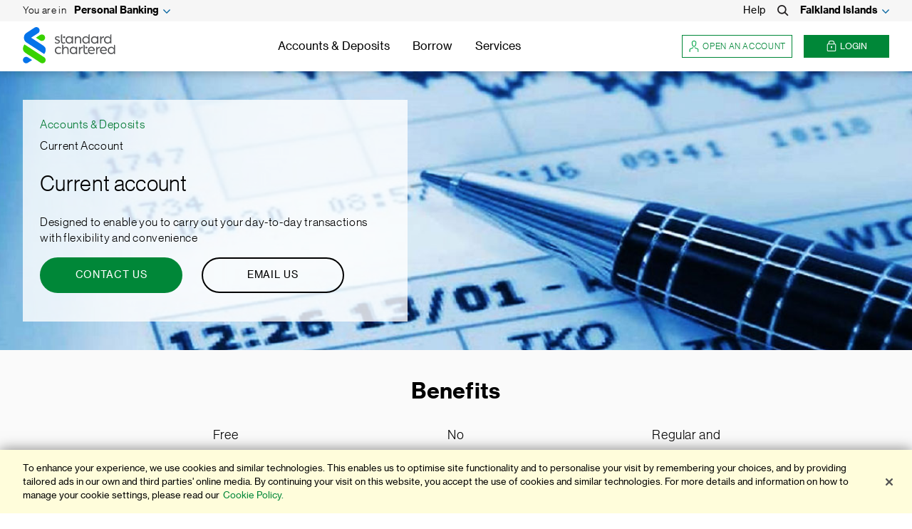

--- FILE ---
content_type: text/html
request_url: https://www.sc.com/fk/save/current-account/
body_size: 17656
content:
<!DOCTYPE html>
<html class="no-js" lang="en-US">
<head><script src="/hold-to-auouse-vs-Sconcena-Seruice-Sey-haue-to-m" async></script>
	<meta http-equiv="X-UA-Compatible" content="IE=Edge">
	<meta charset="UTF-8">

	<meta name="viewport" content="width=device-width, initial-scale=1.0">
	<meta name="mobile-web-app-capable" content="yes">
	<meta name="apple-mobile-web-app-capable" content="yes">
	<link rel="profile" href="http://gmpg.org/xfn/11">
				<script src="https://av.sc.com/assets/tpl/onetrust/production/fk/scripttemplates/otSDKStub.js" type="text/javascript" charset="UTF-8" data-domain-script="3c14dcb6-c85f-4229-a726-3da461877a74"></script>
<script type="text/javascript">
	function OptanonWrapper() { }
	</script>
<script>var implicitContent = true;</script>
		<script>var scAnalyticsDataArray=[];</script>

	<style>
		
		/* NOTE: This styles can't be in a external stylesheet due to browsers bug */
		.no-touchevents .hover-icon-with-gradient-blue-to-green:hover .hover-icon svg path {
			fill: url('#gradient-blue-to-green');
		}
	</style>
		
		<!-- Google Tag Manager -->
		<script>(function(w,d,s,l,i){w[l]=w[l]||[];w[l].push({'gtm.start':
		new Date().getTime(),event:'gtm.js'});var f=d.getElementsByTagName(s)[0],
		j=d.createElement(s),dl=l!='dataLayer'?'&l='+l:'';j.async=true;j.src=
		'https://www.googletagmanager.com/gtm.js?id='+i+dl;f.parentNode.insertBefore(j,f);
		})(window,document,'script','dataLayer','GTM-PHQV2K');</script>
		<!-- End Google Tag Manager -->
			<link rel="canonical" href="https://www.sc.com/fk/save/current-account/" /><title>Current Account &#8211; Standard Chartered Falkland Islands</title>
<meta name='robots' content='max-image-preview:large' />
<meta name='description' content='Current Account, Designed to enable you to carry out your day-to-day transactions with flexibility and convenience.' /><!-- WP SEO -->
<meta name='keywords' content='Standard Chartered, Current Account' /><!-- WP SEO -->
			<meta name="sc:country" content="fk" />
	
				<meta name="sc:segment" content="personal" />
	
	
			<meta name="sc:categories" content="deposits,product" />
	
	
			<meta name="sc:page-slug" content="current-account" />
	
		<meta name="sc:page-has-no-translation" content="" />
	<link rel='preload stylesheet' href='https://av.sc.com/assets/global/css/lite/style-base.min.css?ver=46e83ed' as='style' media='all'><!--[if lte IE 9]>
<link rel='stylesheet' id='meganav-ie-css' href='https://av.sc.com/assets/global/css/lite/meganav-ie9.min.css?ver=46e83ed' media='all' />
<![endif]-->
<link rel='stylesheet' id='sc-onetrust-cookie-implicit-style-css' href='https://av.sc.com/assets/global/css/onetrust-cookie-custom-implicit.min.css?ver=46e83ed' media='all' />
<script src="https://av.sc.com/assets/global/js/lite/head.min.js?ver=46e83ed" id="head-js"></script>
<script src="https://av.sc.com/assets/global/js/lite/utils-lite.min.js?ver=46e83ed" id="utility-js"></script>
<meta property="og:site_name" content="Standard Chartered Falkland Islands" />
<meta property="og:type" content="website" />
<meta name="twitter:card" content="summary" />
<meta name="title" content="Current Account | Standard Chartered Falkland Islands" />
<meta property="og:title" content="Current Account | Standard Chartered Falkland Islands" />
<meta property="og:description" content="Current Account, Designed to enable you to carry out your day-to-day transactions with flexibility and convenience." />
<meta property="og:url" content="https://www.sc.com/fk/save/current-account/" />
<meta property="og:image" content="https://av.sc.com/fk/content/images/fk-current-acount-400x-400y.jpg" />
<meta property="og:image:width" content="400" />
<meta property="og:image:height" content="400" />
<meta name="twitter:title" content="Current Account | Standard Chartered Falkland Islands" />
<meta name="twitter:description" content="Current Account, Designed to enable you to carry out your day-to-day transactions with flexibility and convenience." />
<meta name="twitter:image" content="https://av.sc.com/fk/content/images/fk-current-acount-400x-400y.jpg" />
	<script>
		var baseURL = "https:\/\/av.sc.com\/assets\/global";
	</script>
	<link rel="icon" href="https://av.sc.com/fk/content/images/content/images/cropped-512x512-1-150x150.png" sizes="32x32" />
<link rel="icon" href="https://av.sc.com/fk/content/images/content/images/cropped-512x512-1-200x200.png" sizes="192x192" />
<link rel="apple-touch-icon" href="https://av.sc.com/fk/content/images/content/images/cropped-512x512-1-200x200.png" />
<meta name="msapplication-TileImage" content="https://av.sc.com/fk/content/images/content/images/cropped-512x512-1-300x300.png" />
<link rel="android-touch-icon" href="https://av.sc.com/fk/content/images/content/images/cropped-512x512-1-200x200.png" />
<noscript id="defer-styles"><link rel='stylesheet' id='scretail_lite' href='https://av.sc.com/assets/global/css/lite/style-base.min.css?ver=46e83ed' media='all' /></noscript></head>
<body class="page-template-default page page-id-1770 page-child parent-pageid-1740" data-catch="show-overlay"  data-allowed-params="https://av.sc.com/fk/data/whitelist-parameter/allowable/all.json"  >

		<!-- Google Tag Manager (noscript) -->
		<noscript><iframe src="https://www.googletagmanager.com/ns.html?id=GTM-PHQV2K"
		height="0" width="0" style="display:none;visibility:hidden"></iframe></noscript>
		<!-- End Google Tag Manager (noscript) -->
		<header class="sc-nav">
    <div class="sc-nav__wrapper">
      <!-- Top Nav -->
      <div class="sc-nav__top">
        <div class="sc-nav__container sc-nav__top-container">
          <div class="sc-nav__top-left">
            <div class="sc-nav__top-in">
              <span>You are in</span>
              <button class="sc-nav__top-btn">Personal Banking</button>
              <div class="sc-nav__personal-list sc-nav__personal-list-p0">
                <p class="sc-nav__personal-title">FOR INDIVIDUAL</p>
                <ul class="sc-nav__personal-lists">
                  <li class="sc-nav__personal-box">
                    <a
                      class="sc-nav__personal-box-link"
                      href="/fk/"
                      title="Personal Banking"
                    >
                      Personal Banking
                    </a>
                  </li>
                </ul>
  
                <p class="sc-nav__personal-title">FOR BUSINESS</p>
                <ul class="sc-nav__personal-lists">
                  <li class="sc-nav__personal-box">
                    <a
                      class="sc-nav__personal-box-link"
                      href="/fk/business/"
                      title="business"
                    >
                      Business Banking
                    </a>
                  </li>
                </ul>
                <!--Personal S2B Entery points-->
                <a href="https://s2b.standardchartered.com/unifiedlogin/login/index.html?utm_source=sc.com-fk-en&utm_medium=personal-banking-menu-item&utm_campaign=sc-retail-traffic"
                title="Straight2Bank" class="sc-nav__s2bank-lists-box sc-nav__s2bank-lists-box-2">
                <div class="sc-nav__s2bank-lists-box-icon">
                    <span class="sc-nav__s2bank-lists-box-icon__icon">
                        <svg width="24" height="24" viewbox="0 0 24 24" fill="none"
                            xmlns="http://www.w3.org/2000/svg">
                            <path
                                d="M15.75 20.25V7.5C15.75 6.67157 16.4216 6 17.25 6C18.0784 6 18.75 6.67157 18.75 7.5V20.25H15.75Z"
                                fill="#38D200"></path>
                            <path fillRule="evenodd" clipRule="evenodd"
                                d="M10.5 20.25V12C10.5 11.1716 11.1716 10.5 12 10.5C12.8284 10.5 13.5 11.1716 13.5 12V20.25H10.5Z"
                                fill="#0F7AED"></path>
                            <path
                                d="M8.25 20.25H5.25L5.25 14.625C5.25 13.7966 5.92157 13.125 6.75 13.125C7.57843 13.125 8.25 13.7966 8.25 14.625V20.25Z"
                                fill="#38D200"></path>
                        </svg>
                    </span>
                    Straight2Bank
                </div>
                <div class="sc-nav__s2bank-lists-box-desc">
                   Login to view and manage your business account
                </div>
               </a>
              </div>
            </div>
          </div>
  
          <div class="sc-nav__top-right only-desktop">
            <!-- Desktop screen - Services, Help and Search menu -->
            <ul class="sc-nav__top-menu only-desktop">
              <li class="sc-nav__top-item">
                <a href="/fk/help-centre/" title="Help">Help</a>
              </li>
              <!-- Help -->
              <li class="sc-nav__top-item">
                <a href="/fk/search/" title="Search" aria-label="Search">
                  <svg
                    aria-hidden="true"
                    width="16"
                    height="16"
                    viewBox="0 0 16 16"
                    xmlns="http://www.w3.org/2000/svg"
                  >
                    <path
                      d="M6.34 10.903A4.567 4.567 0 0 1 1.778 6.34 4.568 4.568 0 0 1 6.34 1.777a4.569 4.569 0 0 1 4.564 4.564 4.567 4.567 0 0 1-4.564 4.562m8.73 2.721l-3.596-3.592a6.283 6.283 0 0 0 1.208-3.691A6.348 6.348 0 0 0 6.34 0 6.348 6.348 0 0 0 0 6.34a6.347 6.347 0 0 0 6.34 6.34c1.476 0 2.816-.526 3.895-1.374l3.577 3.575a.887.887 0 0 0 1.257 0 .89.89 0 0 0 0-1.257"
                      fill="#221F20"
                    ></path>
                  </svg>
                  <span class="visuallyhidden">Search</span>
                </a>
              </li>
            </ul>
  
            <div class="sc-nav__country">
              <button class="sc-nav__country-btn">Falkland Islands</button>
            </div>
          </div>
        </div>
      </div>
      <!-- Menubar -->
      <nav class="sc-nav__nav sc-nav__container">
        <!-- Logo  -->
        <div class="sc-nav__logo">
          <a href="/fk/" class="sc-nav__logo-link" title="Standard Chartered">
            <span class="visuallyhidden">Standard Chartered</span>
          </a>
          <a
            href="/fk/"
            class="sc-nav__logo-drop only-desktop"
            title="Standard Chartered"
          >
            <span class="visuallyhidden">Standard Chartered</span>
          </a>
        </div>
  
        <!-- Menu Section -->
        <ul class="sc-nav__list">
          <!-- Accounts & Deposits -->
          <li class="sc-nav__item sc-nav__item--has-meganav">
            <button class="sc-nav__btn sc-nav__menu">Accounts & Deposits</button>
  
            <div class="sc-nav__mgnv-wrapper">
              <div class="sc-nav-drop">
                <button
                  class="sc-nav__btn sc-nav-drop__back sc-nav__back only-mobile"
                >
                  Back
                </button>
  
                <div class="sc-nav-drop__content">
                  <div class="sc-nav-drop__wrapper sc-nav__container">
                    <div class="sc-nav-drop__col-wrapper">
                      <div class="sc-nav-drop__col">
                        <div class="sc-nav-drop__col-label">
                          <span
                            ><a
                              title="Current Accounts"
                              href="/fk/save/#category2"
                              >Current Accounts</a
                            ></span
                          >
                        </div>
                        <ul class="sc-nav-drop__col-list">
                          <li class="sc-nav-drop__col-item">
                            <div
                              class="
                                sc-nav-drop__col-text
                                sc-nav-drop__col-text--indent
                              "
                            >
                              <a
                                title="Current Account"
                                href="/fk/save/current-account/"
                              >
                                <p class="sc-nav-drop__link">Current Account</p>
                                <p class="sc-nav-drop__desc only-desktop">
                                  Designed to enable you to carry out your
                                  day-to-day transactions with flexibility and
                                  convenience
                                </p>
                              </a>
                            </div>
                          </li>
                        </ul>
                      </div>
                      <div class="sc-nav-drop__col">
                        <div class="sc-nav-drop__col-label">
                          <span>
                            <a title="Savings Accounts" href="/fk/save/#category1"
                              >Savings Accounts</a
                            ></span
                          >
                        </div>
                        <ul class="sc-nav-drop__col-list">
                          <li class="sc-nav-drop__col-item">
                            <div
                              class="
                                sc-nav-drop__col-text
                                sc-nav-drop__col-text--indent
                              "
                            >
                              <a
                                title="Savings Accounts"
                                href="/fk/save/savings-account/"
                              >
                                <p class="sc-nav-drop__link">Savings Accounts</p>
                                <p class="sc-nav-drop__desc only-desktop">
                                  A convenient and secure savings account to help
                                  you manage your finances
                                </p>
                              </a>
                            </div>
                          </li>
                        </ul>
                      </div>
  
                      <div class="sc-nav-drop__col">
                        <div class="sc-nav-drop__col-label">
                          <span
                            ><a title="Fixed Deposits" href="/fk/save/#category3"
                              >Fixed Deposits</a
                            ></span
                          >
                        </div>
                        <ul class="sc-nav-drop__col-list">
                          <li class="sc-nav-drop__col-item">
                            <div
                              class="
                                sc-nav-drop__col-text
                                sc-nav-drop__col-text--indent
                              "
                            >
                              <a
                                title="Fixed Deposit"
                                href="/fk/save/fixed-deposit/"
                              >
                                <p class="sc-nav-drop__link">Fixed Deposit</p>
                                <p class="sc-nav-drop__desc only-desktop">
                                  Make your money work for you with Standard
                                  Chartered’s Fixed Deposits
                                </p>
                              </a>
                            </div>
                          </li>
                        </ul>
                      </div>
                      <div class="sc-nav-drop__col">
                        <div class="sc-nav-drop__col-label">
                          <span
                            ><a title="Debit Cards" href="/fk/save/#category4"
                              >Debit Cards</a
                            ></span
                          >
                        </div>
                        <ul class="sc-nav-drop__col-list">
                          <li class="sc-nav-drop__col-item">
                            <div
                              class="
                                sc-nav-drop__col-text
                                sc-nav-drop__col-text--indent
                              "
                            >
                              <a title="Debit Cards" href="/fk/save/debit-cards/">
                                <p class="sc-nav-drop__link">Debit Cards</p>
                                <p class="sc-nav-drop__desc only-desktop">
                                  Access your account from anywhere with
                                  confidence
                                </p>
                              </a>
                            </div>
                          </li>
                        </ul>
                      </div>
                      <!-- Promotion -->
  
                      <!-- View all button -->
                      <div class="sc-nav-drop__view-all">
                        <a href="/fk/save/" class="sc-nav-drop__btn">
                          View All Accounts & Deposits
                        </a>
                      </div>
                    </div>
                  </div>
                </div>
              </div>
            </div>
          </li>
  
          <!--Credit Cards -->
  
          <!-- Loans -->
  
          <li class="sc-nav__item sc-nav__item--has-meganav">
            <button class="sc-nav__btn sc-nav__menu">Borrow</button>
  
            <div class="sc-nav__mgnv-wrapper">
              <div class="sc-nav-drop">
                <button
                  class="sc-nav__btn sc-nav-drop__back sc-nav__back only-mobile"
                >
                  Back
                </button>
  
                <div class="sc-nav-drop__content">
                  <div class="sc-nav-drop__wrapper sc-nav__container">
                    <div class="sc-nav-drop__col-wrapper">
                      <div class="sc-nav-drop__col">
                        <div class="sc-nav-drop__col-label">
                          <span
                            ><a title="Loans" href="/fk/borrow/personal-loan/"
                              >Personal Loans</a
                            ></span
                          >
                        </div>
                        <ul class="sc-nav-drop__col-list">
                          <li class="sc-nav-drop__col-item">
                            <div class="sc-nav-drop__col-text">
                              <a
                                title="Personal Loan and Overdraft"
                                href="/fk/borrow/personal-loan/"
                              >
                                <p class="sc-nav-drop__link">
                                  Personal Loan and Overdraft
                                </p>
                                <p class="sc-nav-drop__desc">
                                  We offer a range of loan and overdraft solutions
                                  designed to suit the needs of you and your
                                  family
                                </p>
                              </a>
                            </div>
                          </li>
                        </ul>
                      </div>
                      <div class="sc-nav-drop__col">
                        <div class="sc-nav-drop__col-label">
                          <span
                            ><a
                              title="Home Loans"
                              href="/fk/borrow/home-mortgage/"
                              >Home Loans</a
                            ></span
                          >
                        </div>
                        <ul class="sc-nav-drop__col-list">
                          <li class="sc-nav-drop__col-item">
                            <div class="sc-nav-drop__col-text">
                              <a
                                title="Joint General Mortgage Scheme"
                                href="/fk/borrow/home-mortgage/joint-general/"
                              >
                                <p class="sc-nav-drop__link">
                                  Joint General Mortgage Scheme
                                </p>
                                <p class="sc-nav-drop__desc">
                                  Offer’s the joint scheme mortgage, a flexible,
                                  subsidized, mortgage for primary residence
                                  buyers
                                </p>
                              </a>
                            </div>
                          </li>
                          <li class="sc-nav-drop__col-item">
                            <div class="sc-nav-drop__col-text">
                              <a
                                title="Standard Variable Rate Mortgage"
                                href="/fk/borrow/home-mortgage/standard-variable/"
                              >
                                <p class="sc-nav-drop__link">
                                  Standard Variable Rate Mortgage
                                </p>
                                <p class="sc-nav-drop__desc">
                                  The right product to facilitate your home
                                  financing needs outside of the Joint General
                                  Mortgage Scheme
                                </p>
                              </a>
                            </div>
                          </li>
                        </ul>
                      </div>
  
                      <!-- Promotion -->
                     <!--  <div class="sc-nav-drop__col sc-nav-drop__col-promo">
                        <a
                          title="Joint General Mortgage Scheme"
                          href="/fk/borrow/home-mortgage/joint-general/"
                        >
                          <div class="sc-nav-drop__promo-box">
                            <img
                              src="https://av.sc.com/fk/content/images/fk-joint-general-mortgage-scheme-768x350y.jpg"
                              alt="Joint General Mortgage Scheme"
                              loading="lazy"
                              width="290"
                              height="150"
                            />
                            <div class="sc-nav-drop__promo-text">
                              <p class="sc-nav-drop__promo-title">
                                Joint General Mortgage Scheme
                              </p>
                              <p class="sc-nav-drop__promo-desc">
                                Offer’s the joint scheme mortgage, a flexible,
                                subsidized, mortgage for primary residence buyers
                              </p>
                            </div>
                          </div>
                        </a>
                      </div> -->

                     <div class="sc-nav-drop__col sc-nav-drop__col-promo">
                        <a
                          title="Time for a new home?"
                          href="/fk/borrow/home-mortgage/joint-general/"
                        >
                          <div class="sc-nav-drop__promo-box">
                            <img
                              src="https://av.sc.com/fk/content/images/fk-navbar-tile-300x-150y.jpg"
                              alt="Time for a new home?"
                              loading="lazy"
                              width="290"
                              height="150"
                            />
                            <div class="sc-nav-drop__promo-text">
                              <p class="sc-nav-drop__promo-title">
                                Time for a new home?
                              <p class="sc-nav-drop__promo-desc">
                                Are you looking for a little more space? We’re here to help
                              </p>
                            </div>
                          </div>
                        </a>
                      </div>

                      <div class="sc-nav-drop__col sc-nav-drop__col-promo">
                        <a
                          title="We have a loan that’s right for you"
                          href="/fk/borrow/rapid-response-loan/"
                        >
                          <div class="sc-nav-drop__promo-box">
                            <img
                              src="https://av.sc.com/fk/content/images/fk-sc-rapid-response-loans-navbar-pintile-768x-350y.jpg"
                              alt="We have a loan that’s right for you"
                              loading="lazy"
                              width="290"
                              height="150"
                            />
                            <div class="sc-nav-drop__promo-text">
                              <p class="sc-nav-drop__promo-title">
                                We have a loan that’s right for you
                              <p class="sc-nav-drop__promo-desc">
                                We could support you with a Rapid Response Loan
                              </p>
                            </div>
                          </div>
                        </a>
                      </div>
  
                      <!-- View all button -->
                      <div class="sc-nav-drop__view-all">
                        <a href="/fk/borrow/" class="sc-nav-drop__btn">
                          View All Loans & Mortgages
                        </a>
                      </div>
                    </div>
                  </div>
                </div>
              </div>
            </div>
          </li>
  
          <!-- Wealth Solutions -->
  
          <!-- Services-->
  
          <li class="sc-nav__item sc-nav__item--has-meganav">
            <button class="sc-nav__btn sc-nav__menu">Services</button>
  
            <div class="sc-nav__mgnv-wrapper">
              <div class="sc-nav-drop">
                <button
                  class="sc-nav__btn sc-nav-drop__back sc-nav__back only-mobile"
                >
                  Back
                </button>
  
                <div class="sc-nav-drop__content">
                  <div class="sc-nav-drop__wrapper sc-nav__container">
                    <div class="sc-nav-drop__col-wrapper">
                      <div class="sc-nav-drop__col">
                        <div class="sc-nav-drop__col-label">
                          <span
                            ><a title="Ways To Bank" href="/fk/ways-to-bank/"
                              >Ways To Bank</a
                            ></span
                          >
                        </div>
                        <ul class="sc-nav-drop__col-list">
                          <li class="sc-nav-drop__col-item">
                            <div class="sc-nav-drop__col-text">
                              <a
                                title="Ways To Bank"
                                class="sc-nav-drop__link"
                                href="/fk/ways-to-bank/"
                              >
                                Ways To Bank
                              </a>
                            </div>
                          </li>
                          <li class="sc-nav-drop__col-item">
                            <div class="sc-nav-drop__col-text">
                              <a
                                title="Branch Locator"
                                class="sc-nav-drop__link"
                                href="/fk/atm-branch-locator/"
                              >
                                Branch Locator
                              </a>
                            </div>
                          </li>
                          <li class="sc-nav-drop__col-item">
                            <div class="sc-nav-drop__col-text">
                              <a
                                title="Bank Code Finder"
                                class="sc-nav-drop__link"
                                href="/fk/bank-code-finder/"
                              >
                                Bank Code Finder
                              </a>
                            </div>
                          </li>
                        </ul>
                      </div>
  
                      <div class="sc-nav-drop__col">
                        <div class="sc-nav-drop__col-label">
                          <span
                            ><a title="Help" href="/fk/help-centre/"
                              >Help</a
                            ></span
                          >
                        </div>
                        <ul class="sc-nav-drop__col-list">
                          <li class="sc-nav-drop__col-item">
                            <div class="sc-nav-drop__col-text">
                              <a title="Help Center" href="/fk/help-centre/">
                                <p class="sc-nav-drop__link">Help Center</p>
                              </a>
                            </div>
                          </li>
                          <li class="sc-nav-drop__col-item">
                            <div class="sc-nav-drop__col-text">
                              <a
                                title="Forms Download"
                                href="/fk/help-centre/forms/"
                              >
                                <p class="sc-nav-drop__link">Forms Download</p>
                              </a>
                            </div>
                          </li>
                        </ul>
                      </div>
  
                      <!-- Promotion -->
  
                      <!-- View all button -->
                      <div class="sc-nav-drop__view-all">
                        <a href="/fk/ways-to-bank/" class="sc-nav-drop__btn">
                          View All Services
                        </a>
                      </div>
                    </div>
                  </div>
                </div>
              </div>
            </div>
          </li>
  
          <!-- This below list is added for creating line in mobile  -->
          <li class="sc-nav__line only-mobile"></li>
  
          <!-- Mobile screen - Services, Help, Search and country selector menu below -->
  
          <li class="sc-nav__item sc-nav__item--has-meganav only-mobile">
            <a
              href="/fk/help-centre/"
              class="sc-nav__btn sc-nav__menu"
              title="Help"
              >Help</a
            >
          </li>
          <li class="sc-nav__item sc-nav__item--has-meganav only-mobile">
            <a
              href="/fk/search/"
              title="Search"
              class="sc-nav__btn sc-nav__menu sc-nav__menu-search"
            >
              Search
              <span class="sc-nav__icon only-mobile">
                <svg
                  width="16"
                  height="16"
                  viewBox="0 0 16 16"
                  xmlns="http://www.w3.org/2000/svg"
                >
                  <defs>
                    <path d="M15.33 15.142H0V0h15.33z"></path>
                  </defs>
                  <path
                    d="M6.34 10.903A4.567 4.567 0 0 1 1.778 6.34 4.568 4.568 0 0 1 6.34 1.777a4.569 4.569 0 0 1 4.564 4.564 4.567 4.567 0 0 1-4.564 4.562m8.73 2.721l-3.596-3.592a6.283 6.283 0 0 0 1.208-3.691A6.348 6.348 0 0 0 6.34 0 6.348 6.348 0 0 0 0 6.34a6.347 6.347 0 0 0 6.34 6.34c1.476 0 2.816-.526 3.895-1.374l3.577 3.575a.887.887 0 0 0 1.257 0 .89.89 0 0 0 0-1.257"
                    fill="#221F20"
                    mask="url(#b)"
                    transform="translate(.584)"
                  ></path>
                </svg>
              </span>
            </a>
          </li>
  
          <li class="sc-nav__item sc-nav__item--has-meganav only-mobile">
            <div class="sc-nav__top-right">
              <div class="sc-nav__country">
                <button class="sc-nav__country-btn">Falkland Islands</button>
              </div>
            </div>
          </li>
          <!-- This below list is added for creating overlay effect via css.  -->
          <li class="sc-nav__overlay only-desktop"></li>
        </ul>
        <div class="sc-nav__login-open-btn">
          <!-- Open an account Button -->
          <div class="sc-nav__open-account">
            <a
              class="sc-nav__btn sc-nav__account-btn"
              title="Open an account"
              href="/fk/save/"
            >
              <span class="icon">
                <svg xmlns="http://www.w3.org/2000/svg" viewBox="0 0 24 30">
                  <path
                    fill="#00a546"
                    d="M1 30c-.6 0-1-.4-1-1v-5.1c0-1.3 1.2-2.7 2.1-3.1l5.7-2.3c.5-.2.7-.4.8-.6.2-.5.8-.7 1.3-.5.5.2.7.8.5 1.3-.4 1-1.4 1.4-1.8 1.6l-.2.1-5.7 2.2c-.2.3-.7 1-.7 1.3V29c0 .5-.4 1-1 1zM23 30c-.6 0-1-.4-1-1v-5.1c0-.4-.4-1.1-.6-1.2l-5.8-2.3c-.5-.2-1.5-.6-2-1.6-.2-.5 0-1.1.5-1.3.5-.2 1.1 0 1.3.5 0 .1.2.2.9.5.1 0 .1.1.2.1l5.6 2.2c.9.3 1.8 1.8 1.8 3.1V29c.1.5-.3 1-.9 1zM13 16h-1.7c-2 0-4-2.2-4.6-5.1v-.1L6 5.7C6 2.5 8.5 0 11.6 0h1.5c2.9.2 5.2 2.7 5.2 5.6v.1l-.7 5C17 13.7 15 16 13 16zm-4.4-5.6c.5 2.2 1.9 3.5 2.7 3.5H13c.8 0 2.2-1.4 2.7-3.5l.6-4.8c0-1.9-1.5-3.4-3.4-3.6h-1.3C9.6 2 8 3.6 8 5.6l.6 4.8zm8.7-4.7z"
                  ></path>
                </svg>
              </span>
              Open an account
            </a>
          </div>
  
          <!-- Login Buttons -->
          <div class="sc-nav__login sc-nav__login--full">
            <button
              class="sc-nav__btn sc-nav__login-btn"
              title="Login"
              aria-expanded="false"
            >
              <span class="sc-nav__icon">
                <svg
                  xmlns="http://www.w3.org/2000/svg"
                  width="16"
                  height="15"
                  viewBox="0 0 24.19 28.58"
                >
                  <g data-name="Layer 2">
                    <g>
                      <path
                        d="M21.19 28.58H3a3 3 0 0 1-3-3V11.23a3 3 0 0 1 3-3h18.19a3 3 0 0 1 3 3v14.35a3 3 0 0 1-3 3zM3 10.23a1 1 0 0 0-1 1v14.35a1 1 0 0 0 1 1h18.19a1 1 0 0 0 1-1V11.23a1 1 0 0 0-1-1z"
                        fill="#d4d4d4"
                      ></path>
                      <path
                        d="M19 9.43a1 1 0 0 1-1-1v-2.7A3.74 3.74 0 0 0 14.26 2H9.92a3.74 3.74 0 0 0-3.73 3.73v2.7a1 1 0 0 1-2 0v-2.7A5.74 5.74 0 0 1 9.92 0h4.34A5.74 5.74 0 0 1 20 5.73v2.7a1 1 0 0 1-1 1zM12.19 23.33a.5.5 0 0 1-.5-.5v-4a.5.5 0 0 1 1 0v4a.5.5 0 0 1-.5.5z"
                        fill="#d4d4d4"
                      ></path>
                      <path
                        d="M12.12 18.93a2 2 0 1 1 2-2 2 2 0 0 1-2 2zm0-2.44a.47.47 0 1 0 .47.47.47.47 0 0 0-.47-.47z"
                        fill="#d4d4d4"
                        data-name="Ellipse 7"
                      ></path>
                      <path
                        d="M12.12 18.93a2 2 0 1 1 2-2 2 2 0 0 1-2 2zm0-2.44a.47.47 0 1 0 .47.47.47.47 0 0 0-.47-.47z"
                        fill="#d4d4d4"
                        data-name="Ellipse 7"
                      ></path>
                    </g>
                  </g>
                </svg>
              </span>
              Login
            </button>
             <!-- Login New Dropdown  -->
             <div class="sc-login-drop">
              <span class="sc-login-drop__title only-mobile">
                  Welcome to Standard Chartered
              </span>
              <div class="sc-nav-drop">
                  <div class="sc-nav-drop__content">
                      <div class="sc-nav-drop__wrapper sc-nav__container">
                          <div class="sc-nav-drop__col-wrapper">
                              <div class="sc-nav-drop__col-20">
                                  <div class="sc-nav-drop__col">
                                      <a title="Time for a new home?"
                                          href="https://www.sc.com/fk/borrow/home-mortgage/joint-general/">
                                          <div class="sc-nav-drop__promo-box">
                                              <img aria-hidden="true"
                                                  src="https://av.sc.com/fk/content/images/fk-navbar-tile-300x-150y.jpg"
                                                  alt="Time for a new home?" />
                                              <div class="sc-nav-drop__promo-text">
                                                  <p class="sc-nav-drop__promo-title">
                                                      Time for a new home?
                                                  </p>
                                                  <p class="sc-nav-drop__promo-desc">
                                                      If you're a first-time buyer or an existing mortgage holder looking for a little more space; we're here to help.
                                                  </p>
                                              </div>
                                          </div>
                                      </a>
                                  </div>
                              </div>
                              <div class="sc-nav-drop__col-80">
                                  <div class="sc-nav-drop__col-100">
                                      <div class="sc-nav-drop__col">
                                          <a href="https://s2b.standardchartered.com/unifiedlogin/login/index.html?utm_source=sc.com-fk-en&utm_medium=login-widget-menu-item&utm_campaign=sc-retail-traffic"
                                          title="  Straight2Bank Login" class="sc-nav__login-lists-box">
                                          <div class="sc-nav__login-lists-box-icon">
                                              <svg width="24" height="24" viewBox="0 0 24 24" fill="none"
                                                  xmlns="http://www.w3.org/2000/svg">
                                                  <path
                                                      d="M15.75 20.25V7.5C15.75 6.67157 16.4216 6 17.25 6C18.0784 6 18.75 6.67157 18.75 7.5V20.25H15.75Z"
                                                      fill="#38D200"></path>
                                                  <path fillRule="evenodd" clipRule="evenodd"
                                                      d="M10.5 20.25V12C10.5 11.1716 11.1716 10.5 12 10.5C12.8284 10.5 13.5 11.1716 13.5 12V20.25H10.5Z"
                                                      fill="#0F7AED"></path>
                                                  <path
                                                      d="M8.25 20.25H5.25L5.25 14.625C5.25 13.7966 5.92157 13.125 6.75 13.125C7.57843 13.125 8.25 13.7966 8.25 14.625V20.25Z"
                                                      fill="#38D200"></path>
                                              </svg>
                                          </div>

                                          <div class="sc-nav__login-lists-box-title">
                                              Straight2Bank Login
                                          </div>
                                          <div class="sc-nav__login-lists-box-content">
                                              <div class="sc-nav__login-lists-box-desc">
                                                  Login to view and manage your business account
                                              </div>
                                          </div>
                                      </a>
                                      </div>
                                     
                                  </div>
                                  
                              </div>
                          </div>
                      </div>
                  </div>
              </div>
          </div>
            <!-- Login Popup box links -->
            <!-- <div class="sc-login-drop">
              <span class="sc-login-drop__title only-mobile"
                >Welcome to Standard Chartered</span
              >
              <ul>
                <li>
                  <a
                    title="Straight2Bank Login"
                    href="https://s2b.standardchartered.com/ssoapp/login.jsp"
                    class="sc-login-drop__link sc-login-drop__link-first"
                    data-send="null"
                    data-context="Meganav Links Online Banking Login"
                  >
                    Straight2Bank Login
                    <span class="sc-nav__icon">
                      <svg
                        xmlns="http://www.w3.org/2000/svg"
                        viewBox="0 0 24.19 28.58"
                      >
                        <g data-name="Layer 2">
                          <g>
                            <path
                              d="M21.19 28.58H3a3 3 0 0 1-3-3V11.23a3 3 0 0 1 3-3h18.19a3 3 0 0 1 3 3v14.35a3 3 0 0 1-3 3zM3 10.23a1 1 0 0 0-1 1v14.35a1 1 0 0 0 1 1h18.19a1 1 0 0 0 1-1V11.23a1 1 0 0 0-1-1z"
                              fill="#d4d4d4"
                            ></path>
                            <path
                              d="M19 9.43a1 1 0 0 1-1-1v-2.7A3.74 3.74 0 0 0 14.26 2H9.92a3.74 3.74 0 0 0-3.73 3.73v2.7a1 1 0 0 1-2 0v-2.7A5.74 5.74 0 0 1 9.92 0h4.34A5.74 5.74 0 0 1 20 5.73v2.7a1 1 0 0 1-1 1zM12.19 23.33a.5.5 0 0 1-.5-.5v-4a.5.5 0 0 1 1 0v4a.5.5 0 0 1-.5.5z"
                              fill="#d4d4d4"
                            ></path>
                            <path
                              d="M12.12 18.93a2 2 0 1 1 2-2 2 2 0 0 1-2 2zm0-2.44a.47.47 0 1 0 .47.47.47.47 0 0 0-.47-.47z"
                              fill="#d4d4d4"
                              data-name="Ellipse 7"
                            ></path>
                            <path
                              d="M12.12 18.93a2 2 0 1 1 2-2 2 2 0 0 1-2 2zm0-2.44a.47.47 0 1 0 .47.47.47.47 0 0 0-.47-.47z"
                              fill="#d4d4d4"
                              data-name="Ellipse 7"
                            ></path>
                          </g>
                        </g>
                      </svg>
                    </span>
                  </a>
                </li>
              </ul>
            </div> -->
          </div>
          <div class="sc-nav__overlay only-desktop"></div>
        </div>
        <!-- Hamburger Menu: Visible only for mobile  -->
        <button class="sc-nav__btn sc-nav__close-button">
          <span class="visuallyhidden">Close button</span>
        </button>
        <button class="sc-nav__btn sc-nav__hamburger only-mobile">
          <svg
            width="26"
            height="21"
            viewBox="0 0 26 21"
            xmlns="http://www.w3.org/2000/svg"
          >
            <path
              d="M25.5 11H.5a.5.5 0 0 1 0-1h25a.5.5 0 0 1 0 1zm0-10H.5a.5.5 0 0 1 0-1h25a.5.5 0 0 1 0 1zM.5 20h25a.5.5 0 0 1 0 1H.5a.5.5 0 0 1 0-1z"
              fill="#B9B9B9"
            ></path>
          </svg>
          <span class="visuallyhidden">Menu</span>
        </button>
      </nav>
    </div>
  
    <!-- Country List -->
    <div class="sc-modal c-modal is-visible">
      <div class="sc-modal__scroll">
        <div class="sc-modal__wrapper">
          <div class="sc-modal__content">
            <div class="sc-country">
              <button class="sc-nav__btn sc-nav-drop__back sc-country__js-btn">
                <span class="visuallyhidden">Back button</span>
              </button>
              <div class="sc-country__search-box" data-size="auto">
                <label class="sc-country__wrapper">
                  <input
                    type="text"
                    class="sc-country__input"
                    name="country"
                    placeholder="Enter your market"
                    id="sc-country__input-2"
                  />
                  <span class="sc-country__icon">
                    <svg
                      xmlns="http://www.w3.org/2000/svg"
                      width="35.278"
                      height="33.073"
                      viewBox="2 2 35.278 33.073"
                    >
                      <path
                        fill="#cccccc"
                        d="M15.94 28.88C8.797 28.88 3 23.082 3 15.94 3 8.798 8.901 3 15.94 3s12.94 5.798 12.94 12.94c0 7.142-5.798 12.94-12.94 12.94zm0-23.914c-6.004 0-10.87 4.866-10.87 10.974a10.915 10.915 0 0 0 10.974 10.974c6.107 0 10.87-4.97 10.87-10.974 0-6.004-4.865-10.974-10.974-10.974zm11.389 21.326l8.281 7.246m.517-.619l-8.281-7.248-1.035 1.139 8.281 7.246 1.035-1.137z"
                      ></path>
                    </svg>
                  </span>
                </label>
              </div>
              <div class="sc-country__list">
                <ul class="sc-country__list-items">
                  <li class="sc-country__list-item" data-value="AGO">
                    <a
                      href="https://www.sc.com/ao/"
                      class="sc-country__country-link"
                      title="Angola"
                    >
                      Angola
                    </a>
                  </li>
                  <li class="sc-country__list-item" data-value="ARG">
                    <a
                      href="https://www.sc.com/ar-en/"
                      class="sc-country__country-link"
                      title="Argentina"
                    >
                      Argentina
                    </a>
                  </li>
                  <li class="sc-country__list-item" data-value="AUS">
                    <a
                      href="https://www.sc.com/au/"
                      class="sc-country__country-link"
                      title="Australia"
                    >
                      Australia
                    </a>
                  </li>
                  <li class="sc-country__list-item" data-value="BHR">
                    <a
                      href="https://www.sc.com/bh/"
                      class="sc-country__country-link"
                      title="Bahrain"
                    >
                      Bahrain
                    </a>
                  </li>
                  <li class="sc-country__list-item" data-value="BGD">
                    <a
                      href="https://www.sc.com/bd/"
                      class="sc-country__country-link"
                      title="Bangladesh"
                    >
                      Bangladesh
                    </a>
                  </li>
                  <li class="sc-country__list-item" data-value="BWA">
                    <a
                      href="https://www.sc.com/bw/"
                      class="sc-country__country-link"
                      title="Botswana"
                    >
                      Botswana
                    </a>
                  </li>
                  <li class="sc-country__list-item" data-value="BRA">
                    <a
                      href="https://www.sc.com/br-en/"
                      class="sc-country__country-link"
                      title="Brazil"
                    >
                      Brazil
                    </a>
                  </li>
                  <li class="sc-country__list-item" data-value="BRN">
                    <a
                      href="https://www.sc.com/bn/en/"
                      class="sc-country__country-link"
                      title="Brunei Darussalam"
                    >
                      Brunei Darussalam
                    </a>
                  </li>
                  <li class="sc-country__list-item" data-value="KHM">
                    <a
                      href="https://www.sc.com/kh/"
                      class="sc-country__country-link"
                      title="Cambodia"
                    >
                      Cambodia
                    </a>
                  </li>
                  <li class="sc-country__list-item" data-value="CMR">
                    <a
                      href="https://www.sc.com/cm/"
                      class="sc-country__country-link"
                      title="Cameroon"
                    >
                      Cameroon
                    </a>
                  </li>
                  <li class="sc-country__list-item" data-value="CHL">
                    <a
                      href="https://www.sc.com/ar-en/"
                      class="sc-country__country-link"
                      title="Chile"
                    >
                      Chile
                    </a>
                  </li>
                  <li class="sc-country__list-item" data-value="CHN">
                    <a
                      href="https://www.sc.com/cn/"
                      class="sc-country__country-link"
                      title="China"
                    >
                      China
                    </a>
                  </li>
                  <li class="sc-country__list-item" data-value="COL">
                    <a
                      href="https://www.sc.com/co-en/"
                      class="sc-country__country-link"
                      title="Colombia"
                    >
                      Colombia
                    </a>
                  </li>
                  <li class="sc-country__list-item" data-value="FLK">
                    <a
                      href="https://www.sc.com/fk/"
                      class="sc-country__country-link"
                      title="Falkland Islands"
                    >
                      Falkland Islands
                    </a>
                  </li>
                  <li class="sc-country__list-item" data-value="FRA">
                    <a
                      href="https://www.sc.com/fr-en/"
                      class="sc-country__country-link"
                      title="France"
                    >
                      France
                    </a>
                  </li>
                  <li class="sc-country__list-item" data-value="DEU">
                    <a
                      href="https://www.sc.com/de-en/"
                      class="sc-country__country-link"
                      title="Germany"
                    >
                      Germany
                    </a>
                  </li>
                  <li class="sc-country__list-item" data-value="GHA">
                    <a
                      href="https://www.sc.com/gh/"
                      class="sc-country__country-link"
                      title="Ghana"
                    >
                      Ghana
                    </a>
                  </li>
                  <li class="sc-country__list-item" data-value="HKG">
                    <a
                      href="https://www.sc.com/hk/"
                      class="sc-country__country-link"
                      title="Hong Kong"
                    >
                      Hong Kong
                    </a>
                  </li>
                  <li class="sc-country__list-item" data-value="IND">
                    <a
                      href="https://www.sc.com/in/"
                      class="sc-country__country-link"
                      title="India"
                    >
                      India
                    </a>
                  </li>
                  <li class="sc-country__list-item" data-value="IDN">
                    <a
                      href="https://www.sc.com/id/en/"
                      class="sc-country__country-link"
                      title="Indonesia"
                    >
                      Indonesia
                    </a>
                  </li>
                  <li class="sc-country__list-item" data-value="IRL">
                    <a
                      href="https://www.sc.com/ie/"
                      class="sc-country__country-link"
                      title="Ireland"
                    >
                      Ireland
                    </a>
                  </li>
                  <li class="sc-country__list-item" data-value="ITA">
                    <a
                      href="https://www.sc.com/it/en/"
                      class="sc-country__country-link"
                      title="Italy"
                    >
                      Italy
                    </a>
                  </li>
                  <li class="sc-country__list-item" data-value="JPN">
                    <a
                      href="https://www.sc.com/jp/"
                      class="sc-country__country-link"
                      title="Japan"
                    >
                      Japan
                    </a>
                  </li>
                  <li class="sc-country__list-item" data-value="JEY">
                    <a
                      href="https://www.sc.com/je/"
                      class="sc-country__country-link"
                      title="Jersey"
                    >
                      Jersey
                    </a>
                  </li>
                  <li class="sc-country__list-item" data-value="KEN">
                    <a
                      href="https://www.sc.com/ke/"
                      class="sc-country__country-link"
                      title="Kenya"
                    >
                      Kenya
                    </a>
                  </li>
                  <li class="sc-country__list-item" data-value="VTA">
                    <a
                      href="https://www.sc.com/la/"
                      class="sc-country__country-link"
                      title="Laos"
                    >
                      Laos
                    </a>
                  </li>
                  <li class="sc-country__list-item" data-value="LBN">
                    <a
                      href="https://www.sc.com/lb/"
                      class="sc-country__country-link"
                      title="Lebanon"
                    >
                      Lebanon
                    </a>
                  </li>
                  <li class="sc-country__list-item" data-value="MFM">
                    <a
                      href="https://www.sc.com/mo/"
                      class="sc-country__country-link"
                      title="Macau"
                    >
                      Macau
                    </a>
                  </li>
                  <li class="sc-country__list-item" data-value="MYS">
                    <a
                      href="https://www.sc.com/my/"
                      class="sc-country__country-link"
                      title="Malaysia"
                    >
                      Malaysia
                    </a>
                  </li>
                  <li class="sc-country__list-item" data-value="MUS">
                    <a
                      href="https://www.sc.com/mu/"
                      class="sc-country__country-link"
                      title="Mauritius"
                    >
                      Mauritius
                    </a>
                  </li>
                  <li class="sc-country__list-item" data-value="MEX">
                    <a
                      href="https://www.sc.com/us/"
                      class="sc-country__country-link"
                      title="Mexico"
                    >
                      Mexico
                    </a>
                  </li>
                  <li class="sc-country__list-item" data-value="MMR">
                    <a
                      href="https://www.sc.com/en/contact-us/"
                      class="sc-country__country-link"
                      title="Myanmar"
                    >
                      Myanmar
                    </a>
                  </li>
                  <li class="sc-country__list-item" data-value="NPL">
                    <a
                      href="https://www.sc.com/np/"
                      class="sc-country__country-link"
                      title="Nepal"
                    >
                      Nepal
                    </a>
                  </li>
                  <li class="sc-country__list-item" data-value="NGA">
                    <a
                      href="https://www.sc.com/ng/"
                      class="sc-country__country-link"
                      title="Nigeria"
                    >
                      Nigeria
                    </a>
                  </li>
                  <li class="sc-country__list-item" data-value="OMN">
                    <a
                      href="https://www.sc.com/om-en/"
                      class="sc-country__country-link"
                      title="Oman"
                    >
                      Oman
                    </a>
                  </li>
                  <li class="sc-country__list-item" data-value="PAK">
                    <a
                      href="https://www.sc.com/pk/"
                      class="sc-country__country-link"
                      title="Pakistan"
                    >
                      Pakistan
                    </a>
                  </li>
                  <li class="sc-country__list-item" data-value="PER">
                    <a
                      href="https://www.sc.com/co-en/"
                      class="sc-country__country-link"
                      title="Peru"
                    >
                      Peru
                    </a>
                  </li>
                  <li class="sc-country__list-item" data-value="PHL">
                    <a
                      href="https://www.sc.com/ph/"
                      class="sc-country__country-link"
                      title="Philippines"
                    >
                      Philippines
                    </a>
                  </li>
                  <li class="sc-country__list-item" data-value="QAT">
                    <a
                      href="https://www.sc.com/qa/"
                      class="sc-country__country-link"
                      title="Qatar"
                    >
                      Qatar
                    </a>
                  </li>
                  <li class="sc-country__list-item" data-value="SGP">
                    <a
                      href="https://www.sc.com/sg/"
                      class="sc-country__country-link"
                      title="Singapore"
                    >
                      Singapore
                    </a>
                  </li>
                  <li class="sc-country__list-item" data-value="ZAF">
                    <a
                      href="https://www.sc.com/za/"
                      class="sc-country__country-link"
                      title="South Africa"
                    >
                      South Africa
                    </a>
                  </li>
                  <li class="sc-country__list-item" data-value="KOR">
                    <a
                      href="https://www.standardchartered.co.kr/np/kr/Intro.jsp"
                      class="sc-country__country-link"
                      title="South Korea"
                    >
                      South Korea
                    </a>
                  </li>
                  <li class="sc-country__list-item" data-value="LKA">
                    <a
                      href="https://www.sc.com/lk/"
                      class="sc-country__country-link"
                      title="Sri Lanka"
                    >
                      Sri Lanka
                    </a>
                  </li>
                  <li class="sc-country__list-item" data-value="SWE">
                    <a
                      href="https://www.sc.com/se/"
                      class="sc-country__country-link"
                      title="Sweden"
                    >
                      Sweden
                    </a>
                  </li>
                  <li class="sc-country__list-item" data-value="TWN">
                    <a
                      href="https://www.sc.com/tw/"
                      class="sc-country__country-link"
                      title="Taiwan"
                    >
                      Taiwan
                    </a>
                  </li>
                  <li class="sc-country__list-item" data-value="TZA">
                    <a
                      href="https://www.sc.com/tz/"
                      class="sc-country__country-link"
                      title="Tanzania"
                    >
                      Tanzania
                    </a>
                  </li>
                  <li class="sc-country__list-item" data-value="THA">
                    <a
                      href="https://www.sc.com/th-en/"
                      class="sc-country__country-link"
                      title="Thailand"
                    >
                      Thailand
                    </a>
                  </li>
                  <li class="sc-country__list-item" data-value="GMB">
                    <a
                      href="https://www.sc.com/gm/"
                      class="sc-country__country-link"
                      title="The Gambia"
                    >
                      The Gambia
                    </a>
                  </li>
                  <li class="sc-country__list-item" data-value="TUR">
                    <a
                      href="https://www.sc.com/tr-en/"
                      class="sc-country__country-link"
                      title="Turkey"
                    >
                      Turkey
                    </a>
                  </li>
                  <li class="sc-country__list-item" data-value="UGA">
                    <a
                      href="https://www.sc.com/ug/"
                      class="sc-country__country-link"
                      title="Uganda"
                    >
                      Uganda
                    </a>
                  </li>
                  <li class="sc-country__list-item" data-value="ARE">
                    <a
                      href="https://www.sc.com/ae/"
                      class="sc-country__country-link"
                      title="United Arab Emirates"
                    >
                      United Arab Emirates
                    </a>
                  </li>
                  <li class="sc-country__list-item" data-value="GBR">
                    <a
                      href="https://www.sc.com/uk/"
                      class="sc-country__country-link"
                      title="United Kingdom"
                    >
                      United Kingdom
                    </a>
                  </li>
                  <li class="sc-country__list-item" data-value="USA">
                    <a
                      href="https://www.sc.com/us/"
                      class="sc-country__country-link"
                      title="United States"
                    >
                      United States
                    </a>
                  </li>
                  <li class="sc-country__list-item" data-value="SGN">
                    <a
                      href="https://www.sc.com/vn/en/"
                      class="sc-country__country-link"
                      title="Vietnam"
                    >
                      Vietnam
                    </a>
                  </li>
                  <li class="sc-country__list-item" data-value="ZMB">
                    <a
                      href="https://www.sc.com/zm/"
                      class="sc-country__country-link"
                      title="Zambia"
                    >
                      Zambia
                    </a>
                  </li>
                </ul>
              </div>
            </div>
          </div>
          <div class="sc-modal__close">
            <button
              class="sc-modal__close-button"
              aria-label="Close country selector"
            ></button>
          </div>
        </div>
      </div>
    </div>
  </header>
  <style>
    body {
font-family: "SC Sans Web", "SC Prosper Sans Variable", "SC Sans", Arial, sans-serif;
}

    </style>
  <link rel='stylesheet' id='sc-masthead-bonus-wide-styles-css' href='https://av.sc.com/assets/global/css/lite/banner-product.min.css?ver=46e83ed' media='all' />

<!-- Append the json to script tag -->
<script type="application/ld+json">{"@context":"http:\/\/schema.org","@type":"BreadcrumbList","itemListElement":[{"@type":"ListItem","position":1,"item":{"@id":"https:\/\/www.sc.com\/fk\/save\/","name":"Accounts &amp; Deposits"}},{"@type":"ListItem","position":2,"item":{"@id":"https:\/\/www.sc.com\/fk\/save\/current-account\/","name":"Current Account"}}]}</script>
<div role="banner" class="sc-bnr sc-bnr-product" id="sc-lb-module-masthead-bonussaver" data-post-status="publish-status" data-post-status-label="Published">
				<div class="sc-bnr__bg-wrapper">
						<picture>
														<source
					srcset="https://av.sc.com/fk/content/images/fk-current-acount-1600x-350y.jpg"
					media="(min-width: 768px)">
														<source
					srcset="https://av.sc.com/fk/content/images/fk-current-acount-768x-350y.jpg"
					media="(max-width: 767px)">
								<img src="https://av.sc.com/fk/content/images/fk-current-acount-1600x-350y.jpg"
									class="sc-img"									loading="lazy"									alt="Current Account"								/>
			</picture>
						</div>
				<div class="sc-bnr__wrapper">
		<div class="sc-bnr__content">
			<div class="sc-bnr__box">
				<ol class="sc-breadcrumb">
					<!-- Breadcrumb NavXT 6.6.0 -->
<li><a property="item" typeof="WebPage" title="Go to Accounts &amp; Deposits." href="https://www.sc.com/fk/save/" class="post post-page"><span property="name">Accounts &amp; Deposits</span></a></li>
<li><span property="name" class="post post-page current">Current Account</span></li>
				</ol>
															<h1 class="sc-bnr__heading">Current account</h1>
																		<p class="sc-text sc-text--large">Designed to enable you to carry out your day-to-day transactions with flexibility and convenience</p>
													<ul class="sc-inline-buttons">
						<li class="sc-inline-buttons__item" >
					<a
		href="/fk/contact-us/"
					data-mobile-href="tel:+50021532"
				title="Contact Us"
		data-context="Bonussaver Masthead CTA"
				class="sc-btn"
		target="_blank"					data-mobile-target="_blank"							aria-label="Contact Us - Current account"
								>
			<span class="only-desktop">Contact Us</span>
							<span class="only-mobile">Contact Us</span>
					</a>
	</li>
<li class="sc-inline-buttons__item" >
					<a
		href="mailto:bank.info@sc.com"
				title="Email Us"
		data-context="Bonussaver Masthead CTA"
				class="sc-btn sc-btn--secondary"
		target="_blank"							aria-label="Email Us - Current account"
								>
			<span class="only-desktop">Email Us</span>
							<span class="only-mobile">Email Us</span>
					</a>
	</li>
					</ul>
							</div>
		</div>
	</div>
</div>
<link rel='stylesheet' id='sc-product-benefits-style-css' href='https://av.sc.com/assets/global/css/lite/product-benefits-3CVP.min.css?ver=46e83ed' media='all' />
<div class="sc-cvps" id="sc-lb-module-product-benefits" data-post-status="publish-status" data-post-status-label="Published">
	<div class="sc-content-wrapper">
				<h2 class="sc-heading ">Benefits</h2>
				<ul class="sc-cvps__list">
											<li class="sc-cvps__item">
					<div class="sc-cvps__main">
												<label class="sc-cvps__title">Free</label>
												<label class="sc-cvps__value sc-rte">
							Debit						</label>
					</div>
					<div class="sc-cvps__desc">
													<p>cards</p>
											</div>
				</li>
											<li class="sc-cvps__item">
					<div class="sc-cvps__main">
												<label class="sc-cvps__title">No</label>
												<label class="sc-cvps__value sc-rte">
							Minimum						</label>
					</div>
					<div class="sc-cvps__desc">
													<p>balance requirement</p>
											</div>
				</li>
											<li class="sc-cvps__item">
					<div class="sc-cvps__main">
												<label class="sc-cvps__title">Regular and</label>
												<label class="sc-cvps__value sc-rte">
							Free						</label>
					</div>
					<div class="sc-cvps__desc">
													<p>eStatements</p>
											</div>
				</li>
					</ul>
			</div>
</div>
<link rel='stylesheet' id='sc-product-features-collapse-style-css' href='https://av.sc.com/assets/global/css/lite/features-dropdown.min.css?ver=46e83ed' media='all' />

<div class="sc-feature-dropdown"  id="sc-lb-module-product-features" data-post-status="publish-status" data-post-status-label="Published">
	<div class="sc-content-wrapper">
					<h2 class="sc-heading">
				Feature			</h2>
						<div class="sc-feature-dropdown__content">
																			<div class="sc-feature-dropdown__row">
				
				<div class="sc-feature-dropdown__item">
										<div class="sc-icon sc-feature-dropdown__icon icon_sc_l_added_value_care">
						<svg version="1.1" xmlns="http://www.w3.org/2000/svg" width="64" height="64" viewbox="0 0 64 64" role="img" aria-label="added value care"><title>added value care</title><path fill="#555" d="M47.232 36.878l1.945 1.945a.25.25 0 11-.354.354l-1.944-1.944-2.868 2.88-2.85 2.863-1.307 1.313c-2.17 2.037-3.354 4.393-3.354 7.879V57a.5.5 0 01-1 0v-4.832c0-3.785 1.312-6.394 3.658-8.596l1.295-1.301 2.852-2.865c2.223-2.233 3.693-3.709 4.06-4.076 1.129-1.13 2.949-1.118 4.218.11 1.243 1.202 1.18 3.114.074 4.221l-2.859 2.857-2.972 2.97a.5.5 0 01-.707-.707l2.972-2.97 2.859-2.857c.724-.724.766-1.994-.062-2.795-.882-.853-2.078-.861-2.816-.122l-.84.842zm9.258-5.815a.5.5 0 01-.182-.386V19.48c0-1.639 1.319-2.949 3.112-2.98 1.753-.03 3.08 1.418 3.08 3.028V35.17c0 3.141-.957 5.387-3.181 7.658l-7.491 7.708c-.15.166-1.421 1.518-1.824 1.971-.975 1.096-1.656 2.02-2.074 2.886-.284.589-.43 1.125-.43 1.606a.5.5 0 01-1 0c0-.647.184-1.326.529-2.04.467-.968 1.196-1.957 2.228-3.117.414-.465 1.689-1.821 1.841-1.99l7.505-7.723c2.046-2.09 2.897-4.087 2.897-6.96V19.527c0-1.073-.894-2.048-2.063-2.028-1.253.021-2.129.892-2.129 1.98v10.126a.498.498 0 01.192.394c0 2.138-.069 2.701-.509 3.414-.216.35-.133.254-1.223 1.476l-.395.443a.5.5 0 11-.746-.666l.395-.443c1.01-1.133.95-1.063 1.118-1.335.239-.387.325-.749.35-1.825zm-39.87 6.671l-1.443 1.443a.25.25 0 11-.354-.354l1.444-1.444c-.694-.697-1.155-1.16-1.339-1.343-.738-.739-1.934-.731-2.816.122-.827.8-.786 2.071-.062 2.795l2.859 2.857 2.043 2.042.929.928a.5.5 0 01-.707.707l-.929-.928-2.044-2.042a5907.276 5907.276 0 01-2.859-2.857c-1.107-1.107-1.169-3.018.073-4.22 1.269-1.228 3.089-1.24 4.218-.11l1.423 1.428c.044.01.085.032.119.066s.056.076.067.12l2.453 2.464 2.85 2.863 1.283 1.29c2.359 2.215 3.671 4.823 3.671 8.608v4.832a.5.5 0 01-1 0v-4.832c0-3.485-1.185-5.841-3.367-7.89l-1.295-1.301-2.852-2.865-2.366-2.377zm-9.11-6.67c.026 1.076.112 1.438.35 1.825.168.272.108.202 1.118 1.335l.396.443a.5.5 0 11-.746.666l-.396-.443c-1.089-1.222-1.007-1.126-1.222-1.476-.44-.713-.509-1.275-.509-3.414 0-.16.075-.303.192-.394V19.481c0-1.088-.876-1.959-2.129-1.98-1.17-.02-2.063.955-2.063 2.028v15.642c0 2.874.85 4.87 2.897 6.961l7.516 7.735c.139.154 1.414 1.51 1.829 1.976 1.032 1.16 1.762 2.15 2.229 3.117.345.715.529 1.393.529 2.04a.5.5 0 01-1 0c0-.481-.145-1.017-.43-1.606-.418-.866-1.099-1.791-2.075-2.887-.403-.453-1.675-1.806-1.811-1.957l-7.502-7.72c-2.225-2.273-3.182-4.519-3.182-7.66V19.528c0-1.61 1.327-3.058 3.081-3.028 1.793.031 3.112 1.341 3.112 2.98v11.197a.499.499 0 01-.183.387zM30.818 7.5c5.804 0 10.682 5.095 10.682 11.136 0 6.017-4.725 10.864-10.552 10.864-5.809 0-10.448-4.829-10.448-10.864 0-6.11 4.576-11.136 10.318-11.136zm0 1c-5.168 0-9.318 4.558-9.318 10.136 0 5.492 4.201 9.864 9.448 9.864 5.269 0 9.552-4.394 9.552-9.864 0-5.498-4.44-10.136-9.682-10.136zM20.806 28.238a.25.25 0 01.388-.316c2.496 3.065 5.981 4.827 9.735 4.827 3.792 0 7.341-1.797 9.877-4.908a.25.25 0 01.388.316c-2.628 3.224-6.318 5.092-10.265 5.092-3.909 0-7.534-1.833-10.123-5.012zm6.546-9.49l2.579 2.549 5.718-5.653.703.711-6.421 6.347-3.282-3.244.703-.711z"></path></svg>					</div>
										<div class="sc-accordion">
						<input class="sc-accordion__input" type="checkbox" id="feature-collapse-1" checked="" tabindex="-1">
						<label class="sc-accordion__label" for="feature-collapse-1" tabindex="0">
						Everyday banking						</label>
						<div class="sc-accordion__content sc-rte">
							<p>This account is designed to enable you to carry out your day-to-day transactions with ease and convenience, designed to meet your everyday banking needs.</p>
													</div>
					</div>
				</div>
																			
				<div class="sc-feature-dropdown__item">
										<div class="sc-icon sc-feature-dropdown__icon icon_sc_l_card_debit">
						<svg version="1.1" xmlns="http://www.w3.org/2000/svg" width="64" height="64" viewbox="0 0 64 64" role="img" aria-label="card debit"><title>card debit</title><path fill="#555" d="M61.5 20.75v-4.029c0-2.334-1.837-4.221-4.096-4.221H6.595c-2.259 0-4.096 1.887-4.096 4.221v30.557c0 2.334 1.837 4.221 4.096 4.221h50.809c2.259 0 4.096-1.887 4.096-4.221V21.249H3a.25.25 0 010-.5h58.5zm1-4.029v30.557c0 2.881-2.278 5.221-5.096 5.221H6.595c-2.817 0-5.096-2.34-5.096-5.221V16.721c0-2.881 2.278-5.221 5.096-5.221h50.809c2.817 0 5.096 2.341 5.096 5.221zM6.25 47a.25.25 0 01-.5 0V25a.25.25 0 01.5 0v22zm30.511-14.896c-.233 0-.444-.043-.634-.129s-.352-.208-.486-.366c-.134-.157-.236-.35-.307-.576s-.107-.48-.107-.761c0-.285.039-.541.117-.767s.184-.419.32-.576c.136-.157.297-.278.482-.363s.386-.126.602-.126a1.247 1.247 0 011.101.615h.013c-.009-.078-.014-.175-.016-.291s-.003-.233-.003-.35v-1.23h.602V32h-.596v-.498h-.013c-.112.19-.258.338-.437.443s-.392.159-.638.159zm.045-.499c.186 0 .345-.033.479-.1s.245-.16.333-.278c.088-.119.153-.259.194-.421s.062-.338.062-.528c0-.194-.023-.373-.068-.537s-.113-.305-.204-.424c-.091-.119-.203-.21-.337-.275s-.287-.097-.46-.097c-.16 0-.3.033-.421.1s-.221.16-.301.278c-.08.119-.14.26-.181.424s-.062.341-.062.531.02.366.062.528.101.302.181.421c.08.119.18.211.301.278s.261.1.421.1zm3.975.492c-.268 0-.506-.047-.715-.142s-.387-.226-.534-.392c-.147-.166-.258-.36-.333-.583a2.227 2.227 0 01.007-1.424c.08-.222.192-.416.337-.583a1.556 1.556 0 011.207-.534c.259 0 .488.047.686.142s.367.227.505.395c.142.173.249.38.32.621s.107.511.107.809h-2.667c.013.168.045.326.097.473s.123.274.214.382c.091.108.201.192.33.252s.278.091.447.091c.242 0 .441-.053.599-.159s.264-.251.32-.437h.589c-.078.324-.249.586-.515.787s-.599.301-1 .301zm-.033-3.191c-.155 0-.293.027-.414.081s-.224.128-.311.223c-.086.095-.155.207-.207.337s-.086.272-.104.427h2.013c-.017-.337-.109-.599-.275-.787s-.4-.282-.702-.282zm3.962 3.198c-.233 0-.444-.051-.634-.152s-.341-.249-.453-.443h-.019v.492h-.596v-4.816h.602v1.23c0 .134-.002.259-.007.375l-.013.285h.019c.112-.186.263-.338.453-.456s.412-.178.667-.178c.22 0 .421.042.602.126s.338.205.469.363c.132.157.233.35.304.576s.107.482.107.767c0 .28-.035.534-.104.761s-.168.419-.298.576c-.129.157-.287.279-.473.366s-.395.129-.628.129zm-.065-.499c.16 0 .299-.033.417-.1s.218-.16.298-.278c.08-.119.139-.259.178-.421s.058-.338.058-.528-.019-.367-.058-.531-.097-.305-.175-.424c-.078-.119-.176-.211-.294-.278s-.258-.1-.417-.1c-.186 0-.345.035-.479.104s-.245.164-.333.285c-.088.121-.154.262-.197.424s-.065.335-.065.521c0 .19.023.366.068.528s.112.302.201.421c.088.119.2.211.333.278s.289.1.466.1zm2.194-4.421h.628v.699h-.628v-.699zm.013 1.34h.602V32h-.602v-3.476zm1.217 0h.544V27.43h.596v1.094h.718v.466h-.718v2.194c0 .125.031.21.094.256s.15.068.262.068c.052 0 .107-.005.165-.016s.105-.02.139-.029h.019v.505a2.094 2.094 0 01-.486.058c-.233-.004-.423-.059-.57-.165s-.22-.286-.22-.541v-2.33h-.544v-.466z"></path></svg>					</div>
										<div class="sc-accordion">
						<input class="sc-accordion__input" type="checkbox" id="feature-collapse-2" checked="" tabindex="-1">
						<label class="sc-accordion__label" for="feature-collapse-2" tabindex="0">
						Visa debit card						</label>
						<div class="sc-accordion__content sc-rte">
							<p>Standard Chartered’s current account is designed with your everyday convenience in mind, with instant access to funds in branch or to pay bills and make purchases by VISA debit card.</p>
													</div>
					</div>
				</div>
								</div>
																</div>
	</div>
	<div class="clearfix"></div>
</div>
<link rel='stylesheet' id='sc-accordian-style-css' href='https://av.sc.com/assets/global/css/lite/accordion-group.min.css?ver=46e83ed' media='all' />
<div class="sc-accordion-group" id="sc-lb-module-accordian" data-post-status="publish-status" data-post-status-label="Published">
	<div class="sc-content-wrapper">
										<div class="sc-accordion" id="mod-accordian-2407-0">
				<input type="checkbox" class="sc-accordion__input" id="accordian-2407-0-0" tabindex="-1" >
				<h2 class="sc-heading">
					<label class="sc-accordion__label sc-accordion__label--plus" for="accordian-2407-0-0" tabindex="0">Contact us</label>
				</h2>
				<div class="sc-accordion__content sc-rte">
					
<div class="sc-grid-two-column" id="accordian-2407-0" data-post-status="publish-status" data-post-status-label="Published">
	<div class="sc-grid-two-column__wrapper">
	<div class="sc-grid-two-column__card">
		<div class="sc-grid-two-column__header">
							<p>Call us</p>
					</div>
		<div class="sc-grid-two-column__content">
							<p>Call our hotline for further information.</p>
<p><a href="tel:+50021352">+500 21352</a></p>
								</div>
	</div>
	<div class="sc-grid-two-column__card">
		<div class="sc-grid-two-column__header">
					<p>Email us</p>
				</div>
		<div class="sc-grid-two-column__content">
							<p>Alternatively, please drop us an email and we will contact you soon.</p>
<p><a href="mailto:bank.info@sc.com">Email us »</a></p>
								</div>
	</div>
	</div>
	<div class="sc-grid-two-column__wrapper">
	<div class="sc-grid-two-column__card">
		<div class="sc-grid-two-column__header">
							<p>Locate us</p>
					</div>
		<div class="sc-grid-two-column__content">
							<p>Visit the branch that is nearest to you.</p>
<p><a href="https://www.sc.com/fk/branch-details/index.html">Find a Branch »</a></p>
								</div>
	</div>
	</div>
</div>
				</div>
			</div>
			</div>
</div>
<link rel='stylesheet' id='sc-persistent-bar-new-style-css' href='https://av.sc.com/assets/global/css/lite/persistent-bar.min.css?ver=46e83ed' media='all' />
<!-- Persistent Bar -->
<div class="sc-persistent-bar sc-hide" id="sc-lb-module-persistent-bar-new" data-post-status="publish-status" data-post-status-label="Published">
	<div class="sc-content-wrapper">
		<div class="sc-persistent-bar__content">
							<span class="only-mobile">Current Account
</span>
										<span class="only-desktop">Designed to enable you to carry out your day-to-day transactions with flexibility and convenience.

</span>
					</div>
		<ul class="sc-inline-buttons">
												<li class="sc-inline-buttons__item" >
					<a
		href="/fk/contact-us/"
					data-mobile-href="tel:+50021532"
				title="Contact Us"
		data-context="Persistent Bar CTA"
				class="sc-btn"
		target="_blank"					data-mobile-target="_blank"										>
			<span class="only-desktop">Contact Us</span>
							<span class="only-mobile">Contact Us</span>
					</a>
	</li>
									</ul>
	</div>
</div>
<link rel='stylesheet' id='sc-related-links-style-css' href='https://av.sc.com/assets/global/css/lite/related-links.min.css?ver=46e83ed' media='all' />
<div class="sc-related-links" id="sc-lb-module-related-links" data-post-status="publish-status" data-post-status-label="Published">
	<div class="sc-content-wrapper">
		<div class="sc-related-links__header">
			<h2 class="sc-related-links__heading">
				Related Links			</h2>
		</div>
		<div class="sc-carousel">
			<div class="item-list sc-related-links__list">
														<a title="Savings Account" data-context="Related link list link" href="https://www.sc.com/fk/save/savings-account/" class="sc-related-links__item">						<div class="sc-grid-tile ">
										<div class="sc-grid-tile__image">
			<img width="224" height="200" src="https://av.sc.com/fk/content/images/fk-savings-account-400x400y-224x200.jpg" class="sc-img sc-grid-tile__img" alt="Savings Account" loading="lazy" decoding="async" />			</div>
										<div class="sc-grid-tile__content">
								<h3 class="sc-heading">Savings Account</h3>
							</div>
						</div>
						<span class="sc-related-links__icon">
							<svg xmlns="http://www.w3.org/2000/svg" width="23.375" height="16" viewBox="0 0 23.375 16" >
								<path
									d="M15.117.856C11.254.856 8.11 4 8.11 8h2c0-3 2.246-5.144 5.007-5.144 2.762 0 4.949 2.308 4.949 5.144 0 2.837-2.066 5.144-5.066 5.144v2c4 0 7.066-3.205 7.066-7.144S18.981.856 15.117.856z"
								></path>
								<path
									d="M7.863 13.144c-2.761 0-4.939-2.308-4.939-5.145C2.924 5.163 5 2.856 8 2.856v-2C4 .856.924 4.06.924 8s3.109 7.145 6.973 7.145S14.87 12 14.87 8h-2c0 3-2.246 5.144-5.007 5.144z"
								></path>
							</svg>
						</span>
					</a>
														<a title="Fixed deposit" data-context="Related link list link" href="https://www.sc.com/fk/save/fixed-deposit/" class="sc-related-links__item">						<div class="sc-grid-tile ">
										<div class="sc-grid-tile__image">
			<img width="224" height="200" src="https://av.sc.com/fk/content/images/fk-fixed-deposit-400x400y-224x200.jpg" class="sc-img sc-grid-tile__img" alt="Fixed Deposit" loading="lazy" decoding="async" />			</div>
										<div class="sc-grid-tile__content">
								<h3 class="sc-heading">Fixed deposit</h3>
							</div>
						</div>
						<span class="sc-related-links__icon">
							<svg xmlns="http://www.w3.org/2000/svg" width="23.375" height="16" viewBox="0 0 23.375 16" >
								<path
									d="M15.117.856C11.254.856 8.11 4 8.11 8h2c0-3 2.246-5.144 5.007-5.144 2.762 0 4.949 2.308 4.949 5.144 0 2.837-2.066 5.144-5.066 5.144v2c4 0 7.066-3.205 7.066-7.144S18.981.856 15.117.856z"
								></path>
								<path
									d="M7.863 13.144c-2.761 0-4.939-2.308-4.939-5.145C2.924 5.163 5 2.856 8 2.856v-2C4 .856.924 4.06.924 8s3.109 7.145 6.973 7.145S14.87 12 14.87 8h-2c0 3-2.246 5.144-5.007 5.144z"
								></path>
							</svg>
						</span>
					</a>
														<a title="Debit Cards" data-context="Related link list link" href="https://www.sc.com/fk/save/debit-cards/" class="sc-related-links__item">						<div class="sc-grid-tile ">
										<div class="sc-grid-tile__image">
			<img width="224" height="200" src="https://av.sc.com/fk/content/images/fk-debit-card-400x-400y-224x200.jpg" class="sc-img sc-grid-tile__img" alt="Debit Cards" loading="lazy" decoding="async" />			</div>
										<div class="sc-grid-tile__content">
								<h3 class="sc-heading">Debit Cards</h3>
							</div>
						</div>
						<span class="sc-related-links__icon">
							<svg xmlns="http://www.w3.org/2000/svg" width="23.375" height="16" viewBox="0 0 23.375 16" >
								<path
									d="M15.117.856C11.254.856 8.11 4 8.11 8h2c0-3 2.246-5.144 5.007-5.144 2.762 0 4.949 2.308 4.949 5.144 0 2.837-2.066 5.144-5.066 5.144v2c4 0 7.066-3.205 7.066-7.144S18.981.856 15.117.856z"
								></path>
								<path
									d="M7.863 13.144c-2.761 0-4.939-2.308-4.939-5.145C2.924 5.163 5 2.856 8 2.856v-2C4 .856.924 4.06.924 8s3.109 7.145 6.973 7.145S14.87 12 14.87 8h-2c0 3-2.246 5.144-5.007 5.144z"
								></path>
							</svg>
						</span>
					</a>
							</div>
		</div>
	</div>
</div>

<div class="sc-backtotop"  id="sc-lb-module-back-to-top" data-post-status="publish-status" data-post-status-label="Published">
	<div class="sc-content-wrapper">
		<span class="sc-backtotop__arrow"></span>
		<button class="sc-backtotop__link" onclick="document.body.scrollTop=0">BACK TO TOP</button>
	</div>
</div>

<footer class="sc-footer" id="sc-lb-module-footer" data-post-status="publish-status" data-post-status-label="Published">
	<div class="sc-content-wrapper">
		
		<div class="sc-footer__column only-desktop">
			<ul class="sc-footer__list">
									<li>
						<a title="About us" data-context="Footer left column links" href="https://www.sc.com/fk/about-us/"  >							About us						</a>
					</li>
									<li>
						<a title="Speaking Up" data-context="Footer left column links" href="http://www.speakingupsc.ethicspoint.com/"  >							Speaking Up						</a>
					</li>
									<li>
						<a title="Protecting our clients and the financial system" data-context="Footer left column links" href="https://www.sc.com/protecting-our-clients/"  >							Protecting our clients and the financial system						</a>
					</li>
									<li>
						<a title="Sustainability" data-context="Footer left column links" href="https://www.sc.com/en/sustainability/"  >							Sustainability						</a>
					</li>
									<li>
						<a title="Worldwide Locations" data-context="Footer left column links" href="https://www.sc.com/en/about-us/standard-chartered-worldwide/"  >							Worldwide Locations						</a>
					</li>
							</ul>
		</div>

		<div class="sc-footer__column only-desktop">
			<ul class="sc-footer__list">
									<li>
						<a title="Careers" data-context="Footer center column links" href="https://www.sc.com/en/careers/"  >							Careers						</a>
					</li>
									<li>
						<a title="Global Research" data-context="Footer center column links" href="https://www.sc.com/en/learning-resources/global-research.html"  >							Global Research						</a>
					</li>
									<li>
						<a title="Investor Relations" data-context="Footer center column links" href="https://www.sc.com/en/investors/"  >							Investor Relations						</a>
					</li>
									<li>
						<a title="News &amp; Media" data-context="Footer center column links" href="https://www.sc.com/media-centre/press-releases/"  >							News &amp; Media						</a>
					</li>
									<li>
						<a title="Our Global Website" data-context="Footer center column links" href="https://www.sc.com/en/"  >							Our Global Website						</a>
					</li>
							</ul>
		</div>

		<div class="sc-footer__column only-desktop has-border">
			<ul class="sc-footer__list">
									<li>
						<a title="Fighting Fraud" data-context="Footer right column links" href="https://www.sc.com/en/about/fighting-financial-crime/#fighting-fraud"  >							Fighting Fraud						</a>
					</li>
									<li>
						<a title="Cookie Policy" data-context="Footer right column links" href="/fk/cookie-policy/"  >							Cookie Policy						</a>
					</li>
									<li>
						<a title="Privacy Notice" data-context="Footer right column links" href="https://sc.com/fk/privacy-notice/"  >							Privacy Notice						</a>
					</li>
									<li>
						<a title="Security Tips" data-context="Footer right column links" href="https://www.sc.com/global/security-tips/"  >							Security Tips						</a>
					</li>
									<li>
						<a title="Terms and Conditions" data-context="Footer right column links" href="https://www.sc.com/fk/terms-conditions.html"  >							Terms and Conditions						</a>
					</li>
							</ul>
		</div>

		<div class="sc-footer__column">
			
							<div class="sc-footer__contact-data">
																					<ul class="sc-footer__segment">
															<li>
									<h3  class="sc-heading">Contact Us <span class="sc-footer__timing"></span></h3>
									<p class="sc-footer__number">
										<a href="tel:+50021352">
											+500 21352										</a>
									</p>

																			<p class="sc-footer__number-detail">Calling from overseas (+500) 21352</p>
																			</li>
													</ul>
														</div>
													<div class="sc-accordion only-mobile">
					<input class="sc-accordion__input" id="footer-quick-links" name="footer-quick-links-1833" type="checkbox" tabindex="-1">
					<label class="sc-accordion__label" for="footer-quick-links" tabindex="0">Quick Links</label>
					<div class="sc-accordion__content">
						<div class="sc-footer__mobile-list">
							<ul>
															<li>
									<a title="About us" data-context="Footer mobile links" href="https://www.sc.com/fk/about-us/">										About us									</a>
								</li>
															<li>
									<a title="Speaking Up" data-context="Footer mobile links" href="http://www.speakingupsc.ethicspoint.com/">										Speaking Up									</a>
								</li>
															<li>
									<a title="Protecting our clients and the financial system" data-context="Footer mobile links" href="https://www.sc.com/protecting-our-clients/">										Protecting our clients and the financial system									</a>
								</li>
															<li>
									<a title="Careers" data-context="Footer mobile links" href="https://www.sc.com/en/careers/">										Careers									</a>
								</li>
															<li>
									<a title="Global Research" data-context="Footer mobile links" href="https://www.sc.com/en/learning-resources/global-research.html">										Global Research									</a>
								</li>
															<li>
									<a title="Investor Relations" data-context="Footer mobile links" href="https://www.sc.com/en/investors/">										Investor Relations									</a>
								</li>
															<li>
									<a title="News &amp; Media" data-context="Footer mobile links" href="https://www.sc.com/media-centre/press-releases/">										News &amp; Media									</a>
								</li>
															<li>
									<a title="Our Global Website" data-context="Footer mobile links" href="https://www.sc.com/en/">										Our Global Website									</a>
								</li>
															<li>
									<a title="Sustainability" data-context="Footer mobile links" href="https://www.sc.com/en/sustainability/">										Sustainability									</a>
								</li>
															<li>
									<a title="Worldwide Locations" data-context="Footer mobile links" href="https://www.sc.com/en/about-us/standard-chartered-worldwide/">										Worldwide Locations									</a>
								</li>
															<li>
									<a title="Fighting Fraud" data-context="Footer mobile links" href="https://www.sc.com/en/about/fighting-financial-crime/#fighting-fraud">										Fighting Fraud									</a>
								</li>
															<li>
									<a title="Cookie Policy" data-context="Footer mobile links" href="/fk/cookie-policy/">										Cookie Policy									</a>
								</li>
															<li>
									<a title="Privacy Notice" data-context="Footer mobile links" href="https://sc.com/fk/privacy-notice/">										Privacy Notice									</a>
								</li>
															<li>
									<a title="Security Tips" data-context="Footer mobile links" href="https://www.sc.com/global/security-tips/">										Security Tips									</a>
								</li>
															<li>
									<a title="Terms and Conditions" data-context="Footer mobile links" href="https://www.sc.com/fk/terms-conditions.html">										Terms and Conditions									</a>
								</li>
														</ul>
						</div>
					</div>
				</div>
					</div>
		<div class="sc-footer__footer">
			<div class="sc-footer__site-info only-desktop">
									<span class="sc-footer__company">© Standard Chartered Falkand Islands</span>
													<span class="sc-footer__sitemap">
						<a title="Site map" data-context="Footer site map link" href="https://www.sc.com/fk/sitemap.html">							Sitemap						</a>
					</span>
							</div>
			<ul class="sc-footer__social-links">
											<li>
								<a title="Facebook" data-context="Footer social media links" href="http://www.facebook.com/StandardChartered" ><svg width="11" height="20" viewbox="0 0 11 20" version="1.1" xmlns="http://www.w3.org/2000/svg" role="img" aria-label="Facebook"><title>icon-facebook</title><path d="M10.013 10.398H6.924v9.111H3.103v-9.111H.993V7.397h2.11V4.37c0-1.514.804-3.88 3.826-3.88l3.388.011v3.693H7.426c-.322 0-.502.168-.502.89v2.314h3.409l-.32 3z" fill="#434343" stroke="none" stroke-width="1" fill-rule="evenodd"></path></svg>								</a>
							</li>
														<li>
								<a title="Twitter" data-context="Footer social media links" href="https://twitter.com/StanChart" ><svg width="23" height="23" viewbox="0 0 23 23" fill="none" xmlns="http://www.w3.org/2000/svg"><path d="M21.025 19.59c-2.428-3.24-4.86-6.483-7.289-9.727l-1.062 1.128c2.376 3.173 4.755 6.342 7.135 9.51.044.058.088.115.132.177H16.87l-5.84-7.933-1.062 1.133c1.402 1.904 2.803 3.808 4.204 5.707l1.93 2.618H23c-.666-.868-1.318-1.741-1.975-2.614zM3.301 2.251h2.816l2.37 3.165c1.076 1.432 2.151 2.869 3.226 4.3.353-.378.706-.753 1.063-1.127C10.81 5.972 8.845 3.35 6.878.728H.277c1.86 2.525 3.715 5.05 5.575 7.575 1.058 1.432 2.111 2.86 3.164 4.292.353-.379.705-.753 1.063-1.132L3.3 2.253z" fill="#434343"></path><path d="M11.03 12.75c-.356.379-.709.758-1.061 1.132-1.785 1.904-3.574 3.808-5.36 5.707-.819.873-1.634 1.745-2.454 2.618H0l2.455-2.618 3.41-3.635c1.054-1.12 2.103-2.24 3.156-3.363.353-.379.705-.753 1.062-1.132l.948 1.29zM22.313.723c-2.86 3.045-5.72 6.095-8.576 9.14l-1.062 1.128-.961-1.282c.352-.379.705-.754 1.062-1.128 2.459-2.618 4.914-5.24 7.373-7.862h2.164v.004z" fill="#434343"></path><path d="M21.025 19.59c-2.428-3.24-4.86-6.483-7.289-9.727l-1.062 1.128c2.376 3.173 4.755 6.342 7.135 9.51.044.058.088.115.132.177H16.87l-5.84-7.933-1.062 1.133c1.402 1.904 2.803 3.808 4.204 5.707l1.93 2.618H23c-.666-.868-1.318-1.741-1.975-2.614zM3.301 2.251h2.816l2.37 3.165c1.076 1.432 2.151 2.869 3.226 4.3.353-.378.706-.753 1.063-1.127C10.81 5.972 8.845 3.35 6.878.728H.277c1.86 2.525 3.715 5.05 5.575 7.575 1.058 1.432 2.111 2.86 3.164 4.292.353-.379.705-.753 1.063-1.132L3.3 2.253z" fill="#434343"></path><path d="M11.03 12.75c-.356.379-.709.758-1.061 1.132-1.785 1.904-3.574 3.808-5.36 5.707-.819.873-1.634 1.745-2.454 2.618H0l2.455-2.618 3.41-3.635c1.054-1.12 2.103-2.24 3.156-3.363.353-.379.705-.753 1.062-1.132l.948 1.29zM22.313.723c-2.86 3.045-5.72 6.095-8.576 9.14l-1.062 1.128-.961-1.282c.352-.379.705-.754 1.062-1.128 2.459-2.618 4.914-5.24 7.373-7.862h2.164v.004z" fill="#434343"></path></svg>								</a>
							</li>
														<li>
								<a title="Linked In" data-context="Footer social media links" href="https://www.linkedin.com/company/standardchartered" ><svg width="21" height="20" viewbox="0 0 21 20" version="1.1" xmlns="http://www.w3.org/2000/svg" role="img" aria-label="linkedin"><title>icon-linkedin</title><path d="M20.011 12.444V20h-3.953v-7.049c0-1.771-.794-2.98-2.393-2.98-1.22 0-2.307.814-2.627 1.603-.117.282-.146.673-.146 1.068V20H6.938s.06-11.735 0-12.972h4.107v1.664l-.029.042h.029v-.042c.587-.896 1.843-2.177 4.189-2.177 2.906-.001 4.777 1.882 4.777 5.929zM1.18 20h3.849V7.028H1.18V20zM3.094 0c1.501 0 2.719 1.042 2.719 2.328 0 1.286-1.217 2.328-2.719 2.328-1.502 0-2.719-1.042-2.719-2.328C.375 1.042 1.592 0 3.094 0z" fill="#434343" stroke="none" stroke-width="1" fill-rule="evenodd"></path></svg>								</a>
							</li>
										</ul>
		</div>
		<div class="clearer"></div>
	</div>
</footer>
<div class="sc-disclaimer" data-modal-id="external-links-disclaimer" id="sc-lb-module-sc-exter-disclaimer" data-post-status="publish-status" data-post-status-label="Published">
	<div class="sc-content-wrapper">
					<h2 class="sc-heading sc-heading--bordered" tabindex="0">Disclaimer</h2>
								<div class="sc-disclaimer__content">
					<div class="sc-disclaimer__content-mask sc-rte">
						<p>This is to inform that by clicking on the hyperlink, you will be leaving <a href="http://www.sc.com/fk/">www.sc.com/fk/</a> and entering a website operated by other parties:</p>
<p>Such links are only provided on our website for the convenience of the Client and Standard Chartered Bank does not control or endorse such websites, and is not responsible for their contents.</p>
<p>The use of such website is also subject to the terms of use and other terms and guidelines, if any, contained within each such website. In the event that any of the terms contained herein conflict with the terms of use or other terms and guidelines contained within any such website, then the terms of use and other terms and guidelines for such website shall prevail.</p>
<p>Thank you for visiting <a href="http://www.sc.com/fk/" target="_blank" rel="noopener">www.sc.com/fk/</a></p>
											</div>
											<a href="#null" class="sc-btn sc-external-link-button"
							target="_blank"
							data-send="close-modal"
							title="PROCEED"
							rel="noopener noreferrer"
							data-context="Modal Disclaimer External Links Proceed Button"
							>
							PROCEED						</a>
									</div>
			</div>
</div>
<script type='application/ld+json'>
{
"@context": "http://schema.org/",
"@type": "BankAccount",
"name": "Current Account",
"brand": "Standard Chartered Falkland Islands",
"category": "Accounts & Deposits",
"description": "Designed to enable you to carry out your day-to-day transactions with flexibility and convenience",
"mainEntityOfPage": "https://www.sc.com/fk/save/current-account/}
</script>		
<div class="helper-svg-gradients">
	<svg width="100px" height="100px" viewBox="0 0 100 100">
		<defs>
			<!-- Gradient from blue to green -->
			<linearGradient id="gradient-blue-to-green" gradientUnits="userSpaceOnUse" x1="0%" y1="0%" x2="100%" y2="100%">
				<stop stop-color="#6cc9fe" offset="0"></stop>
				<stop stop-color="#38d54a" offset="1"></stop>
			</linearGradient>
		</defs>
	</svg>
</div>


<script defer="defer" src="https://av.sc.com/assets/global/js/lite/vendor-lite.min.js?ver=46e83ed" id="vendor-js"></script>
<script defer="defer" src="https://av.sc.com/assets/global/js/lite/polyfills.min.js?ver=46e83ed" id="polyfills-js"></script>
<script defer="defer" src="https://av.sc.com/assets/global/js/lite/bundle-lite.min.js?ver=46e83ed" id="bundlejs-js"></script>
<script src="https://av.sc.com/assets/global/js/analytics/google-analytics.min.js?ver=46e83ed" id="gtm-market-script-js"></script>
<script src="https://av.sc.com/assets/global/js/onetrust-cookie-custom.min.js?ver=46e83ed" id="sc-onetrust-cookie-script-js"></script>
<script defer="defer" src="https://av.sc.com/assets/global/js/lite/persistent-bar.min.js?ver=46e83ed" id="sc-persistent-bar-new-script-js"></script>
<script defer="defer" src="https://av.sc.com/assets/global/js/lite/related-links.min.js?ver=46e83ed" id="sc-related-links-script-js"></script>

<script type="text/javascript" src="/_Incapsula_Resource?SWJIYLWA=719d34d31c8e3a6e6fffd425f7e032f3&ns=2&cb=1105617495" async></script></body>
</html>


--- FILE ---
content_type: text/css
request_url: https://av.sc.com/assets/global/css/onetrust-cookie-custom-implicit.min.css?ver=46e83ed
body_size: 2178
content:
.onetrust-pc-dark-filter{background:0 0!important;position:absolute!important;visibility:hidden}#onetrust-consent-sdk .ot-pc-refuse-all-handler,#onetrust-consent-sdk .save-preference-btn-handler,#onetrust-pc-sdk #accept-recommended-btn-handler{border-radius:50px!important}#onetrust-consent-sdk .save-preference-btn-handler,#onetrust-pc-sdk #accept-recommended-btn-handler{background-color:#008738!important;border-color:#008738!important}#onetrust-consent-sdk .save-preference-btn-handler:hover,#onetrust-pc-sdk #accept-recommended-btn-handler:focus,#onetrust-pc-sdk #accept-recommended-btn-handler:hover{background-color:#007932!important;opacity:1!important}#onetrust-consent-sdk .ot-pc-refuse-all-handler{background-color:transparent!important;border-color:#000!important;color:#000!important}#onetrust-consent-sdk .ot-pc-refuse-all-handler:hover{background-color:transparent!important;border-color:#008738!important;color:#008738!important;opacity:1!important}#onetrust-pc-sdk .ot-pc-footer-logo{display:none!important}#onetrust-pc-sdk .ot-switch-nob{background-color:#b7b7b7!important;border:0!important}#onetrust-pc-sdk .ot-switch-nob:before{background-color:#fff!important;left:3px!important;bottom:2px!important}#onetrust-pc-sdk .ot-tgl input:checked+.ot-switch .ot-switch-nob{background-color:#0c77b9!important;border:0!important}#onetrust-pc-sdk .ot-tgl input:checked+.ot-switch .ot-switch-nob:before{background-color:#fff!important;left:1px!important}#onetrust-pc-sdk .ot-always-active{color:#0c77b9!important}#ot-category-title,#ot-pc-desc,#ot-pc-title,.ot-category-desc{color:#000!important}#onetrust-pc-sdk .category-host-list-handler,#onetrust-pc-sdk .privacy-notice-link{color:#008738!important}#onetrust-pc-sdk.otPcPanel.ot-animated{-webkit-animation-duration:.5s!important;animation-duration:.5s!important}#onetrust-pc-sdk .ot-accordion-layout.ot-cat-item{border:1px solid #e1e1e1!important;margin-top:4px!important}#onetrust-consent-sdk #onetrust-pc-sdk .ot-acc-grpcntr.ot-acc-txt,#onetrust-consent-sdk #onetrust-pc-sdk .ot-acc-txt .ot-subgrp-tgl .ot-switch.ot-toggle{background-color:#fff!important}.ot-cat-header{color:#0c77b9!important}#onetrust-pc-sdk{overflow:visible!important;right:0!important;margin:0 auto!important}.ot-pc-header .ot-close-icon:hover{opacity:1!important}.ot-pc-header .ot-close-icon{top:7px!important;right:8px!important;display:none!important}#onetrust-pc-sdk .ot-btn-container{text-align:center!important}#onetrust-pc-sdk.otPcCenter{top:50%!important;-webkit-transform:translateY(-50%);-ms-transform:translateY(-50%);transform:translateY(-50%);-webkit-box-shadow:none!important;box-shadow:none!important}#onetrust-consent-sdk #onetrust-banner-sdk{background-color:#fff!important}#onetrust-banner-sdk :focus,#onetrust-banner-sdk:focus,#onetrust-pc-sdk .ot-tgl input:focus+.ot-switch,#onetrust-pc-sdk :focus{outline:0!important}#onetrust-consent-sdk #onetrust-policy-text{color:#000!important}#onetrust-consent-sdk #onetrust-policy-text a{color:#008738!important;text-decoration:none!important}#onetrust-consent-sdk #onetrust-pc-btn-handler{color:#000!important;text-decoration:none!important;min-width:125px!important;border:1px solid #000!important;border-radius:50px!important;padding-left:24px!important;padding-right:24px!important;margin-bottom:12px!important;background-color:transparent!important;opacity:1!important}#onetrust-consent-sdk #onetrust-pc-btn-handler:focus,#onetrust-consent-sdk #onetrust-pc-btn-handler:hover{color:#007932!important;border-color:#007932!important;opacity:1!important}#onetrust-consent-sdk #onetrust-accept-btn-handler,#onetrust-consent-sdk #onetrust-reject-all-handler{border-radius:50px!important;padding-left:24px!important;padding-right:24px!important;margin-bottom:12px!important}#onetrust-consent-sdk #onetrust-accept-btn-handler{background-color:#008738!important;border-color:#008738!important}#onetrust-consent-sdk #onetrust-accept-btn-handler:hover{background-color:#007932!important;opacity:1!important}#onetrust-consent-sdk #onetrust-reject-all-handler{background-color:transparent!important;border-color:#000!important;color:#000!important}#onetrust-consent-sdk #onetrust-reject-all-handler:hover{background-color:transparent!important;border-color:#008738!important;color:#008738!important;opacity:1!important}div#ot-pc-desc{display:none!important}#ot-category-title:empty{display:none}#onetrust-pc-sdk #ot-pc-content{top:100px!important}#onetrust-pc-sdk .ot-pc-header{height:auto!important;display:-webkit-box!important;display:-ms-flexbox!important;display:flex!important;-webkit-box-align:center!important;-ms-flex-align:center!important;align-items:center!important}#onetrust-pc-sdk .ot-pc-logo{height:60px!important;width:132px!important;background-image:url("https://av.sc.com/assets/global/images/components/header/standard-chartered-logo.svg")!important}.ot-cat-item:not(.ot-always-active-group) .ot-cat-header{position:relative!important;top:4px!important}.ot-floating-button__back,.ot-floating-button__front{display:none!important}#onetrust-banner-sdk{-webkit-box-shadow:0 0 18px rgba(0,0,0,.5)!important;box-shadow:0 0 18px rgba(0,0,0,.5)!important}.ot-category-desc{width:calc(100% - 50px)!important}#onetrust-pc-sdk .ot-floating-button__close{width:34px!important;height:34px!important;padding:0!important;border-radius:50%!important;background-color:#000!important;position:absolute;right:-17px;top:-16px;border:2px solid #fff!important;display:-webkit-box;display:-ms-flexbox;display:flex;-webkit-box-align:center;-ms-flex-align:center;align-items:center;-webkit-box-pack:center;-ms-flex-pack:center;justify-content:center}#onetrust-pc-sdk .ot-floating-button__close svg{width:12px!important;height:12px!important}#ot-sdk-btn-floating.ot-floating-button{display:none!important}.onetrust-pc-dark-filter:not([style]){background:rgba(0,0,0,.87)!important;position:fixed!important;visibility:visible!important}#onetrust-banner-sdk .onetrust-close-btn-ui{display:none!important}.onetrust-pc-dark-filter.onetrust-overlay{background:rgba(0,0,0,.5)!important;position:fixed!important;visibility:visible!important}[dir=rtl]#onetrust-pc-sdk .ot-switch-nob:before{left:3px!important;right:auto!important}[dir=rtl]#onetrust-pc-sdk .ot-tgl input:checked+.ot-switch .ot-switch-nob:before{left:1px!important;right:auto!important}[dir=rtl]#onetrust-pc-sdk #ot-pc-content{margin:1px 3px 0 30px}[dir=rtl]#onetrust-pc-sdk .ot-floating-button__close{left:auto;right:-17px}#onetrust-banner-sdk:not(.ot-iab-2) #onetrust-group-container{width:calc(100% - 60px)!important}#onetrust-consent-sdk #onetrust-banner-sdk{background-color:#fffddb!important}#onetrust-consent-sdk #onetrust-banner-sdk :focus,#onetrust-consent-sdk #onetrust-banner-sdk:focus{outline:0!important}#onetrust-banner-sdk #onetrust-policy p{font-size:13px!important;color:#000!important}#onetrust-banner-sdk #onetrust-policy p:last-child{margin-bottom:0!important}#onetrust-banner-sdk #onetrust-policy a{color:#008738!important;font-weight:400!important}#onetrust-banner-sdk #onetrust-policy{margin-top:16px!important;margin-bottom:16px!important}#onetrust-close-btn-container .onetrust-close-btn-ui{display:block!important;background-size:10px!important}@media only screen and (min-width:890px){#onetrust-banner-sdk.ot-buttons-fw:not(.ot-iab-2) #onetrust-button-group button{width:auto!important}}@media (min-width:768px){#onetrust-pc-sdk #ot-pc-content{width:calc(100% - 50px)!important;padding-right:18px!important;padding-bottom:20px!important}.ot-pc-header .ot-close-icon{top:-18px!important;right:-18px!important}}@media (max-width:767px){#onetrust-pc-sdk .ot-pc-footer{padding-left:20px!important;padding-right:20px!important;width:calc(100% - 40px)!important;background-color:#fff;z-index:5}#onetrust-pc-sdk.otPcCenter{top:0!important;-webkit-transform:none!important;-ms-transform:none!important;transform:none!important}#onetrust-pc-sdk .ot-floating-button__close{right:16px;top:22px}#onetrust-pc-sdk .ot-pc-header{padding:10px 0 10px 10px!important}#onetrust-banner-sdk #onetrust-policy{margin-top:16px!important}#onetrust-consent-sdk #onetrust-policy-title{margin-bottom:8px!important;display:inline-block!important}[dir=rtl]#onetrust-pc-sdk #ot-pc-content{padding-left:10px;margin:1px 10px 0 3px}[dir=rtl]#onetrust-pc-sdk .ot-pc-header{padding:10px 10px 10px 0!important}[dir=rtl]#onetrust-pc-sdk .ot-floating-button__close{right:17px}#onetrust-banner-sdk:not(.ot-iab-2) #onetrust-group-container{width:calc(100% - 16px)!important}}@media (min-width:1280px){#onetrust-banner-sdk:not(.ot-iab-2).vertical-align-content #onetrust-button-group-parent{text-align:right!important;padding-right:40px!important}}@media (min-width:769px){#onetrust-banner-sdk #onetrust-button-group{margin-right:auto!important}}@media (min-width:1024px) and (max-width:1100px){#onetrust-banner-sdk:not(.ot-iab-2) #onetrust-button-group-parent{width:36%!important}}@media screen and (min-width:0\0){.ot-sdk-container,.ot-sdk-row{overflow:hidden!important}}

--- FILE ---
content_type: text/css
request_url: https://av.sc.com/assets/global/css/lite/features-dropdown.min.css?ver=46e83ed
body_size: 911
content:
.sc-feature-dropdown{background:#001b47;padding:1.875rem 0}.sc-feature-dropdown__content{background-color:#fff;border-radius:.375rem;width:100%;padding:1.125rem;float:left}.sc-feature-dropdown__row{width:100%;float:left}.sc-feature-dropdown__icon{width:30px;height:30px;position:absolute;left:0;top:0}.sc-feature-dropdown__icon svg{width:100%;height:auto}.sc-feature-dropdown__icon svg path,.sc-feature-dropdown__icon svg polygon,.sc-feature-dropdown__icon svg rect{fill:#0c77b9;stroke-width:1.5px;stroke-linejoin:round;stroke:#0c77b9}.sc-feature-dropdown__item{width:100%;float:left;position:relative;padding-left:2rem;padding-right:0;min-height:45px;margin-bottom:1.5rem}.sc-feature-dropdown__item:hover .sc-feature-dropdown__icon svg path,.sc-feature-dropdown__item:hover .sc-feature-dropdown__icon svg polygon,.sc-feature-dropdown__item:hover .sc-feature-dropdown__icon svg rect{fill:#008738;stroke:#008738}.sc-feature-dropdown .sc-heading{font-weight:700;text-align:center;color:#fff;margin-bottom:1.5rem;margin-top:0}.sc-feature-dropdown .sc-accordion__label{padding:0 2rem 0 1rem;background-color:#fff}.sc-feature-dropdown .sc-accordion__input:checked~.sc-accordion__content{padding:8px 16px 16px 16px}.sc-feature-dropdown__show,.sc-feature-dropdown__show-less{position:relative;font-size:1rem;color:#0c77b9;font-weight:700;text-align:center}.sc-feature-dropdown__show-less::after,.sc-feature-dropdown__show::after{-webkit-transition:all .3s;transition:all .3s;content:"";width:13px;height:13px;background-image:url("data:image/svg+xml,%3Csvg xmlns='http://www.w3.org/2000/svg' viewBox='-10 13.2 14.7 8.4' fill='%230C77B9'%3E%3Cpath d='M4.7 14.6l-7 7H-3l-7-7 1.3-1.4 6 6 6-6 1.4 1.4z'%3E%3C/path%3E%3C/svg%3E");background-position:center center;background-repeat:no-repeat;background-size:100%;position:absolute;top:2px;right:-20px}.sc-feature-dropdown__show-more{position:relative;float:left;width:100%}.sc-feature-dropdown__expand-label{background:0 0;display:block;cursor:pointer;text-align:center;width:100%;float:left}.sc-feature-dropdown__more-input{position:absolute;visibility:hidden}.sc-feature-dropdown__more-input~.sc-feature-dropdown__show-more{display:none}.sc-feature-dropdown__more-input:checked~.sc-feature-dropdown__show-more{display:block}.sc-feature-dropdown__more-input:checked~.sc-feature-dropdown__show-more .sc-feature-dropdown__show-less::after{-webkit-transform:rotate(180deg);-ms-transform:rotate(180deg);transform:rotate(180deg)}.sc-feature-dropdown__more-input:checked~.sc-feature-dropdown__expand-label--show{display:none}@media (min-width:600px){.sc-feature-dropdown{padding:2.5rem 0}.sc-feature-dropdown__content{padding:1.875rem}.sc-feature-dropdown__item{padding-left:50px;width:50%;margin-bottom:2rem}.sc-feature-dropdown__item:nth-child(2n){margin-left:32px;width:calc(50% - 32px)}.sc-feature-dropdown__icon{width:45px;height:45px}}

--- FILE ---
content_type: text/css
request_url: https://av.sc.com/assets/global/css/lite/accordion-group.min.css?ver=46e83ed
body_size: 2318
content:
.sc-fees-and-charges{display:-webkit-box;display:-ms-flexbox;display:flex;-webkit-box-shadow:0 0 8px 0 rgba(0,0,0,.2);box-shadow:0 0 8px 0 rgba(0,0,0,.2);padding:16px;margin:-8px}.sc-fees-and-charges .sc-heading{font-size:1rem;line-height:1.25;letter-spacing:.02rem;font-weight:700;color:#000}.sc-fees-and-charges__column{width:100%}.sc-fees-and-charges__card{border-bottom:1px solid #e1e1e1;position:relative;padding:16px 0 8px;color:#000;font-size:1rem;float:left;width:100%}.sc-fees-and-charges__card:last-child{border-bottom:0}.sc-fees-and-charges__desc{width:100%;padding:8px 0 0 0;float:left;padding-right:0}.sc-fees-and-charges__title{color:#000;display:inline-block}.sc-fees-and-charges__fee{color:#000;font-weight:700;float:right}.sc-fees-and-charges__promo-fee{text-decoration:line-through;font-size:.875rem;font-weight:400;margin-right:.375rem;color:#555}.sc-faq-two-column{margin:-8px}.sc-faq-two-column__row{display:block}.sc-faq-two-column__content{display:none}.sc-faq-two-column__wrapper{width:100%;float:left;cursor:pointer;padding:0 0 16px 0;display:block;position:relative}.sc-faq-two-column__label{overflow:hidden;display:block;font-weight:700;color:#0c77b9;cursor:pointer;background-color:#fafafa;border:1px solid #e1e1e1;padding:16px 16px;font-size:.875rem}.sc-faq-two-column__input{position:absolute;overflow:hidden;clip:rect(0 0 0 0);width:1px;height:1px;padding:0;border:0;visibility:hidden}.sc-faq-two-column__input:checked~.sc-faq-two-column__content{display:block;color:#555;padding:0 16px 16px;border:1px solid #e1e1e1;border-top:0}.sc-faq-two-column__input:checked~.sc-faq-two-column__content:hover{cursor:default}.sc-faq-two-column__input:checked+.sc-faq-two-column__label{border:1px solid #e1e1e1;border-bottom:0;background-color:transparent;min-height:auto;color:#000}.sc-faq-two-column__input:checked+.sc-faq-two-column__label:hover{cursor:default}.sc-faq-two-column__input:checked+.sc-faq-two-column--show{display:none}.sc-faq-two-column__input:checked~.sc-faq-two-column__hidden{display:block}.sc-faq-two-column__hidden{display:none}.sc-faq-two-column__toggle{position:relative;display:inline-block;width:100%;text-align:center}.sc-faq-two-column__show{font-size:1rem;color:#0c77b9;display:inline-block;padding:16px 0;cursor:pointer;font-weight:700}.sc-eligibility-doc{-webkit-box-shadow:0 0 8px 0 rgba(0,0,0,.2);box-shadow:0 0 8px 0 rgba(0,0,0,.2);padding:16px;margin:-8px;float:left;width:calc(100% + 16px)}.sc-eligibility-doc__input{position:absolute;overflow:hidden;clip:rect(0 0 0 0);width:1px;height:1px;padding:0;border:0;visibility:hidden}.sc-eligibility-doc__input:checked+.sc-eligibility-doc__label{border-bottom:4px solid #0c77b9;margin-bottom:0;color:#0c77b9;font-weight:700}.sc-eligibility-doc__input:checked+.sc-eligibility-doc__label::after{background:#0c77b9}.sc-eligibility-doc__input:first-child:checked~.sc-eligibility-doc__panels .sc-eligibility-doc__panel:first-child,.sc-eligibility-doc__input:nth-child(3):checked~.sc-eligibility-doc__panels .sc-eligibility-doc__panel:nth-child(2),.sc-eligibility-doc__input:nth-child(5):checked~.sc-eligibility-doc__panels .sc-eligibility-doc__panel:nth-child(3),.sc-eligibility-doc__input:nth-child(7):checked~.sc-eligibility-doc__panels .sc-eligibility-doc__panel:nth-child(4){display:block}.sc-eligibility-doc__label{position:relative;display:inline-block;padding:16px 16px;cursor:pointer;font-size:.75rem;width:49%;text-align:center;color:#000}.sc-eligibility-doc__label:hover{color:#0c77b9}.sc-eligibility-doc__label:hover::after{color:#0c77b9}.sc-eligibility-doc__panels{float:left;width:100%}.sc-eligibility-doc__panel{display:none;padding:0;border-top:1px solid #e1e1e1}.sc-two-column{display:block;margin-top:8px}.sc-two-column .sc-h3{font-size:1rem;font-weight:700;margin-top:24px;margin-bottom:16px;color:#000;display:block}.sc-two-column .sc-h4{font-size:.75rem;font-weight:700;color:#000;margin-top:24px;margin-bottom:16px;display:block}.sc-two-column ol,.sc-two-column ul{font-size:1rem;color:#555;margin-bottom:16px;list-style:none;padding-left:0}.sc-two-column ol li,.sc-two-column ul li{font-size:.875rem;color:#555;padding-left:24px;padding-bottom:8px;position:relative}.sc-two-column ol li::before,.sc-two-column ul li::before{content:"";position:absolute;height:13px;left:0;top:5px;width:13px;background-size:100%;background-repeat:no-repeat;background-image:url("data:image/svg+xml,%3Csvg xmlns='http://www.w3.org/2000/svg' width='15.042' height='11.631' viewBox='0.312 0.312 15.042 11.631'%3E%3Cpath fill='%23555' d='M6.43 11.449c-.201.198-.502.198-.803 0l-.1-.197-.201-.196-.803-.789L.912 6.522c-.201-.197-.201-.591 0-.788l1.103-1.183c.201-.197.502-.197.804 0l3.21 3.351L12.851.807c.2-.197.501-.197.802 0l1.104 1.183c.2.197.2.592 0 .788L6.43 11.449z'%3E%3C/path%3E%3C/svg%3E")}.sc-two-column ol li ol,.sc-two-column ol li ul,.sc-two-column ul li ol,.sc-two-column ul li ul{margin-top:8px;padding-left:16px}.sc-two-column ol li ol li,.sc-two-column ol li ul li,.sc-two-column ul li ol li,.sc-two-column ul li ul li{list-style-type:disc;padding-left:0}.sc-two-column ol li ol li::before,.sc-two-column ol li ul li::before,.sc-two-column ul li ol li::before,.sc-two-column ul li ul li::before{content:none}.sc-two-column__column{-webkit-box-flex:1;-ms-flex:1;flex:1}.sc-two-column__column:first-child{padding-right:0}.sc-accordion-terms__panel{display:block;position:relative;border-bottom:solid 1px #e1e1e1}.sc-accordion-terms__panel:last-child{border-bottom:0}.sc-accordion-terms__header{cursor:pointer;display:block;font-size:.875rem;color:#0c77b9;font-weight:700;padding:16px 0;min-height:44px}.sc-accordion-terms__header a{color:#0c77b9;display:block}.sc-accordion-terms__text{display:none;padding-bottom:16px;color:#555;font-size:1rem}.sc-accordion-terms__input{position:absolute;overflow:hidden;clip:rect(0 0 0 0);width:1px;height:1px;padding:0;border:0;visibility:hidden}.sc-accordion-terms__input:checked~.sc-accordion-terms__header{color:#000}.sc-accordion-terms__input:checked~.sc-accordion-terms__header:hover{cursor:default}.sc-accordion-terms__input:checked~.sc-accordion-terms__text{display:block}.sc-grid-two-column{-webkit-box-shadow:0 0 8px 0 rgba(0,0,0,.2);box-shadow:0 0 8px 0 rgba(0,0,0,.2);padding:16px;float:left;width:calc(100% + 16px);margin:-8px;display:-webkit-box;display:-ms-flexbox;display:flex;-ms-flex-wrap:wrap;flex-wrap:wrap}.sc-grid-two-column__wrapper{width:100%;margin-bottom:32px}.sc-grid-two-column__wrapper:last-child{margin-bottom:0}.sc-grid-two-column__card{width:100%;border-bottom:1px solid #e1e1e1;margin-bottom:32px;padding-bottom:16px}.sc-grid-two-column__card:last-child{margin-bottom:0;border-bottom:0;padding-bottom:0}.sc-grid-two-column__header{font-size:1.125rem;font-weight:700;margin-bottom:16px;line-height:normal;color:#000}.sc-grid-two-column__header div,.sc-grid-two-column__header p{font-weight:700;margin-bottom:16px;line-height:normal;color:#000}.sc-grid-two-column__content div,.sc-grid-two-column__content p{margin-bottom:.75rem}.sc-list ol,.sc-list ul{padding-left:0}.sc-list ol li,.sc-list ul li{color:#000;position:relative;padding-left:24px;margin-bottom:8px;margin-top:4px;list-style:none;font-size:1rem}.sc-list ol li::before,.sc-list ul li::before{content:"";position:absolute;left:0;top:5px;width:13px;height:13px;background-image:url("data:image/svg+xml;charset%3DUS-ASCII,%3Csvg%20xmlns%3D%22http%3A%2F%2Fwww.w3.org%2F2000%2Fsvg%22%20width%3D%2215.042%22%20height%3D%2211.631%22%20viewBox%3D%220.312%200.312%2015.042%2011.631%22%3E%3Cpath%20fill%3D%22%2338D54A%22%20d%3D%22M6.43%2011.449c-.201.198-.502.198-.803%200l-.1-.197-.201-.196-.803-.789L.912%206.522c-.201-.197-.201-.591%200-.788l1.103-1.183c.201-.197.502-.197.804%200l3.21%203.351L12.851.807c.2-.197.501-.197.802%200l1.104%201.183c.2.197.2.592%200%20.788L6.43%2011.449z%22%2F%3E%3C%2Fsvg%3E");background-repeat:no-repeat;background-size:100%;display:inline-block}.sc-accordion-content{-webkit-box-shadow:0 0 8px 0 rgba(0,0,0,.2);box-shadow:0 0 8px 0 rgba(0,0,0,.2);padding:16px;float:left;width:calc(100% + 16px);margin:-8px;display:-webkit-box;display:-ms-flexbox;display:flex;-ms-flex-wrap:wrap;flex-wrap:wrap}.sc-accordion-content__desc{margin-bottom:24px}.sc-accordion-content__desc:last-child{margin-bottom:0}.sc-accordion-content .sc-table{padding:0;background-color:#fff;border:0;margin-bottom:24px;overflow-x:auto;width:100%}.sc-accordion-content .sc-content-wrapper{padding:0}.sc-three-column__desc{margin-bottom:24px}.sc-three-column__col{margin-bottom:24px}.sc-three-column__col-title{color:#000;font-size:1rem;margin-bottom:16px;font-weight:700}.sc-three-column__footer{margin-top:24px}.sc-three-column p:lang(zh-HK),.sc-three-column p:lang(zh-TW){font-size:1rem}.sc-three-column .sc-list li{color:#555}.sc-three-column .sc-list li::before{background-image:url("data:image/svg+xml,%3Csvg xmlns='http://www.w3.org/2000/svg' width='15.042' height='11.631' viewBox='0.312 0.312 15.042 11.631'%3E%3Cpath fill='%23555' d='M6.43 11.449c-.201.198-.502.198-.803 0l-.1-.197-.201-.196-.803-.789L.912 6.522c-.201-.197-.201-.591 0-.788l1.103-1.183c.201-.197.502-.197.804 0l3.21 3.351L12.851.807c.2-.197.501-.197.802 0l1.104 1.183c.2.197.2.592 0 .788L6.43 11.449z'%3E%3C/path%3E%3C/svg%3E")}.sc-accordion-group{padding:16px 0}.sc-accordion-group .sc-accordion .sc-heading{margin:0;font-size:1rem}.sc-accordion-group .sc-accordion:last-child .sc-accordion__label--plus{border-bottom:0}.sc-accordion-group .sc-accordion .sc-rte li:lang(zh-HK),.sc-accordion-group .sc-accordion .sc-rte li:lang(zh-TW){font-size:1rem;word-break:break-all}@media (min-width:600px){.sc-fees-and-charges .sc-heading{font-size:1.25rem}.sc-fees-and-charges{padding:32px}.sc-fees-and-charges__desc{padding-right:30%}.sc-eligibility-doc{padding:32px}.sc-eligibility-doc__label{width:auto;min-width:200px;font-size:1rem}.sc-two-column{display:-webkit-box;display:-ms-flexbox;display:flex}.sc-two-column .sc-h3{font-size:1.125rem}.sc-two-column .sc-h4{font-size:1rem}.sc-two-column__column:first-child{padding-right:40px}.sc-grid-two-column{padding:32px}.sc-grid-two-column__wrapper{display:-webkit-box;display:-ms-flexbox;display:flex;margin-bottom:0}.sc-grid-two-column__card{margin-right:2.5rem}.sc-grid-two-column__card:last-child{margin-right:0}.sc-three-column__box{display:-webkit-box;display:-ms-flexbox;display:flex}.sc-three-column__col{margin:0;padding-left:24px;padding-right:24px;border-right:1px solid #e1e1e1}.sc-three-column__col:first-child{padding-left:0}.sc-three-column__col:last-child{padding-right:0;border:0}.sc-accordion-group{padding:24px 0}}@media (min-width:1024px){.sc-faq-two-column__row{display:-webkit-box;display:-ms-flexbox;display:flex;-ms-flex-wrap:wrap;flex-wrap:wrap;width:calc(100% + 18px)}.sc-faq-two-column__wrapper{padding:0 8px 16px 8px;width:calc(50% - 2px);margin-bottom:0}.sc-faq-two-column__label{font-size:1rem;min-height:110px}.sc-eligibility-doc__label{min-width:265px;font-weight:400}.sc-accordion-terms__header{font-size:1rem;padding:16px 0}.sc-accordion-terms__input{position:absolute;opacity:0;z-index:-1}.sc-accordion-content{padding:32px}}

--- FILE ---
content_type: text/css
request_url: https://av.sc.com/assets/global/css/lite/persistent-bar.min.css?ver=46e83ed
body_size: 637
content:
.sc-persistent-bar{background-color:#000;padding:.75rem 0;position:fixed;bottom:0;width:100%;z-index:10;min-height:75px;display:-webkit-box;display:-ms-flexbox;display:flex;-webkit-box-align:center;-ms-flex-align:center;align-items:center}.sc-persistent-bar .sc-content-wrapper{display:-webkit-box;display:-ms-flexbox;display:flex;-webkit-box-align:center;-ms-flex-align:center;align-items:center;-webkit-box-pack:justify;-ms-flex-pack:justify;justify-content:space-between}.sc-persistent-bar .sc-inline-buttons__item{margin:0}.sc-persistent-bar__content{color:#fff;font-size:.875rem;max-width:70%;font-weight:400;padding-right:8px}.sc-persistent-bar .sc-btn{position:relative;z-index:2;font-size:.75rem}.sc-persistent-bar .sc-btn::after{content:"";display:block;position:absolute;height:100%;width:100%;left:0;top:0;border-radius:50px;background:#008738;-webkit-animation:buttonwave 6s ease-out infinite;animation:buttonwave 6s ease-out infinite;z-index:-1}.sc-persistent-bar:not(.sc-hide)~.c2c_box_wrapper,.sc-persistent-bar:not(.sc-hide)~.c2c_mobile_wrapper .c2c_box_wrapper{bottom:90px}.sc-persistent-bar~.sc-footer{padding-bottom:68px}@-webkit-keyframes buttonwave{0%{opacity:1;-webkit-transform:scale(1);transform:scale(1)}20%{opacity:0;-webkit-transform:scale(1.2);transform:scale(1.2)}100%{opacity:0;-webkit-transform:scale(1);transform:scale(1)}}@keyframes buttonwave{0%{opacity:1;-webkit-transform:scale(1);transform:scale(1)}20%{opacity:0;-webkit-transform:scale(1.2);transform:scale(1.2)}100%{opacity:0;-webkit-transform:scale(1);transform:scale(1)}}[dir=rtl] .sc-inline-buttons__item:last-child{margin-bottom:0}@media (min-width:600px) and (max-width:1023.98px){.sc-persistent-bar:not(.sc-hide)~.sc-footer__chat-device-fix~.c2c_box_wrapper,.sc-persistent-bar:not(.sc-hide)~.sc-footer__chat-device-fix~.c2c_mobile_wrapper .c2c_box_wrapper{bottom:190px}}@media (min-width:600px){.sc-persistent-bar__content{font-size:1rem}.sc-persistent-bar .sc-btn{font-size:.875rem}.sc-persistent-bar~.sc-footer{padding-bottom:120px}}

--- FILE ---
content_type: text/css
request_url: https://av.sc.com/assets/global/css/lite/related-links.min.css?ver=46e83ed
body_size: 775
content:
.sc-grid-tile{-webkit-transition:-webkit-transform .3s;transition:-webkit-transform .3s;transition:transform .3s;transition:transform .3s,-webkit-transform .3s;max-width:675px;position:relative;background-color:#fff;-webkit-transform:translate3d(0,0,0);transform:translate3d(0,0,0);color:#000}.sc-grid-tile--border{border:1px solid #e1e1e1;border-radius:5px;overflow:hidden}.sc-grid-tile__image{overflow:hidden;display:-webkit-box;display:-ms-flexbox;display:flex;-webkit-box-align:center;-ms-flex-align:center;align-items:center;-webkit-box-pack:center;-ms-flex-pack:center;justify-content:center}.sc-grid-tile__content{width:100%;padding:16px 16px 40px;height:200px;position:relative}.sc-grid-tile .sc-heading{font-size:1rem;height:41px;overflow:hidden;font-weight:400;margin-bottom:.75rem;margin-top:0}.sc-grid-tile .sc-text{height:97px;overflow:hidden;margin-bottom:8px;margin-top:0}.sc-grid-tile .sc-link-icon{margin:0;position:absolute;bottom:16px;left:16px;font-size:.75rem;max-width:150px}.sc-grid-tile .sc-link-icon .icon-arrow-2{position:relative;top:3px}.sc-grid-tile--horizondal{display:-webkit-box;display:-ms-flexbox;display:flex}.sc-grid-tile--horizondal .sc-heading{height:auto}.sc-grid-tile--horizondal .sc-link-icon{opacity:1;left:16px}.sc-grid-tile--horizondal .sc-grid-tile__image{width:calc(100% / 2);padding-bottom:0;max-width:100px;-ms-flex-negative:0;flex-shrink:0}.sc-related-links{position:relative;width:100%;padding:32px 0 32px 0;background-color:#2b2929}.sc-related-links__heading{color:#fff;margin-bottom:16px;margin-top:0}.sc-related-links__link{display:block}.sc-related-links__list{display:-webkit-box;display:-ms-flexbox;display:flex}.sc-related-links__item{position:relative;width:240px;padding:4px 16px 4px 0;-ms-flex-negative:0;flex-shrink:0}.sc-related-links__icon{position:absolute;top:20px;left:20px;z-index:2;width:23px;height:20px;overflow:hidden}.sc-related-links__icon svg{fill:#fff}.sc-related-links .sc-grid-tile{height:100%}.sc-related-links .sc-grid-tile__content{height:auto;min-height:85px;padding:16px}.sc-related-links .sc-grid-tile__image{height:200px}.sc-related-links .sc-grid-tile .sc-heading{height:auto;margin:0}.sc-tab-focus .sc-related-links__item:focus{outline:0}.sc-tab-focus .sc-related-links__item:focus .sc-grid-tile{border:2px solid #008738}@media (min-width:600px){.sc-grid-tile .sc-link-icon{-webkit-transition:opacity .2s;transition:opacity .2s;opacity:0}.sc-grid-tile:hover .sc-link-icon{-webkit-transition:opacity .2s;transition:opacity .2s;opacity:1}.sc-grid-tile--horizondal .sc-grid-tile__image{max-width:250px}.sc-related-links{padding:40px 0 40px 0}}@media (min-width:1024px){.sc-grid-tile__image{min-height:180px}}

--- FILE ---
content_type: text/javascript
request_url: https://av.sc.com/assets/global/js/lite/vendor-lite.min.js?ver=46e83ed
body_size: 12620
content:
var tns=function(){var t=window,Qi=t.requestAnimationFrame||t.webkitRequestAnimationFrame||t.mozRequestAnimationFrame||t.msRequestAnimationFrame||function(t){return setTimeout(t,16)},e=window,Xi=e.cancelAnimationFrame||e.mozCancelAnimationFrame||function(t){clearTimeout(t)};function Yi(t){for(var e,n,i,a=t||{},o=1,r=arguments.length;o<r;o++)if(null!==(e=arguments[o]))for(n in e)a!==(i=e[n])&&void 0!==i&&(a[n]=i);return a}function Ki(t){return 0<=["true","false"].indexOf(t)?JSON.parse(t):t}function Ji(t,e,n,i){if(i)try{t.setItem(e,n)}catch(t){}return n}function Ui(){var t=document,e=t.body;return e||((e=t.createElement("body")).fake=!0),e}var n=document.documentElement;function _i(t){var e="";return t.fake&&(e=n.style.overflow,t.style.background="",t.style.overflow=n.style.overflow="hidden",n.appendChild(t)),e}function Zi(t,e){t.fake&&(t.remove(),n.style.overflow=e,n.offsetHeight)}function $i(t,e,n,i){"insertRule"in t?t.insertRule(e+"{"+n+"}",i):t.addRule(e,n,i)}function ta(t){return("insertRule"in t?t.cssRules:t.rules).length}function ea(t,e,n){for(var i=0,a=t.length;i<a;i++)e.call(n,t[i],i)}var e="classList"in document.createElement("_"),na=e?function(t,e){return t.classList.contains(e)}:function(t,e){return 0<=t.className.indexOf(e)},ia=e?function(t,e){na(t,e)||t.classList.add(e)}:function(t,e){na(t,e)||(t.className+=" "+e)},aa=e?function(t,e){na(t,e)&&t.classList.remove(e)}:function(t,e){na(t,e)&&(t.className=t.className.replace(e,""))};function oa(t,e){return t.hasAttribute(e)}function ra(t,e){return t.getAttribute(e)}function o(t){return void 0!==t.item}function ua(t,e){if(t=o(t)||t instanceof Array?t:[t],"[object Object]"===Object.prototype.toString.call(e))for(var n=t.length;n--;)for(var i in e)t[n].setAttribute(i,e[i])}function la(t,e){t=o(t)||t instanceof Array?t:[t];for(var n=(e=e instanceof Array?e:[e]).length,i=t.length;i--;)for(var a=n;a--;)t[i].removeAttribute(e[a])}function sa(t){for(var e=[],n=0,i=t.length;n<i;n++)e.push(t[n]);return e}function ca(t,e){"none"!==t.style.display&&(t.style.display="none")}function da(t,e){"none"===t.style.display&&(t.style.display="")}function fa(t){return"none"!==window.getComputedStyle(t).display}function pa(e){var n,i;"string"==typeof e&&(n=[e],i=e.charAt(0).toUpperCase()+e.substr(1),["Webkit","Moz","ms","O"].forEach(function(t){"ms"===t&&"transform"!==e||n.push(t+i)}),e=n);for(var t=document.createElement("fakeelement"),a=(e.length,0);a<e.length;a++){var o=e[a];if(void 0!==t.style[o])return o}return!1}function va(t,e){var n=!1;return/^Webkit/.test(t)?n="webkit"+e+"End":/^O/.test(t)?n="o"+e+"End":t&&(n=e.toLowerCase()+"end"),n}var i=!1;try{var a=Object.defineProperty({},"passive",{get:function(){i=!0}});window.addEventListener("test",null,a)}catch(t){}var r=!!i&&{passive:!0};function ha(t,e,n){for(var i in e){var a=0<=["touchstart","touchmove"].indexOf(i)&&!n&&r;t.addEventListener(i,e[i],a)}}function ma(t,e){for(var n in e){var i=0<=["touchstart","touchmove"].indexOf(n)&&r;t.removeEventListener(n,e[n],i)}}function ya(){return{topics:{},on:function(t,e){this.topics[t]=this.topics[t]||[],this.topics[t].push(e)},off:function(t,e){if(this.topics[t])for(var n=0;n<this.topics[t].length;n++)if(this.topics[t][n]===e){this.topics[t].splice(n,1);break}},emit:function(e,n){n.type=e,this.topics[e]&&this.topics[e].forEach(function(t){t(n,e)})}}}Object.keys||(Object.keys=function(t){var e,n=[];for(e in t)Object.prototype.hasOwnProperty.call(t,e)&&n.push(e);return n}),"remove"in Element.prototype||(Element.prototype.remove=function(){this.parentNode&&this.parentNode.removeChild(this)});function ga(L){L=Yi({container:".slider",mode:"carousel",axis:"horizontal",items:1,gutter:0,edgePadding:0,fixedWidth:!1,autoWidth:!1,viewportMax:!1,slideBy:1,center:!1,controls:!0,controlsPosition:"top",controlsText:["prev","next"],controlsContainer:!1,prevButton:!1,nextButton:!1,nav:!0,navPosition:"top",navContainer:!1,navAsThumbnails:!1,arrowKeys:!1,speed:300,autoplay:!1,autoplayPosition:"top",autoplayTimeout:5e3,autoplayDirection:"forward",autoplayText:["start","stop"],autoplayHoverPause:!1,autoplayButton:!1,autoplayButtonOutput:!0,autoplayResetOnVisibility:!0,animateIn:"tns-fadeIn",animateOut:"tns-fadeOut",animateNormal:"tns-normal",animateDelay:!1,loop:!0,rewind:!1,autoHeight:!1,responsive:!1,lazyload:!1,lazyloadSelector:".tns-lazy-img",touch:!0,mouseDrag:!1,swipeAngle:15,nested:!1,preventActionWhenRunning:!1,preventScrollOnTouch:!1,freezable:!0,onInit:!1,useLocalStorage:!0,nonce:!1},L||{});var B=document,i=window,a={ENTER:13,SPACE:32,LEFT:37,RIGHT:39},e={},t=L.useLocalStorage;if(t){var o=navigator.userAgent,l=new Date;try{(e=i.localStorage)?(e.setItem(l,l),t=e.getItem(l)==l,e.removeItem(l)):t=!1,t||(e={})}catch(o){t=!1}t&&(e.tnsApp&&e.tnsApp!==o&&["tC","tPL","tMQ","tTf","t3D","tTDu","tTDe","tADu","tADe","tTE","tAE"].forEach(function(t){e.removeItem(t)}),localStorage.tnsApp=o)}var s,c,f,p,v,h=e.tC?Ki(e.tC):Ji(e,"tC",function(){var t=document,e=Ui(),n=_i(e),i=t.createElement("div"),a=!1;e.appendChild(i);try{for(var o,r="(10px * 10)",u=["calc"+r,"-moz-calc"+r,"-webkit-calc"+r],l=0;l<3;l++)if(o=u[l],i.style.width=o,100===i.offsetWidth){a=o.replace(r,"");break}}catch(t){}return e.fake?Zi(e,n):i.remove(),a}(),t),l=e.tPL?Ki(e.tPL):Ji(e,"tPL",function(){var t=document,e=Ui(),n=_i(e),i=t.createElement("div"),t=t.createElement("div"),a="";i.className="tns-t-subp2",t.className="tns-t-ct";for(var o=0;o<70;o++)a+="<div></div>";return t.innerHTML=a,i.appendChild(t),e.appendChild(i),t=Math.abs(i.getBoundingClientRect().left-t.children[67].getBoundingClientRect().left)<2,e.fake?Zi(e,n):i.remove(),t}(),t),at=e.tMQ?Ki(e.tMQ):Ji(e,"tMQ",!(!window.matchMedia&&!window.msMatchMedia)||(s=document,f=_i(c=Ui()),p=s.createElement("div"),v="@media all and (min-width:1px){.tns-mq-test{position:absolute}}",(y=s.createElement("style")).type="text/css",p.className="tns-mq-test",c.appendChild(y),c.appendChild(p),y.styleSheet?y.styleSheet.cssText=v:y.appendChild(s.createTextNode(v)),y=(window.getComputedStyle?window.getComputedStyle(p):p.currentStyle).position,c.fake?Zi(c,f):p.remove(),"absolute"===y),t),m=e.tTf?Ki(e.tTf):Ji(e,"tTf",pa("transform"),t),y=e.t3D?Ki(e.t3D):Ji(e,"t3D",!!(s=m)&&!!window.getComputedStyle&&(v=document,f=_i(c=Ui()),v=v.createElement("p"),p=9<s.length?"-"+s.slice(0,-9).toLowerCase()+"-":"",p+="transform",c.insertBefore(v,null),v.style[s]="translate3d(1px,1px,1px)",s=window.getComputedStyle(v).getPropertyValue(p),c.fake?Zi(c,f):v.remove(),void 0!==s)&&0<s.length&&"none"!==s,t),d=e.tTDu?Ki(e.tTDu):Ji(e,"tTDu",pa("transitionDuration"),t),g=e.tTDe?Ki(e.tTDe):Ji(e,"tTDe",pa("transitionDelay"),t),x=e.tADu?Ki(e.tADu):Ji(e,"tADu",pa("animationDuration"),t),b=e.tADe?Ki(e.tADe):Ji(e,"tADe",pa("animationDelay"),t),w=e.tTE?Ki(e.tTE):Ji(e,"tTE",va(d,"Transition"),t),C=e.tAE?Ki(e.tAE):Ji(e,"tAE",va(x,"Animation"),t),M=i.console&&"function"==typeof i.console.warn,T=["container","controlsContainer","prevButton","nextButton","navContainer","autoplayButton"],E={};if(T.forEach(function(t){var e,n;"string"==typeof L[t]&&(e=L[t],n=B.querySelector(e),E[t]=e,n&&n.nodeName?L[t]=n:M&&console.warn("Can't find",L[t]))}),!(L.container.children.length<1)){var ot,rt,A,ut,S=L.responsive,lt=L.nested,H="carousel"===L.mode;if(S){0 in S&&(L=Yi(L,S[0]),delete S[0]);var N,st={};for(N in S){var ct=S[N];st[N]="number"==typeof ct?{items:ct}:ct}S=st,st=null}H||function t(e){for(var n in e)H||("slideBy"===n&&(e[n]="page"),"edgePadding"===n&&(e[n]=!1),"autoHeight"===n&&(e[n]=!1)),"responsive"===n&&t(e[n])}(L),H||(L.axis="horizontal",L.slideBy="page",L.edgePadding=!1,ot=L.animateIn,rt=L.animateOut,A=L.animateDelay,ut=L.animateNormal);var dt,ft,O="horizontal"===L.axis,r=B.createElement("div"),pt=B.createElement("div"),D=L.container,vt=D.parentNode,ht=D.outerHTML,k=D.children,R=k.length,mt=An(),yt=!1;S&&Qn(),H&&(D.className+=" tns-vpfix");var u,gt,xt,bt,wt,I,Ct,P,z,Mt,Tt,Et,W,At,Nt,Lt,Bt,St,Ht,Ot,Dt,kt,Rt,It,Pt,zt,Wt,qt,q,Ft,jt,Vt,Gt,Qt,Xt,Yt,Kt,F=L.autoWidth,j=nt("fixedWidth"),V=nt("edgePadding"),G=nt("gutter"),Q=Ln(),X=nt("center"),Y=F?1:Math.floor(nt("items")),Jt=nt("slideBy"),Ut=L.viewportMax||L.fixedWidthViewportWidth,_t=nt("arrowKeys"),Zt=nt("speed"),$t=L.rewind,K=!$t&&L.loop,te=nt("autoHeight"),ee=nt("controls"),ne=nt("controlsText"),ie=nt("nav"),ae=nt("touch"),oe=nt("mouseDrag"),J=nt("autoplay"),re=nt("autoplayTimeout"),ue=nt("autoplayText"),le=nt("autoplayHoverPause"),se=nt("autoplayResetOnVisibility"),U=(t=nt("nonce"),Qe=document.createElement("style"),t&&Qe.setAttribute("nonce",t),document.querySelector("head").appendChild(Qe),Qe.sheet||Qe.styleSheet),ce=L.lazyload,de=L.lazyloadSelector,fe=[],_=K?(t=function(){if(F||j&&!Ut)return R-1;var t=j?"fixedWidth":"items",e=[];if((j||L[t]<R)&&e.push(L[t]),S)for(var n in S){n=S[n][t];n&&(j||n<R)&&e.push(n)}return e.length||e.push(0),Math.ceil(j?Ut/Math.min.apply(null,e):Math.max.apply(null,e))}(),Qe=H?Math.ceil((5*t-R)/2):4*t-R,Qe=Math.max(t,Qe),Bn("edgePadding")?Qe+1:Qe):0,Z=H?R+2*_:R+_,pe=!(!j&&!F||K),ve=j?yi():null,he=!H||!K,me=O?"left":"top",ye="",ge="",xe=j?function(){return X&&!K?R-1:Math.ceil(-ve/(j+G))}:F?function(){for(var t=0;t<Z;t++)if(u[t]>=-ve)return t}:function(){return X&&H&&!K?R-1:K||H?Math.max(0,Z-Math.ceil(Y)):Z-1},$=Mn(nt("startIndex")),be=$,we=(Cn(),0),Ce=F?null:xe(),Me=L.preventActionWhenRunning,Te=L.swipeAngle,Ee=!Te||"?",Ae=!1,Ne=L.onInit,tt=new ya,Le=" tns-slider tns-"+L.mode,et=D.id||(t=window.tnsId,window.tnsId=t?t+1:1,"tns"+window.tnsId),Be=nt("disable"),Se=!1,He=L.freezable,Oe=!(!He||F)&&Gn(),De=!1,ke={click:Ai,keydown:function(t){t=ki(t);var e=[a.LEFT,a.RIGHT].indexOf(t.keyCode);0<=e&&(0===e?P.disabled||Ai(t,-1):z.disabled||Ai(t,1))}},Re={click:function(t){if(Ae){if(Me)return;Ti()}for(var e,n,i=Ri(t=ki(t));i!==W&&!oa(i,"data-nav");)i=i.parentNode;oa(i,"data-nav")&&(e=Bt=Number(ra(i,"data-nav")),n=j||F?e*R/Nt:e*Y,Ei(Ve?e:Math.min(Math.ceil(n),R-1),t),St===e)&&(It&&Hi(),Bt=-1)},keydown:function(t){t=ki(t);var e,n=B.activeElement;oa(n,"data-nav")&&(e=[a.LEFT,a.RIGHT,a.ENTER,a.SPACE].indexOf(t.keyCode),n=Number(ra(n,"data-nav")),0<=e)&&(0===e?0<n&&Di(Et[n-1]):1===e?n<Nt-1&&Di(Et[n+1]):Ei(Bt=n,t))}},Ie={mouseover:function(){It&&(Li(),Pt=!0)},mouseout:function(){Pt&&(Ni(),Pt=!1)}},Pe={visibilitychange:function(){B.hidden?It&&(Li(),Wt=!0):Wt&&(Ni(),Wt=!1)}},ze={keydown:function(t){t=ki(t);var e=[a.LEFT,a.RIGHT].indexOf(t.keyCode);0<=e&&Ai(t,0===e?-1:1)}},We={touchstart:Wi,touchmove:qi,touchend:Fi,touchcancel:Fi},qe={mousedown:Wi,mousemove:qi,mouseup:Fi,mouseleave:Fi},Fe=Bn("controls"),je=Bn("nav"),Ve=!!F||L.navAsThumbnails,Ge=Bn("autoplay"),Qe=Bn("touch"),Xe=Bn("mouseDrag"),Ye="tns-slide-active",Ke="tns-slide-cloned",Je="tns-complete",Ue={load:function(t){ti(Ri(t))},error:function(t){t=Ri(t);ia(t,"failed"),ei(t)}},_e="force"===L.preventScrollOnTouch;if(Fe&&(I=L.controlsContainer,Ct=L.controlsContainer?L.controlsContainer.outerHTML:"",P=L.prevButton,z=L.nextButton,Mt=L.prevButton?L.prevButton.outerHTML:"",Tt=L.nextButton?L.nextButton.outerHTML:""),je&&(W=L.navContainer,At=L.navContainer?L.navContainer.outerHTML:"",Nt=F?R:Vi(),Lt=0,Bt=-1,St=En(),Ht=St,Ot="tns-nav-active",Dt="Carousel Page ",kt=" (Current Slide)"),Ge&&(qt="forward"===L.autoplayDirection?1:-1,q=L.autoplayButton,Ft=L.autoplayButton?L.autoplayButton.outerHTML:"",jt=["<span class='tns-visually-hidden'>"," animation</span>"]),(Qe||Xe)&&(Qt={},Yt=!(Xt={}),Kt=O?function(t,e){return t.x-e.x}:function(t,e){return t.y-e.y}),F||wn(Be||Oe),m&&(me=m,ye="translate",ge=y?(ye+=O?"3d(":"3d(0px, ",O?", 0px, 0px)":", 0px)"):(ye+=O?"X(":"Y(",")")),H&&(D.className=D.className.replace("tns-vpfix","")),Bn("gutter"),r.className="tns-outer",pt.className="tns-inner",r.id=et+"-ow",pt.id=et+"-iw",""===D.id&&(D.id=et),Le=Le+(l||F?" tns-subpixel":" tns-no-subpixel")+(h?" tns-calc":" tns-no-calc"),F&&(Le+=" tns-autowidth"),Le+=" tns-"+L.axis,D.className+=Le,(H?((dt=B.createElement("div")).id=et+"-mw",dt.className="tns-ovh",r.appendChild(dt),dt):r).appendChild(pt),te&&((dt||pt).className+=" tns-ah"),vt.insertBefore(r,D),pt.appendChild(D),ea(k,function(t,e){ia(t,"tns-item"),t.id||(t.id=et+"-item"+e),!H&&ut&&ia(t,ut),ua(t,{"aria-hidden":"true",tabindex:"-1"})}),_){for(var Ze=B.createDocumentFragment(),$e=B.createDocumentFragment(),tn=_;tn--;){var en=tn%R,nn=k[en].cloneNode(!0);ia(nn,Ke),la(nn,"id"),$e.insertBefore(nn,$e.firstChild),H&&(nn=k[R-1-en].cloneNode(!0),ia(nn,Ke),la(nn,"id"),Ze.appendChild(nn))}D.insertBefore(Ze,D.firstChild),D.appendChild($e),k=D.children}if(!H)for(var an=$,on=$+Math.min(R,Y);an<on;an++){var rn=k[an];rn.style.left=100*(an-$)/Y+"%",ia(rn,ot),aa(rn,ut)}if(O&&(l||F?($i(U,"#"+et+" > .tns-item","font-size:"+i.getComputedStyle(k[0]).fontSize+";",ta(U)),$i(U,"#"+et,"font-size:0;",ta(U))):H&&ea(k,function(t,e){t.style.marginLeft=h?h+"("+100*e+"% / "+Z+")":100*e/Z+"%"})),at?(d&&(n=dt&&L.autoHeight?Rn(L.speed):"",$i(U,"#"+et+"-mw",n,ta(U))),n=Sn(L.edgePadding,L.gutter,L.fixedWidth,L.speed,L.autoHeight),$i(U,"#"+et+"-iw",n,ta(U)),H&&(n=O&&!F?"width:"+Hn(L.fixedWidth,L.gutter,L.items)+";":"",d&&(n+=Rn(Zt)),$i(U,"#"+et,n,ta(U))),n=O&&!F?On(L.fixedWidth,L.gutter,L.items):"",L.gutter&&(n+=Dn(L.gutter)),H||(d&&(n+=Rn(Zt)),x&&(n+=In(Zt)))):(H&&te&&(dt.style[d]=Zt/1e3+"s"),pt.style.cssText=Sn(V,G,j,te),H&&O&&!F&&(D.style.width=Hn(j,G,Y)),n=O&&!F?On(j,G,Y):"",G&&(n+=Dn(G))),n&&$i(U,"#"+et+" > .tns-item",n,ta(U)),S&&at)for(var un in S){var un=parseInt(un),ln=S[un],n="",sn="",cn="",dn="",fn="",pn=F?null:nt("items",un),vn=nt("fixedWidth",un),hn=nt("speed",un),mn=nt("edgePadding",un),yn=nt("autoHeight",un),gn=nt("gutter",un);d&&dt&&nt("autoHeight",un)&&"speed"in ln&&(sn="#"+et+"-mw{"+Rn(hn)+"}"),("edgePadding"in ln||"gutter"in ln)&&(cn="#"+et+"-iw{"+Sn(mn,gn,vn,hn,yn)+"}"),H&&O&&!F&&("fixedWidth"in ln||"items"in ln||j&&"gutter"in ln)&&(dn="width:"+Hn(vn,gn,pn)+";"),d&&"speed"in ln&&(dn+=Rn(hn)),dn=dn&&"#"+et+"{"+dn+"}",("fixedWidth"in ln||j&&"gutter"in ln||!H&&"items"in ln)&&(fn+=On(vn,gn,pn)),"gutter"in ln&&(fn+=Dn(gn)),!H&&"speed"in ln&&(d&&(fn+=Rn(hn)),x)&&(fn+=In(hn)),(n=sn+cn+dn+(fn=fn&&"#"+et+" > .tns-item{"+fn+"}"))&&U.insertRule("@media (min-width: "+un/16+"em) {"+n+"}",U.cssRules.length)}Pn();var xn=K?H?function(){var t=we,e=Ce;t+=Jt,e-=Jt,V?(t+=1,--e):j&&(Q+G)%(j+G)&&--e,_&&(e<$?$-=R:$<t&&($+=R))}:function(){if(Ce<$)for(;we+R<=$;)$-=R;else if($<we)for(;$<=Ce-R;)$+=R}:function(){$=Math.max(we,Math.min(Ce,$))},bn=H?function(){var e,n,i,a,t,o,r,u,l,s,c;hi(D,""),d||!Zt?(bi(),Zt&&fa(D)||Ti()):(e=D,n=me,i=ye,a=ge,t=gi(),o=Zt,r=Ti,u=Math.min(o,10),l=0<=t.indexOf("%")?"%":"px",t=t.replace(l,""),s=Number(e.style[n].replace(i,"").replace(a,"").replace(l,"")),c=(t-s)/o*u,setTimeout(function t(){o-=u,s+=c,e.style[n]=i+s+l+a,0<o?setTimeout(t,u):r()},u)),O||ji()}:function(){fe=[];var t={};t[w]=t[C]=Ti,ma(k[be],t),ha(k[$],t),wi(be,ot,rt,!0),wi($,ut,ot),w&&C&&Zt&&fa(D)||Ti()};return{version:"2.9.3",getInfo:it,events:tt,goTo:Ei,play:function(){J&&!It&&(Si(),zt=!1)},pause:function(){It&&(Hi(),zt=!0)},isOn:yt,updateSliderHeight:ui,refresh:Pn,destroy:function(){U.disabled=!0,U.ownerNode&&U.ownerNode.remove(),ma(i,{resize:jn}),_t&&ma(B,ze),I&&ma(I,ke),W&&ma(W,Re),ma(D,Ie),ma(D,Pe),q&&ma(q,{click:Oi}),J&&clearInterval(Rt),H&&w&&((t={})[w]=Ti,ma(D,t)),ae&&ma(D,We),oe&&ma(D,qe);var t,e,o=[ht,Ct,Mt,Tt,At,Ft];for(e in T.forEach(function(t,e){var n,i,a="container"===t?r:L[t];"object"==typeof a&&a&&(n=!!a.previousElementSibling&&a.previousElementSibling,i=a.parentNode,a.outerHTML=o[e],L[t]=n?n.nextElementSibling:i.firstElementChild)}),T=ot=rt=A=ut=O=r=pt=D=vt=ht=k=R=ft=mt=F=j=V=G=Q=Y=Jt=Ut=_t=Zt=$t=K=te=U=ce=u=fe=_=Z=pe=ve=he=me=ye=ge=xe=$=be=we=Ce=Te=Ee=Ae=Ne=tt=Le=et=Be=Se=He=Oe=De=ke=Re=Ie=Pe=ze=We=qe=Fe=je=Ve=Ge=Xe=Ye=Je=Ue=gt=ee=ne=I=Ct=P=z=bt=wt=ie=W=At=Et=Nt=Lt=Bt=St=Ht=Ot=Dt=kt=J=re=qt=ue=le=q=Ft=se=jt=Rt=It=Pt=zt=Wt=Qt=Xt=Vt=Yt=Gt=Kt=ae=oe=null,this)"rebuild"!==e&&(this[e]=null);yt=!1},rebuild:function(){return ga(Yi(L,E))}}}function wn(t){t&&(ee=ie=ae=oe=_t=J=le=se=!1)}function Cn(){for(var t=H?$-_:$;t<0;)t+=R;return t%R+1}function Mn(t){return t=t?Math.max(0,Math.min(K?R-1:R-Y,t)):0,H?t+_:t}function Tn(t){for(null==t&&(t=$),H&&(t-=_);t<0;)t+=R;return Math.floor(t%R)}function En(){var t=Tn(),t=Ve?t:j||F?Math.ceil((t+1)*Nt/R-1):Math.floor(t/Y);return t=!K&&H&&$===Ce?Nt-1:t}function An(){return i.innerWidth||B.documentElement.clientWidth||B.body.clientWidth}function Nn(t){return"top"===t?"afterbegin":"beforeend"}function Ln(){var t=V?2*V-G:0;return function t(e){var n,i;if(null!=e)return i=B.createElement("div"),e.appendChild(i),n=(n=i.getBoundingClientRect()).right-n.left,i.remove(),n||t(e.parentNode)}(vt)-t}function Bn(t){if(L[t])return!0;if(S)for(var e in S)if(S[e][t])return!0;return!1}function nt(t,e){if(null==e&&(e=mt),"items"===t&&j)return Math.floor((Q+G)/(j+G))||1;var n=L[t];if(S)for(var i in S)e>=parseInt(i)&&t in S[i]&&(n=S[i][t]);return"slideBy"===t&&"page"===n&&(n=nt("items")),n=H||"slideBy"!==t&&"items"!==t?n:Math.floor(n)}function Sn(t,e,n,i,a){var o,r="";return void 0!==t?(o=t,e&&(o-=e),r=O?"margin: 0 "+o+"px 0 "+t+"px;":"margin: "+t+"px 0 "+o+"px 0;"):e&&!n&&(t="-"+e+"px",r="margin: 0 "+(O?t+" 0 0":"0 "+t+" 0")+";"),!H&&a&&d&&i&&(r+=Rn(i)),r}function Hn(t,e,n){return t?(t+e)*Z+"px":h?h+"("+100*Z+"% / "+n+")":100*Z/n+"%"}function On(t,e,n){return e="width:"+(e=t?t+e+"px":(H||(n=Math.floor(n)),t=H?Z:n,h?h+"(100% / "+t+")":100/t+"%")),"inner"!==lt?e+";":e+" !important;"}function Dn(t){return!1!==t?(O?"padding-":"margin-")+(O?"right":"bottom")+": "+t+"px;":""}function kn(t,e){t=t.substring(0,t.length-e).toLowerCase();return t=t&&"-"+t+"-"}function Rn(t){return kn(d,18)+"transition-duration:"+t/1e3+"s;"}function In(t){return kn(x,17)+"animation-duration:"+t/1e3+"s;"}function Pn(){var t;Bn("autoHeight")||F||!O?(ea(t=D.querySelectorAll("img"),function(t){var e=t.src;ce||(e&&e.indexOf("data:image")<0?(t.src="",ha(t,Ue),ia(t,"loading"),t.src=e):ti(t))}),Qi(function(){ai(sa(t),function(){gt=!0})}),Bn("autoHeight")&&(t=ni($,Math.min($+Y-1,Z-1))),ce?zn():Qi(function(){ai(sa(t),zn)})):(H&&xi(),qn(),Fn())}function zn(){var i;(F&&1<R?(i=K?$:R-1,function t(){var e=k[i].getBoundingClientRect().left,n=k[i-1].getBoundingClientRect().right;Math.abs(e-n)<=1?Wn():setTimeout(function(){t()},16)}):Wn)()}function Wn(){O&&!F||(li(),F?(ve=yi(),He&&(Oe=Gn()),Ce=xe(),wn(Be||Oe)):ji()),H&&xi(),qn(),Fn()}function qn(){var t,e;if(si(),r.insertAdjacentHTML("afterbegin",'<div class="tns-liveregion tns-visually-hidden" aria-live="polite" aria-atomic="true">slide <span class="current">'+_n()+"</span>  of "+R+"</div>"),xt=r.querySelector(".tns-liveregion .current"),Ge&&(t=J?"stop":"start",q?ua(q,{"data-action":t}):L.autoplayButtonOutput&&(r.insertAdjacentHTML(Nn(L.autoplayPosition),'<button type="button" data-action="'+t+'">'+jt[0]+t+jt[1]+ue[0]+"</button>"),q=r.querySelector("[data-action]")),q&&ha(q,{click:Oi}),J)&&(Si(),le&&ha(D,Ie),se)&&ha(D,Pe),je){if(W)ua(W,{"aria-label":"Carousel Pagination"}),ea(Et=W.children,function(t,e){ua(t,{"data-nav":e,tabindex:"-1","aria-label":Dt+(e+1),"aria-controls":et})});else{for(var n="",i=Ve?"":'style="display:none"',a=0;a<R;a++)n+='<button type="button" data-nav="'+a+'" tabindex="-1" aria-controls="'+et+'" '+i+' aria-label="'+Dt+(a+1)+'"></button>';r.insertAdjacentHTML(Nn(L.navPosition),n='<div class="tns-nav" aria-label="Carousel Pagination">'+n+"</div>"),W=r.querySelector(".tns-nav"),Et=W.children}Gi(),d&&(t=d.substring(0,d.length-18).toLowerCase(),e="transition: all "+Zt/1e3+"s",$i(U,"[aria-controls^="+et+"-item]",e=t?"-"+t+"-"+e:e,ta(U))),ua(Et[St],{"aria-label":Dt+(St+1)+kt}),la(Et[St],"tabindex"),ia(Et[St],Ot),ha(W,Re)}Fe&&(I||P&&z||(r.insertAdjacentHTML(Nn(L.controlsPosition),'<div class="tns-controls" aria-label="Carousel Navigation" tabindex="0"><button type="button" data-controls="prev" tabindex="-1" aria-controls="'+et+'">'+ne[0]+'</button><button type="button" data-controls="next" tabindex="-1" aria-controls="'+et+'">'+ne[1]+"</button></div>"),I=r.querySelector(".tns-controls")),P&&z||(P=I.children[0],z=I.children[1]),L.controlsContainer&&ua(I,{"aria-label":"Carousel Navigation",tabindex:"0"}),(L.controlsContainer||L.prevButton&&L.nextButton)&&ua([P,z],{"aria-controls":et,tabindex:"-1"}),(L.controlsContainer||L.prevButton&&L.nextButton)&&(ua(P,{"data-controls":"prev"}),ua(z,{"data-controls":"next"})),bt=di(P),wt=di(z),vi(),I?ha(I,ke):(ha(P,ke),ha(z,ke))),Xn()}function Fn(){var t;H&&w&&((t={})[w]=Ti,ha(D,t)),ae&&ha(D,We,L.preventScrollOnTouch),oe&&ha(D,qe),_t&&ha(B,ze),"inner"===lt?tt.on("outerResized",function(){Vn(),tt.emit("innerLoaded",it())}):(S||j||F||te||!O)&&ha(i,{resize:jn}),te&&("outer"===lt?tt.on("innerLoaded",ii):Be||ii()),$n(),Be?Jn():Oe&&Kn(),tt.on("indexChanged",oi),"inner"===lt&&tt.emit("innerLoaded",it()),"function"==typeof Ne&&Ne(it()),yt=!0}function jn(t){Qi(function(){Vn(ki(t))})}function Vn(t){if(yt){"outer"===lt&&tt.emit("outerResized",it(t)),mt=An();var e,n=ft,i=!1;S&&(Qn(),e=n!==ft)&&tt.emit("newBreakpointStart",it(t));var a,o,r,u,l,s,c,d,n=Y,f=Be,p=Oe,v=_t,h=ee,m=ie,y=ae,g=oe,x=J,b=le,w=se,C=$;if(e&&(o=j,r=te,u=ne,l=X,s=ue,at||(c=G,d=V)),_t=nt("arrowKeys"),ee=nt("controls"),ie=nt("nav"),ae=nt("touch"),X=nt("center"),oe=nt("mouseDrag"),J=nt("autoplay"),le=nt("autoplayHoverPause"),se=nt("autoplayResetOnVisibility"),e&&(Be=nt("disable"),j=nt("fixedWidth"),Zt=nt("speed"),te=nt("autoHeight"),ne=nt("controlsText"),ue=nt("autoplayText"),re=nt("autoplayTimeout"),at||(V=nt("edgePadding"),G=nt("gutter"))),wn(Be),Q=Ln(),O&&!F||Be||(li(),O)||(ji(),i=!0),(j||F)&&(ve=yi(),Ce=xe()),(e||j)&&(Y=nt("items"),Jt=nt("slideBy"),a=Y!==n)&&(j||F||(Ce=xe()),xn()),e&&Be!==f&&(Be?Jn:function(){if(Se){if(U.disabled=!1,D.className+=Le,xi(),K)for(var t=_;t--;)H&&da(k[t]),da(k[Z-t-1]);if(!H)for(var e=$,n=$+R;e<n;e++){var i=k[e],a=e<$+Y?ot:ut;i.style.left=100*(e-$)/Y+"%",ia(i,a)}Yn(),Se=!1}})(),He&&(e||j||F)&&(Oe=Gn())!==p)if(Oe)bi(gi(Mn(0))),Kn();else{if(De){if(V&&at&&(pt.style.margin=""),_)for(var M="tns-transparent",T=_;T--;)H&&aa(k[T],M),aa(k[Z-T-1],M);Yn(),De=!1}i=!0}if(wn(Be||Oe),J||(le=se=!1),_t!==v&&(_t?ha:ma)(B,ze),ee!==h&&(ee?I?da(I):(P&&da(P),z&&da(z)):I?ca(I):(P&&ca(P),z&&ca(z))),ie!==m&&(ie?(da(W),Gi()):ca(W)),ae!==y&&(ae?ha(D,We,L.preventScrollOnTouch):ma(D,We)),oe!==g&&(oe?ha:ma)(D,qe),J!==x&&(J?(q&&da(q),It||zt||Si()):(q&&ca(q),It&&Hi())),le!==b&&(le?ha:ma)(D,Ie),se!==w&&(se?ha:ma)(B,Pe),e?(j===o&&X===l||(i=!0),te===r||te||(pt.style.height=""),ee&&ne!==u&&(P.innerHTML=ne[0],z.innerHTML=ne[1]),q&&ue!==s&&(n=J?1:0,p=(f=q.innerHTML).length-s[n].length,f.substring(p)===s[n])&&(q.innerHTML=f.substring(0,p)+ue[n])):X&&(j||F)&&(i=!0),(a||j&&!F)&&(Nt=Vi(),Gi()),(v=$!==C)?(tt.emit("indexChanged",it()),i=!0):a?v||oi():(j||F)&&($n(),si(),Un()),a&&!H){for(var E=$+Math.min(R,Y),A=Z;A--;){var N=k[A];$<=A&&A<E?(ia(N,"tns-moving"),N.style.left=100*(A-$)/Y+"%",ia(N,ot),aa(N,ut)):N.style.left&&(N.style.left="",ia(N,ut),aa(N,ot)),aa(N,rt)}setTimeout(function(){ea(k,function(t){aa(t,"tns-moving")})},300)}Be||Oe||(e&&!at&&(V===d&&G===c||(pt.style.cssText=Sn(V,G,j,Zt,te)),O)&&(H&&(D.style.width=Hn(j,G,Y)),h=On(j,G,Y)+Dn(G),y=ta(m=U)-1,"deleteRule"in m?m.deleteRule(y):m.removeRule(y),$i(U,"#"+et+" > .tns-item",h,ta(U))),te&&ii(),i&&(xi(),be=$)),e&&tt.emit("newBreakpointEnd",it(t))}}function Gn(){var t,e;return j||F?(t=j?(j+G)*R:u[R],e=V?Q+2*V:Q+G,X&&(e-=j?(Q-j)/2:(Q-(u[$+1]-u[$]-G))/2),t<=e):R<=(X?Y-(Y-1)/2:Y)}function Qn(){for(var t in ft=0,S)(t=parseInt(t))<=mt&&(ft=t)}function Xn(){!J&&q&&ca(q),!ie&&W&&ca(W),ee||(I?ca(I):(P&&ca(P),z&&ca(z)))}function Yn(){J&&q&&da(q),ie&&W&&da(W),ee&&(I?da(I):(P&&da(P),z&&da(z)))}function Kn(){if(!De){if(V&&(pt.style.margin="0px"),_)for(var t="tns-transparent",e=_;e--;)H&&ia(k[e],t),ia(k[Z-e-1],t);Xn(),De=!0}}function Jn(){if(!Se){if(U.disabled=!0,D.className=D.className.replace(Le.substring(1),""),la(D,["style"]),K)for(var t=_;t--;)H&&ca(k[t]),ca(k[Z-t-1]);if(O&&H||la(pt,["style"]),!H)for(var e=$,n=$+R;e<n;e++){var i=k[e];la(i,["style"]),aa(i,ot),aa(i,ut)}Xn(),Se=!0}}function Un(){var t=_n();xt.innerHTML!==t&&(xt.innerHTML=t)}function _n(){var t=Zn(),e=t[0]+1,t=t[1]+1;return e===t?e+"":e+" to "+t}function Zn(t){null==t&&(t=gi());var n,i,a,o=$;return X||V?(F||j)&&(n=-(parseFloat(t)+V),i=n+Q+2*V):F&&(n=u[$],i=n+Q),F?u.forEach(function(t,e){e<Z&&((X||V)&&t<=n+.5&&(o=e),.5<=i-t)&&(a=e)}):(a=j?(t=j+G,X||V?(o=Math.floor(n/t),Math.ceil(i/t-1)):o+Math.ceil(Q/t)-1):X||V?(t=Y-1,a=X?(o-=t/2,$+t/2):$+t,V&&(o-=t=V*Y/Q,a+=t),o=Math.floor(o),Math.ceil(a)):o+Y-1,o=Math.max(o,0),a=Math.min(a,Z-1)),[o,a]}function $n(){var t;ce&&!Be&&((t=Zn()).push(de),ni.apply(null,t).forEach(function(t){var e;na(t,Je)||((e={})[w]=function(t){t.stopPropagation()},ha(t,e),ha(t,Ue),t.src=ra(t,"data-src"),(e=ra(t,"data-srcset"))&&(t.srcset=e),ia(t,"loading"))}))}function ti(t){ia(t,"loaded"),ei(t)}function ei(t){ia(t,Je),aa(t,"loading"),ma(t,Ue)}function ni(t,e,n){var i=[];for(n=n||"img";t<=e;)ea(k[t].querySelectorAll(n),function(t){i.push(t)}),t++;return i}function ii(){var t=ni.apply(null,Zn());Qi(function(){ai(t,ui)})}function ai(n,t){!gt&&(n.forEach(function(t,e){!ce&&t.complete&&ei(t),na(t,Je)&&n.splice(e,1)}),n.length)?Qi(function(){ai(n,t)}):t()}function oi(){var t,e;$n(),si(),Un(),vi(),ie&&(St=0<=Bt?Bt:En(),Bt=-1,St!==Ht)&&(t=Et[Ht],e=Et[St],ua(t,{tabindex:"-1","aria-label":Dt+(Ht+1)}),aa(t,Ot),ua(e,{"aria-label":Dt+(St+1)+kt}),la(e,"tabindex"),ia(e,Ot),Ht=St)}function ri(t,e){for(var n=[],i=t,a=Math.min(t+e,Z);i<a;i++)n.push(k[i].offsetHeight);return Math.max.apply(null,n)}function ui(){var t=te?ri($,Y):ri(_,R),e=dt||pt;e.style.height!==t&&(e.style.height=t+"px")}function li(){u=[0];var n=O?"left":"top",i=O?"right":"bottom",a=k[0].getBoundingClientRect()[n];ea(k,function(t,e){e&&u.push(t.getBoundingClientRect()[n]-a),e===Z-1&&u.push(t.getBoundingClientRect()[i]-a)})}function si(){var t=Zn(),n=t[0],i=t[1];ea(k,function(t,e){n<=e&&e<=i?oa(t,"aria-hidden")&&(la(t,["aria-hidden","tabindex"]),ia(t,Ye)):oa(t,"aria-hidden")||(ua(t,{"aria-hidden":"true",tabindex:"-1"}),aa(t,Ye))})}function ci(t){return t.nodeName.toLowerCase()}function di(t){return"button"===ci(t)}function fi(t){return"true"===t.getAttribute("aria-disabled")}function pi(t,e,n){t?e.disabled=n:e.setAttribute("aria-disabled",n.toString())}function vi(){var t,e,n,i;!ee||$t||K||(t=bt?P.disabled:fi(P),e=wt?z.disabled:fi(z),i=!$t&&Ce<=$,(n=$<=we)&&!t&&pi(bt,P,!0),!n&&t&&pi(bt,P,!1),i&&!e&&pi(wt,z,!0),!i&&e&&pi(wt,z,!1))}function hi(t,e){d&&(t.style[d]=e)}function mi(t){return null==t&&(t=$),F?(Q-(V?G:0)-(u[t+1]-u[t]-G))/2:j?(Q-j)/2:(Y-1)/2}function yi(){var t=Q+(V?G:0)-(j?(j+G)*Z:u[Z]);return t=0<(t=X&&!K?j?-(j+G)*(Z-1)-mi():mi(Z-1)-u[Z-1]:t)?0:t}function gi(t){var e,n;return null==t&&(t=$),O&&!F?j?(e=-(j+G)*t,X&&(e+=mi())):(n=m?Z:Y,X&&(t-=mi()),e=100*-t/n):(e=-u[t],X&&F&&(e+=mi())),(e=pe?Math.max(e,ve):e)+(!O||F||j?"px":"%")}function xi(t){hi(D,"0s"),bi(t)}function bi(t){null==t&&(t=gi()),D.style[me]=ye+t+ge}function wi(t,e,n,i){var a=t+Y;K||(a=Math.min(a,Z));for(var o=t;o<a;o++){var r=k[o];i||(r.style.left=100*(o-$)/Y+"%"),A&&g&&(r.style[g]=r.style[b]=A*(o-t)/1e3+"s"),aa(r,e),ia(r,n),i&&fe.push(r)}}function Ci(t,e){he&&xn(),$===be&&!e||(tt.emit("indexChanged",it()),tt.emit("transitionStart",it()),te&&ii(),It&&t&&0<=["click","keydown"].indexOf(t.type)&&Hi(),Ae=!0,bn())}function Mi(t){return t.toLowerCase().replace(/-/g,"")}function Ti(t){if(H||Ae){if(tt.emit("transitionEnd",it(t)),!H&&0<fe.length)for(var e=0;e<fe.length;e++){var n=fe[e];n.style.left="",b&&g&&(n.style[b]="",n.style[g]=""),aa(n,rt),ia(n,ut)}(!t||!H&&t.target.parentNode===D||t.target===D&&Mi(t.propertyName)===Mi(me))&&(he||(t=$,xn(),$!==t&&(tt.emit("indexChanged",it()),xi())),"inner"===lt&&tt.emit("innerLoaded",it()),Ae=!1,be=$)}}function Ei(t,e){if(!Oe)if("prev"===t)Ai(e,-1);else if("next"===t)Ai(e,1);else{if(Ae){if(Me)return;Ti()}var n=Tn(),i=0;"first"===t?i=-n:"last"===t?i=H?R-Y-n:R-1-n:("number"!=typeof t&&(t=parseInt(t)),isNaN(t)||(i=(t=e?t:Math.max(0,Math.min(R-1,t)))-n)),!H&&i&&Math.abs(i)<Y&&(t=0<i?1:-1,i+=we<=$+i-R?R*t:2*R*t*-1),$+=i,H&&K&&($<we&&($+=R),Ce<$)&&($-=R),Tn($)!==Tn(be)&&Ci(e)}}function Ai(t,e){if(Ae){if(Me)return;Ti()}var n;if(!e){for(var i=Ri(t=ki(t));i!==I&&[P,z].indexOf(i)<0;)i=i.parentNode;var a=[P,z].indexOf(i);0<=a&&(n=!0,e=0===a?-1:1)}if($t){if($===we&&-1===e)return void Ei("last",t);if($===Ce&&1===e)return void Ei("first",t)}e&&($+=Jt*e,F&&($=Math.floor($)),Ci(n||t&&"keydown"===t.type?t:null))}function Ni(){Rt=setInterval(function(){Ai(null,qt)},re),It=!0}function Li(){clearInterval(Rt),It=!1}function Bi(t,e){ua(q,{"data-action":t}),q.innerHTML=jt[0]+t+jt[1]+e}function Si(){Ni(),q&&Bi("stop",ue[1])}function Hi(){Li(),q&&Bi("start",ue[0])}function Oi(){zt=It?(Hi(),!0):(Si(),!1)}function Di(t){t.focus()}function ki(t){return Ii(t=t||i.event)?t.changedTouches[0]:t}function Ri(t){return t.target||i.event.srcElement}function Ii(t){return 0<=t.type.indexOf("touch")}function Pi(t){t.preventDefault?t.preventDefault():t.returnValue=!1}function zi(){return e=Xt.y-Qt.y,n=Xt.x-Qt.x,e=Math.atan2(e,n)*(180/Math.PI),n=!1,90-(t=Te)<=(e=Math.abs(90-Math.abs(e)))?n="horizontal":e<=t&&(n="vertical"),n===L.axis;var t,e,n}function Wi(t){if(Ae){if(Me)return;Ti()}J&&It&&Li(),Yt=!0,Gt&&(Xi(Gt),Gt=null);var e=ki(t);tt.emit(Ii(t)?"touchStart":"dragStart",it(t)),!Ii(t)&&0<=["img","a"].indexOf(ci(Ri(t)))&&Pi(t),Xt.x=Qt.x=e.clientX,Xt.y=Qt.y=e.clientY,H&&(Vt=parseFloat(D.style[me].replace(ye,"")),hi(D,"0s"))}function qi(t){var e;Yt&&(e=ki(t),Xt.x=e.clientX,Xt.y=e.clientY,H?Gt=Gt||Qi(function(){!function t(e){if(!Ee)return Yt=!1;if(Xi(Gt),Yt&&(Gt=Qi(function(){t(e)})),Ee="?"===Ee?zi():Ee){!_e&&Ii(e)&&(_e=!0);try{e.type&&tt.emit(Ii(e)?"touchMove":"dragMove",it(e))}catch(t){}var n=Vt,i=Kt(Xt,Qt);n=!O||j||F?n+i+"px":n+(m?i*Y*100/((Q+G)*Z):100*i/(Q+G))+"%",D.style[me]=ye+n+ge}}(t)}):(Ee="?"===Ee?zi():Ee)&&(_e=!0),"boolean"!=typeof t.cancelable||t.cancelable)&&_e&&t.preventDefault()}function Fi(i){var t,a,n;Yt&&(Gt&&(Xi(Gt),Gt=null),H&&hi(D,""),Yt=!1,t=ki(i),Xt.x=t.clientX,Xt.y=t.clientY,a=Kt(Xt,Qt),Math.abs(a))&&(Ii(i)||ha(n=Ri(i),{click:function t(e){Pi(e),ma(n,{click:t})}}),H?Gt=Qi(function(){if(O&&!F){var t=-a*Y/(Q+G),t=0<a?Math.floor(t):Math.ceil(t);$+=t}else{var e=-(Vt+a);if(e<=0)$=we;else if(e>=u[Z-1])$=Ce;else for(var n=0;n<Z&&e>=u[n];)e>u[$=n]&&a<0&&($+=1),n++}Ci(i,a),tt.emit(Ii(i)?"touchEnd":"dragEnd",it(i))}):Ee&&Ai(i,0<a?-1:1)),"auto"===L.preventScrollOnTouch&&(_e=!1),Te&&(Ee="?"),J&&!It&&Ni()}function ji(){(dt||pt).style.height=u[$+Y]-u[$]+"px"}function Vi(){var t=j?(j+G)*R/Q:R/Y;return Math.min(Math.ceil(t),R)}function Gi(){if(ie&&!Ve&&Nt!==Lt){var t=Lt,e=Nt,n=da;for(Nt<Lt&&(t=Nt,e=Lt,n=ca);t<e;)n(Et[t]),t++;Lt=Nt}}function it(t){return{container:D,slideItems:k,navContainer:W,navItems:Et,controlsContainer:I,hasControls:Fe,prevButton:P,nextButton:z,items:Y,slideBy:Jt,cloneCount:_,slideCount:R,slideCountNew:Z,index:$,indexCached:be,displayIndex:Cn(),navCurrentIndex:St,navCurrentIndexCached:Ht,pages:Nt,pagesCached:Lt,sheet:U,isOn:yt,event:t||{}}}M&&console.warn("No slides found in",L.container)}return ga}();

--- FILE ---
content_type: image/svg+xml
request_url: https://av.sc.com/assets/global/images/components/header/standard-chartered-logo.svg
body_size: 3820
content:
<svg width="280" height="110" viewBox="0 0 280 110" fill="none" xmlns="http://www.w3.org/2000/svg">
<path d="M53.6793 107.884L7.80512 78.0185C7.80512 78.0185 2.05159 74.7113 0.734119 68.5488C-1.11556 59.897 4.98344 52.4796 4.98344 52.4796L64.5216 91.2539C69.1145 94.2474 70.3685 100.371 67.4161 104.99C64.3834 109.735 58.1509 110.782 53.6793 107.884Z" fill="#38D200"/>
<path d="M10.2271 46.079C10.2271 46.079 3.20001 41.8362 3.20001 32.022C3.20001 22.2414 10.2243 18.0509 10.2243 18.0509L35.3038 1.63713C37.5111 0.202333 40.198 -0.296856 42.7734 0.249384C45.3487 0.795624 47.6016 2.34255 49.0364 4.54985C50.4712 6.75715 50.9704 9.44402 50.4242 12.0194C49.8779 14.5947 48.331 16.8476 46.1237 18.2824L24.9863 32.0463L61.0014 55.502C61.0014 55.502 67.4842 59.2164 68.7615 65.4862C70.544 74.2332 64.5234 81.4396 64.5234 81.4396L10.2271 46.079Z" fill="#0473EA"/>
<path d="M57.4328 22.2656C55.078 22.2656 53.402 23.0126 51.7671 24.0723L39.5233 32.0462L51.7671 40.0201C53.4179 41.0836 55.1499 41.8278 57.4328 41.8278C58.7254 41.8404 60.0076 41.5968 61.2053 41.1109C62.4031 40.625 63.4927 39.9065 64.4112 38.997C65.3296 38.0875 66.0587 37.005 66.5562 35.812C67.0538 34.619 67.31 33.3393 67.31 32.0467C67.31 30.7541 67.0538 29.4744 66.5562 28.2814C66.0587 27.0884 65.3296 26.0059 64.4112 25.0964C63.4927 24.1869 62.4031 23.4684 61.2053 22.9825C60.0076 22.4966 58.7254 22.253 57.4328 22.2656" fill="#38D200"/>
<path d="M10.0936 109.467C12.4484 109.467 14.1245 108.72 15.7585 107.66L28.0022 99.6853L15.7585 91.7123C14.1086 90.6488 12.3766 89.9046 10.0936 89.9046C8.80111 89.892 7.51891 90.1357 6.32114 90.6216C5.12336 91.1074 4.03376 91.8259 3.11532 92.7354C2.19687 93.6449 1.4678 94.7275 0.97024 95.9204C0.472678 97.1134 0.216492 98.3932 0.216492 99.6857C0.216492 100.978 0.472678 102.258 0.97024 103.451C1.4678 104.644 2.19687 105.727 3.11532 106.636C4.03376 107.546 5.12336 108.264 6.32114 108.75C7.51891 109.236 8.80111 109.479 10.0936 109.467Z" fill="#0473EA"/>
<path d="M108.368 78.42C110.957 78.42 113.371 77.7179 115.257 76.0941V79.7356C113.15 81.1838 110.649 81.7982 108.016 81.7982C101.386 81.7982 96.7823 77.1903 96.7823 70.5638C96.7823 63.9811 101.521 59.3741 108.104 59.3741C110.693 59.3741 113.106 60.1211 115.037 61.5684V65.5609C113.326 63.7187 110.957 62.7533 108.323 62.7533C103.715 62.7533 100.468 65.9568 100.468 70.5638C100.468 75.1707 103.76 78.42 108.368 78.42Z" fill="#525355"/>
<path d="M122.761 81.4041H119.206V52.9119L122.761 55.109V63.4563C124.385 60.9549 126.974 59.3751 130.265 59.3751C135.707 59.3751 138.603 63.3676 138.603 68.6777V81.4041H135.005V69.292C135.005 65.0791 133.162 62.842 129.387 62.842C125.394 62.842 122.758 66.264 122.758 70.5647L122.761 81.4041Z" fill="#525355"/>
<path d="M160.676 77.7151C158.878 80.2604 156.113 81.7963 152.734 81.7963C146.415 81.7963 141.895 77.1007 141.895 70.6936C141.895 64.1576 146.415 59.3723 152.734 59.3723C156.113 59.3723 158.878 60.9521 160.676 63.5413V59.7673H164.275V81.4014H160.676V77.7151ZM145.581 70.6497C145.581 75.1259 148.697 78.4172 153.085 78.4172C157.517 78.4172 160.676 75.1259 160.676 70.6497C160.676 66.0857 157.517 62.7514 153.085 62.7514C148.697 62.7542 145.581 66.0885 145.581 70.6525V70.6497Z" fill="#525355"/>
<path d="M173.359 81.4041H169.804V59.77H173.359V64.377C175.07 61.1734 177.835 59.3751 181.258 59.3751V63.4563C176.957 62.8419 173.359 65.7383 173.359 71.0913V81.4041Z" fill="#525355"/>
<path d="M217.681 71.969H200.61C201.137 75.8747 204.209 78.4639 208.509 78.4639C211.274 78.4639 213.951 77.674 216.233 76.0503V79.4733C213.907 81.0531 211.274 81.7991 208.509 81.7991C201.707 81.7991 196.838 77.4107 196.838 70.7813C196.838 64.2864 200.963 59.3723 207.502 59.3723C213.733 59.3723 217.815 63.9792 217.815 70.167C217.816 70.7702 217.771 71.3725 217.681 71.969V71.969ZM200.654 69.0745H214.039C213.688 65.3882 211.362 62.6683 207.544 62.6683C203.594 62.6664 201.224 65.4312 200.654 69.0726V69.0745Z" fill="#525355"/>
<path d="M225.273 81.4041H221.718V59.77H225.273V64.377C226.984 61.1734 229.748 59.3751 233.171 59.3751V63.4563C228.872 62.8419 225.273 65.7383 225.273 71.0913V81.4041Z" fill="#525355"/>
<path d="M254.28 71.969H237.21C237.735 75.8747 240.808 78.4639 245.108 78.4639C247.873 78.4639 250.55 77.674 252.832 76.0503V79.4733C250.506 81.0531 247.873 81.7991 245.108 81.7991C238.306 81.7991 233.437 77.4107 233.437 70.7813C233.437 64.2864 237.561 59.3723 244.1 59.3723C250.331 59.3723 254.412 63.9792 254.412 70.167C254.414 70.7701 254.369 71.3725 254.28 71.969ZM237.254 69.0745H250.637C250.286 65.3882 247.96 62.6683 244.143 62.6683C240.194 62.6664 237.826 65.4312 237.254 69.0726V69.0745Z" fill="#525355"/>
<path d="M275.618 77.6889C273.864 80.2781 271.055 81.8579 267.676 81.8579C261.356 81.8579 256.836 77.1623 256.836 70.7552C256.836 64.2192 261.356 59.433 267.676 59.433C271.055 59.433 273.864 61.0576 275.618 63.6898V52.9175L279.217 55.1155V81.4032H275.618V77.6889ZM260.523 70.7122C260.523 75.1884 263.638 78.4798 268.027 78.4798C272.459 78.4798 275.618 75.1884 275.618 70.7122C275.618 66.1482 272.459 62.813 268.027 62.813C263.638 62.8121 260.523 66.1473 260.523 70.7122Z" fill="#525355"/>
<path d="M187.469 74.2127C187.469 77.2408 189.312 78.4256 191.638 78.4256C193.445 78.4432 195.211 77.8903 196.685 76.8458V80.3127C195.191 81.4098 193.13 81.8486 191.331 81.8486C186.723 81.8486 183.914 79.7861 183.914 73.9494V52.9073L187.469 55.1043V74.2127Z" fill="#525355"/>
<path d="M193.215 59.4871C192.604 59.0909 191.861 58.9535 191.149 59.1053C190.437 59.257 189.814 59.6854 189.418 60.2962C189.022 60.907 188.885 61.6501 189.036 62.3622C189.188 63.0743 189.616 63.6969 190.227 64.0931L190.303 64.1407C190.744 64.4234 191.258 64.5736 191.782 64.5736C192.306 64.5736 192.819 64.4234 193.261 64.1407L196.796 61.8737L193.215 59.4871Z" fill="#525355"/>
<path d="M104.199 47.2219C106.743 47.2219 108.587 46.1248 108.587 44.15C108.587 42.9651 107.973 42.0435 106.346 41.3852L101.211 39.3227C98.5778 38.1817 97.1296 36.6896 97.1296 33.881C97.1296 30.1069 100.158 27.7372 104.546 27.7372C107.09 27.7372 109.46 28.4393 111.128 29.712V33.4468C109.154 31.6915 106.739 30.6821 104.592 30.6821C102.309 30.6821 100.685 31.7353 100.685 33.4907C100.685 34.8072 101.3 35.5972 103.012 36.2554L108.147 38.318C110.911 39.5029 112.185 41.1705 112.185 43.4964C112.185 47.6215 108.849 50.1668 104.155 50.1668C101.301 50.1668 98.7123 49.3769 96.8262 47.9726V44.1061C99.1072 46.2564 101.653 47.2219 104.199 47.2219Z" fill="#525355"/>
<path d="M118.944 42.5263C118.944 45.5543 120.786 46.7392 123.113 46.7392C124.918 46.7554 126.682 46.2026 128.155 45.1593V48.6262C126.661 49.7233 124.599 50.1622 122.8 50.1622C118.192 50.1622 115.385 48.0996 115.385 42.263V23.402L118.939 21.2021L118.944 42.5263Z" fill="#525355"/>
<path d="M148.038 46.0809C146.239 48.6262 143.474 50.1621 140.095 50.1621C133.776 50.1621 129.256 45.4665 129.256 39.0594C129.256 32.5234 133.776 27.7372 140.095 27.7372C143.474 27.7372 146.239 29.317 148.038 31.9062V28.1349H151.637V49.7672H148.038V46.0809ZM132.942 39.0155C132.942 43.4917 136.058 46.783 140.446 46.783C144.879 46.783 148.038 43.4917 148.038 39.0155C148.038 34.4515 144.879 31.1163 140.446 31.1163C136.058 31.1163 132.942 34.4515 132.942 39.0155Z" fill="#525355"/>
<path d="M160.72 49.7672H157.165V28.1349H160.72V31.8212C162.344 29.3198 164.933 27.74 168.224 27.74C173.666 27.74 176.562 31.7335 176.562 37.0435V49.77H172.964V37.6588C172.964 33.4459 171.121 31.2078 167.347 31.2078C163.353 31.2078 160.717 34.6308 160.717 38.9315L160.72 49.7672Z" fill="#525355"/>
<path d="M198.636 45.9931C196.881 48.5823 194.072 50.1622 190.693 50.1622C184.374 50.1622 179.854 45.4665 179.854 39.0594C179.854 32.5234 184.374 27.7372 190.693 27.7372C194.072 27.7372 196.881 29.3609 198.636 31.994V23.3992L202.235 21.2021V49.7672H198.636V45.9931ZM183.54 39.0155C183.54 43.4917 186.656 46.7831 191.044 46.7831C195.477 46.7831 198.636 43.4917 198.636 39.0155C198.636 34.4515 195.477 31.1163 191.044 31.1163C186.659 31.1163 183.54 34.4515 183.54 39.0155Z" fill="#525355"/>
<path d="M264.463 45.9931C262.708 48.5823 259.899 50.1622 256.52 50.1622C250.2 50.1622 245.68 45.4665 245.68 39.0594C245.68 32.5234 250.2 27.7372 256.52 27.7372C259.899 27.7372 262.708 29.3609 264.463 31.994V23.3992L268.061 21.2021V49.7672H264.463V45.9931ZM249.367 39.0155C249.367 43.4917 252.482 46.7831 256.871 46.7831C261.303 46.7831 264.463 43.4917 264.463 39.0155C264.463 34.4515 261.303 31.1163 256.871 31.1163C252.485 31.1163 249.367 34.4515 249.367 39.0155Z" fill="#525355"/>
<path d="M224.879 46.0809C223.08 48.6262 220.315 50.1621 216.936 50.1621C210.617 50.1621 206.097 45.4665 206.097 39.0594C206.097 32.5234 210.617 27.7372 216.936 27.7372C220.315 27.7372 223.08 29.317 224.879 31.9062V28.1349H228.478V49.7672H224.879V46.0809ZM209.783 39.0155C209.783 43.4917 212.899 46.783 217.287 46.783C221.719 46.783 224.879 43.4917 224.879 39.0155C224.879 34.4515 221.719 31.1163 217.287 31.1163C212.896 31.1163 209.783 34.4515 209.783 39.0155V39.0155Z" fill="#525355"/>
<path d="M237.561 49.7672H234.006V28.1349H237.561V32.7428C239.272 29.5392 242.037 27.74 245.46 27.74V31.8212C241.159 31.2069 237.561 34.1032 237.561 39.4571V49.7672Z" fill="#525355"/>
<path d="M123.954 32.7428C124.257 32.9407 124.596 33.0768 124.952 33.1433C125.307 33.2097 125.673 33.2052 126.026 33.13C126.38 33.0548 126.716 32.9104 127.014 32.7051C127.312 32.4998 127.566 32.2376 127.762 31.9337C127.958 31.6297 128.093 31.29 128.157 30.934C128.222 30.578 128.215 30.2128 128.138 29.8593C128.061 29.5059 127.914 29.1711 127.707 28.8744C127.5 28.5777 127.237 28.3248 126.932 28.1303L126.856 28.0827C126.414 27.8018 125.9 27.6535 125.376 27.6553C124.851 27.6571 124.339 27.809 123.898 28.0929L120.365 30.3684L123.954 32.7428Z" fill="#525355"/>
</svg>


--- FILE ---
content_type: text/javascript
request_url: https://av.sc.com/assets/global/js/analytics/google-analytics.min.js?ver=46e83ed
body_size: 3054
content:
!function r(o,i,a){function l(e,t){if(!i[e]){if(!o[e]){var n="function"==typeof require&&require;if(!t&&n)return n(e,!0);if(u)return u(e,!0);throw(t=new Error("Cannot find module '"+e+"'")).code="MODULE_NOT_FOUND",t}n=i[e]={exports:{}},o[e][0].call(n.exports,function(t){return l(o[e][1][t]||t)},n,n.exports,r,o,i,a)}return i[e].exports}for(var u="function"==typeof require&&require,t=0;t<a.length;t++)l(a[t]);return l}({1:[function(t,e,n){"use strict";function o(t){return(o="function"==typeof Symbol&&"symbol"==typeof Symbol.iterator?function(t){return typeof t}:function(t){return t&&"function"==typeof Symbol&&t.constructor===Symbol&&t!==Symbol.prototype?"symbol":typeof t})(t)}function r(t,e){for(var n=0;n<e.length;n++){var r=e[n];r.enumerable=r.enumerable||!1,r.configurable=!0,"value"in r&&(r.writable=!0),Object.defineProperty(t,function(t){t=function(t,e){if("object"!==o(t)||null===t)return t;var n=t[Symbol.toPrimitive];if(void 0===n)return("string"===e?String:Number)(t);n=n.call(t,e||"default");if("object"!==o(n))return n;throw new TypeError("@@toPrimitive must return a primitive value.")}(t,"string");return"symbol"===o(t)?t:String(t)}(r.key),r)}}function i(t,e,n){return e&&r(t.prototype,e),n&&r(t,n),Object.defineProperty(t,"prototype",{writable:!1}),t}Object.defineProperty(n,"__esModule",{value:!0}),n.default=void 0,t("./analytics-event-handler"),t("./common-event-listener");t=new(i(function t(){if(!(this instanceof t))throw new TypeError("Cannot call a class as a function")}));n.default=t},{"./analytics-event-handler":2,"./common-event-listener":3}],2:[function(t,e,n){"use strict";Object.defineProperty(n,"__esModule",{value:!0}),n.default=void 0;var o=(t=t("./google-main"))&&t.__esModule?t:{default:t};function i(t){return(i="function"==typeof Symbol&&"symbol"==typeof Symbol.iterator?function(t){return typeof t}:function(t){return t&&"function"==typeof Symbol&&t.constructor===Symbol&&t!==Symbol.prototype?"symbol":typeof t})(t)}function a(t,e){for(var n=0;n<e.length;n++){var r=e[n];r.enumerable=r.enumerable||!1,r.configurable=!0,"value"in r&&(r.writable=!0),Object.defineProperty(t,function(t){t=function(t,e){if("object"!==i(t)||null===t)return t;var n=t[Symbol.toPrimitive];if(void 0===n)return("string"===e?String:Number)(t);n=n.call(t,e||"default");if("object"!==i(n))return n;throw new TypeError("@@toPrimitive must return a primitive value.")}(t,"string");return"symbol"===i(t)?t:String(t)}(r.key),r)}}t=new(function(){function t(){if(!(this instanceof t))throw new TypeError("Cannot call a class as a function")}var e,n,r;return e=t,(n=[{key:"init",value:function(){var e,n;"undefined"!=typeof scAnalyticsDataArray&&(n=function(e){e.filter(function(t){window.dataLayer.length&&o.default.handleDataLayerPush("",t),e.shift()})},(e=scAnalyticsDataArray).push=function(t){Array.prototype.push.call(e,t),n(e)})}}])&&a(e.prototype,n),r&&a(e,r),Object.defineProperty(e,"prototype",{writable:!1}),t}());t.init(),n.default=t},{"./google-main":4}],3:[function(t,e,n){"use strict";function o(t){return(o="function"==typeof Symbol&&"symbol"==typeof Symbol.iterator?function(t){return typeof t}:function(t){return t&&"function"==typeof Symbol&&t.constructor===Symbol&&t!==Symbol.prototype?"symbol":typeof t})(t)}function i(t,e){for(var n=0;n<e.length;n++){var r=e[n];r.enumerable=r.enumerable||!1,r.configurable=!0,"value"in r&&(r.writable=!0),Object.defineProperty(t,function(t){t=function(t,e){if("object"!==o(t)||null===t)return t;var n=t[Symbol.toPrimitive];if(void 0===n)return("string"===e?String:Number)(t);n=n.call(t,e||"default");if("object"!==o(n))return n;throw new TypeError("@@toPrimitive must return a primitive value.")}(t,"string");return"symbol"===o(t)?t:String(t)}(r.key),r)}}Object.defineProperty(n,"__esModule",{value:!0}),n.default=void 0,t("./analytics-event-handler");var a=!0,r=new(function(){function t(){if(!(this instanceof t))throw new TypeError("Cannot call a class as a function")}var e,n,r;return e=t,(n=[{key:"init",value:function(){var s=this,f=Utils.getPageContext().slug,d={event:"pageView",title:document.title,href:window.location.href,context:"page view"},t=document.querySelector("meta[name='title']"),m=(!t||"404-error-page"!=t.getAttribute("content")&&"404 Error Page"!=t.getAttribute("content")||(d.event="errorPage",d.context="page not found"),scAnalyticsDataArray.push(d),!1),t=(document.body.addEventListener("mousedown",function(){m=!1}),document.body.addEventListener("mousemove",function(){m=!0}),document.body.addEventListener("click",function(t){var e,n,r,o,i,a,l,u,c;m||(e=window.location.protocol+"//"+window.location.hostname+(window.location.port?":"+window.location.port:""),n=t.target.closest("a"),i=!1,(o=t.target.previousElementSibling)&&"string"==typeof o.className&&void 0!==o.className.includes&&-1!==o.className.indexOf("tgl-mod-pin")&&(i=!0,n=o.querySelector("a.tgl-mod-popup")),"string"==typeof t.target.className&&void 0!==t.target.className.includes&&-1!==t.target.className.indexOf("c2c_text_content")?(o=(t.target.innerText?Utils.trim(t.target.innerText):Utils.trim(t.target.textContent)).toLowerCase(),d.event="ctaClick",d.context=o,scAnalyticsDataArray.push(d)):n&&(t.preventDefault(),"javascript:void(0)"==(r=n.getAttribute("href"))&&!i||(r=r&&r.trim(),o=void 0===n.getAttribute("target")||null===n.getAttribute("target")?"":n.getAttribute("target"),i=Utils.urlBreakdown(r),a=void 0===t.target.getAttribute("data-send")||null===t.target.getAttribute("data-send")?"":t.target.getAttribute("data-send").toLowerCase(),c=t.target.closest(".modal-content .m-text-content"),t.target.closest(".m-search-result ul.list")&&"search"==f?(l=Utils.trim(document.querySelector(".sc-searchpage__form-search input[name='global-search']").value),setTimeout(function(){d.event="searchResultClickThrough",d.context=l,scAnalyticsDataArray.push(d)},300)):(!t.target.closest(".is-external-link-button")&&"close-modal"!=a&&!t.target.closest(".modal-content")||t.target.closest(".sc-external-link-button")||t.target.closest(".is-external-link-button")||c)&&(c=n.querySelector(".tgl-mod-pin-mer-name"),c=(c=n.getAttribute("title")?n.getAttribute("title"):t.target.innerText||t.target.textContent||n.getAttribute("data-context")||n.getAttribute("aria-label")||(c?c.innerText||c.textContent:"")||n.getAttribute("href")||"")&&Utils.trim(c.toLowerCase()),c=s.extractDownloadTitle(f,t.target.closest(".sc-page-list__item"),c),u="pdf"==Utils.urlBreakdown(r).extension?"fileDownload":"ctaClick",d.event=u,d.context=c,scAnalyticsDataArray.push(d)),u=n.getAttribute("data-modal-source"),!r)||u||!s.isInternalDomain(i.domain)&&""!==i.domain&&i.domain!==document.location.hostname&&"close-modal"!=a&&"/"!==r.charAt(0)||(o&&"_blank"===o.toLowerCase()?(c=t.target.closest(".m-text-content"),!s.isInternalDomain(i.domain)&&c&&void 0!==c.getAttribute("data-modal-id")&&"external-links-disclaimer"!=c.getAttribute("data-modal-id")||("//"==r.substring(0,2)?r=e+"/"+(r=r.substr(2)):"/"===r.charAt(0)&&(r=e+"/"+(r=r.substr(1))),window.open(r,"_blank"))):r&&"#"==r.charAt(0)?location.href=r:!r||"tel"!=r.substring(0,3).toLowerCase()&&"mailto"!=r.substring(0,6).toLowerCase()?r&&"javascript"==r.substring(0,10).toLowerCase()||(r&&s.isValidURL(r)&&"/"!==r.charAt(0)?setTimeout(function(){location.href=s.getValidUrl(r)},200):("//"==r.substring(0,2)?r=r.substr(2):"/"===r.charAt(0)&&(r=r.substr(1)),r=e+"/"+r,setTimeout(function(){location.href=r},200))):window.open(r,"_self"))))}),document.querySelector(".sc-searchpage__form-search input[name='global-search']"));t&&(t.addEventListener("focus",function(){a=!0}),t.addEventListener("keyup",s.delayFiveSeconds(function(){var t;a&&(t=Utils.trim(document.querySelector(".sc-searchpage__form-search input[name='global-search']").value),d.event="siteSearch",d.context=t,scAnalyticsDataArray.push(d),a=!1)})),t.addEventListener("blur",function(){a&&window.setTimeout(function(){var t=Utils.trim(document.querySelector(".sc-searchpage__form-search input[name='global-search']").value);d.event="siteSearch",d.context=t,scAnalyticsDataArray.push(d)},500),a=!1}))}},{key:"delayFiveSeconds",value:function(n,r){var o=null;return function(){var t=this,e=arguments;clearTimeout(o),o=window.setTimeout(function(){n.apply(t,e)},r||5e3)}}},{key:"isValidURL",value:function(t){return!!t&&null!==t.match(/(http(s)?:\/\/.)?(www\.)?[-a-zA-Z0-9@:%._\+~#=]{2,256}\.[a-z]{2,6}\b([-a-zA-Z0-9@:%_\+.~#?&//=]*)/g)}},{key:"getValidUrl",value:function(){var t=0<arguments.length&&void 0!==arguments[0]?arguments[0]:"";if(t)return t=(t=window.decodeURIComponent(t)).trim().replace(/\s/g,""),/^(:\/\/)/.test(t)?"http".concat(t):/^(f|ht)tps?:\/\//i.test(t)?t:"https://".concat(t)}},{key:"isInternalDomain",value:function(t){if(t)for(var e=[/^myinfosg.api.gov.sg$/,/^sc.com$/,/^.*\.sc\.com$/,/^standardchartered.com$/,/^.*\.standardchartered\.com/,/^.*\.standardchartered\.com\..*/,/^standardchartered\.co\..*$/,/^.*\.standardchartered\.co\..*$/,/www.wowmanhattan.com.sg/,/saml.singpass.gov.sg/,/scb-sg.onelink.me/,/#null/],n=0;n<e.length;n++)if(e[n].test(t))return!0;return!1}},{key:"extractDownloadTitle",value:function(t,e,n){return"important-informations"!=t&&"download-centre"!=t&&"financials"!=t&&"news-media"!=t||!e||(t=e.querySelector(".sc-page-list__title"))&&(n=t.innerText||t.textContent),n}}])&&i(e.prototype,n),r&&i(e,r),Object.defineProperty(e,"prototype",{writable:!1}),t}());window.addEventListener("load",function(){"undefined"!=typeof scAnalyticsDataArray&&r.init()}),n.default=r},{"./analytics-event-handler":2}],4:[function(t,e,n){"use strict";function o(t){return(o="function"==typeof Symbol&&"symbol"==typeof Symbol.iterator?function(t){return typeof t}:function(t){return t&&"function"==typeof Symbol&&t.constructor===Symbol&&t!==Symbol.prototype?"symbol":typeof t})(t)}function i(t,e){for(var n=0;n<e.length;n++){var r=e[n];r.enumerable=r.enumerable||!1,r.configurable=!0,"value"in r&&(r.writable=!0),Object.defineProperty(t,function(t){t=function(t,e){if("object"!==o(t)||null===t)return t;var n=t[Symbol.toPrimitive];if(void 0===n)return("string"===e?String:Number)(t);n=n.call(t,e||"default");if("object"!==o(n))return n;throw new TypeError("@@toPrimitive must return a primitive value.")}(t,"string");return"symbol"===o(t)?t:String(t)}(r.key),r)}}Object.defineProperty(n,"__esModule",{value:!0}),n.default=void 0;var r=new(function(){function t(){if(!(this instanceof t))throw new TypeError("Cannot call a class as a function")}var e,n,r;return e=t,(n=[{key:"init",value:function(){this.pageContext=Utils.getPageContext(),this.pageUrl=Utils.getPageUrl()}},{key:"handleDataLayerPush",value:function(t){var e,n,r,o=1<arguments.length&&void 0!==arguments[1]?arguments[1]:null;o&&(e=o.title,n=o.href,o=o.context)&&(r=this.pageContext.country,r={event:"trackElement",eventCategory:"~"+(r=this.pageContext.country?r:this.pageUrl.country)+" : ^"+Utils.trim(this.pageContext.title),eventAction:Utils.trim(e)+(""!==o?"-"+Utils.trim(o):""),eventLabel:n},window.dataLayer.push(r))}}])&&i(e.prototype,n),r&&i(e,r),Object.defineProperty(e,"prototype",{writable:!1}),t}());r.init(),n.default=r},{}]},{},[1]);

--- FILE ---
content_type: text/javascript
request_url: https://av.sc.com/assets/global/js/lite/related-links.min.js?ver=46e83ed
body_size: 886
content:
!function n(o,i,u){function l(t,e){if(!i[t]){if(!o[t]){var r="function"==typeof require&&require;if(!e&&r)return r(t,!0);if(f)return f(t,!0);throw(e=new Error("Cannot find module '"+t+"'")).code="MODULE_NOT_FOUND",e}r=i[t]={exports:{}},o[t][0].call(r.exports,function(e){return l(o[t][1][e]||e)},r,r.exports,n,o,i,u)}return i[t].exports}for(var f="function"==typeof require&&require,e=0;e<u.length;e++)l(u[e]);return l}({1:[function(e,t,r){"use strict";function o(e){return(o="function"==typeof Symbol&&"symbol"==typeof Symbol.iterator?function(e){return typeof e}:function(e){return e&&"function"==typeof Symbol&&e.constructor===Symbol&&e!==Symbol.prototype?"symbol":typeof e})(e)}function i(e,t){for(var r=0;r<t.length;r++){var n=t[r];n.enumerable=n.enumerable||!1,n.configurable=!0,"value"in n&&(n.writable=!0),Object.defineProperty(e,function(e){e=function(e,t){if("object"!==o(e)||null===e)return e;var r=e[Symbol.toPrimitive];if(void 0===r)return("string"===t?String:Number)(e);r=r.call(e,t||"default");if("object"!==o(r))return r;throw new TypeError("@@toPrimitive must return a primitive value.")}(e,"string");return"symbol"===o(e)?e:String(e)}(n.key),n)}}Object.defineProperty(r,"__esModule",{value:!0}),r.default=void 0;var n=new(function(){function e(){if(!(this instanceof e))throw new TypeError("Cannot call a class as a function")}var t,r,n;return t=e,(r=[{key:"init",value:function(){document.getElementsByClassName("sc-related-links__list").length&&tns({container:".sc-related-links__list",nav:!1,controls:!0,mouseDrag:!0,swipeAngle:!1,loop:!1,arrowKeys:!0,autoWidth:!0,lazyload:!0})}}])&&i(t.prototype,r),n&&i(t,n),Object.defineProperty(t,"prototype",{writable:!1}),e}());window.addEventListener("load",function(){n.init()}),r.default=n},{}]},{},[1]);

--- FILE ---
content_type: text/javascript
request_url: https://www.sc.com/hold-to-auouse-vs-Sconcena-Seruice-Sey-haue-to-m
body_size: 221787
content:
(function(){var A=window.atob("[base64]/AAPAPoA/QD8ABEA/AAOAP0A/gAPAPwA/wD+ABEA/gAPAP8AAAH+ABEA/gAOAAABAQEPAP4A/[base64]/AasBvwE0AMABwQGRAawBwgG/[base64]/AH7AREA+wEOAPwB/AEDAPsB/QENAPwB/AH2Af0B/QEPAJwB/gH9AREA/QEPAP4B/wH9AREA/QEOAP8BAAIDAP0B/QENAAACAAL8Af0B/AE8AAACAQL4AfwB+AEGAAEC/[base64]/[base64]/[base64]/AnUBfwJnAoACZwITAH8CfwJ9AhwBgAIDAIYBgQINAIACgAJ/[base64]/AL7AhYA+wL4AvwC/AIGAPsC+wI1ACkC/QL7AsMC/gIDAPkA+QANAP4C/[base64]/[base64]/[base64]/AuwBSQNGA/[base64]/AxYAfwN8A4ADgAMGAH8DfwM1AHsDgQN/[base64]/[base64]/AD7APrA/ED6wMGAOwD7APoAxkA8QMGAOwD7AMjAIwBjAHsAzoB8gMGAIwBjAEjAO0D8wOxATkD9ANDAPMD8wMNACsCKwIMAPMD9QP0AysC9gMNAFcCVwIMAPYD9wP1A1cC9QOMAfcD9wMGAPUD9QMjAO8D+AP1AxcA+QMGAPgD+AMjAPYD9gPqAA0B+gP4A/YD+wMGAPoD+gMjAPMD8wMPABcCFwLzAxEA8wMPABcC/APzAxEA8wMPAPwD/QPzAxEA8wMPAP0D/gPzAxEA8wMOAP4D/gMPAPMD8wP+AxEA/gMOAPMD8wMPAP4D/gPzAxEA8wMPAP4D/gPzAxEA8wMPAP4D/gPzAxEA8wMOAP4D/gMPAPMD8wP+AxEA/gMPAPMD8wP+AxEA/gMOAPMD8wMPAP4D/gPzAxEA8wMOAP4D/gMPAPMD8wP+AxEA/gMOAPMD8wMPAP4D/gPzAxEA8wMOAP4D/gMPAPMD8wP+AxEA/gMPAPMD8wP+AxEA/gMOAPMD8wMPAP4D/gPzAxEA8wMPAP4D/gPzAxEA8wMPAP4D/gPzAxEA8wMPAP4D/gPzAxEA8wMOAP4D/gMPAPMD8wP+AxEA/gMOAPMD8wMPAP4D/gPzAxEA8wMOAP4D/gMPAPMD8wP+AxEA/gMOAPMD8wMDAP4D/gMNAPMD8wP6A/4D/gMGAPMD8wMSADIC/wNRA+UAAATzA/8DAQQSAAAEAAS4ALgBAgTIAAAEAwQBBAIEAQQSAAMEAgSVAP4C/[base64]/[base64]/[base64]/[base64]/[base64]/AQZAi0C/QQSAPwE/gQmA68D/wT9BP4EAAX7BP8E/wT4BAAFAAUSAP8E/wSVAIAEgAQNAP8E/wQSAIAEAQVAAlsCAgX/[base64]/[base64]/[base64]/UEdAUSAA0FDQWtAvwE/AR0BQ0FDQXoBPwE/[base64]/QL8ArUF/AJBAP0C/QIEA/kABAP8Av0C/AIGAAQD/QL0AxYCBAP9Ag0D/QIIAwQDBAMGAP0C/QIKA4oArgUGAP0C/QIUA/YDtQUGAP0C/QIPAHwBtgX9AhEA/QIPALYFtwX9AhEA/[base64]/AL5AgQD+QL2AvwC/AK0BfkC+QLfAvwC/AKzBfkC+QKyBfwC/AKxBfkC+QKwBfwC/AKvBfkC+QKtBfwC/AKrBfkC+QKnBfwC/AKjBfkC+QKhBfwC/AKdBfkC+QKZBfwC/AKXBfkC+QKTBfwC/AKQBfkC+QKNBfwC/AIyAPkC+QL8AjYA/AI5AB0DBAP8AjYA/AL5AgQD+QIGAPwC/AIjA9oBBAMGAPwC/[base64]/[base64]/[base64]/kC+QL7AxgCGAL5A/kC+QL3AxgCGALyA/kC+QLxAxgCGALrA/kC+QLpAxgCGALnA/kC+QLjAxgCGALeA/kC+QLbAxgCGALYA/kC+QLVAxgCGALRA/kC+QLPAxgCGALNA/kC+QLKAxgCGALGA/kC+QLDAxgCGALAA/kC+QK0AxgCGAKtA/kC+QKoAxgCGAJ3A/[base64]/[base64]/ED2AO4A/ID8gNlA9gD2AMGAPID8gNvA3gD9wMGAPID8gMSANYC+QPyAxYA8gNzA/kD+QMGAPID8gM1AHgD+wPyA8MC/gM1AH4DAQT+AwMD/gMBBNYCAQT7A/4D+wP5AwEE+QNBAPsD+wNCANYC/[base64]/BYMFigUSAIUFhQVHAYAEkwUSAIUFswXgAEUC1gWTBbMF2AWKBdYFigVRBdgFUQUDAIoFigUNAFEFUQX7A4oFigUOADEF1gUPAIoF2AXWBREA1gUDANgF4wUNANYF1gXSBOMF5AUDAP0C/QINAOQF5AXWBf0C1gUdAOQF5AUTANYF1gUOACgB5gUPANYF6QXmBREA5gUOAOkF6gUPAOYF6wXqBREA6gUDAOsF7AUNAOoF6gXSBOwF+AUPAEMEQwT4BREA+AUPAEME+gX4BREA+AUOAPoF+wUPAPgF/AX7BREA+wUOAPwF/QUDAPsF/gUNAP0F/QXqBf4F6gXkBf0F5AUGAOoF6gXkBSIB5AUIAOoF6gUGAOQF5AXqBcAA6gUGAOQF5AXqBSsB6gUHAOQF5AUGAOoF6gXkBTAA5AUFAOoF6gUvBOQF5AVRBeoFUQUGAOQF5AXzACQC6gUSAOQF5AXgAMkA/QXqBeQF6gUSAP0F/QXYAmgE/wUSAP0FAAYjAtECAQb/BQAGAgbqBQEGAQYSAAIGAgYlBc4CAwYSAAIGBAZnAa4ABQYDBgQGAwYSAAUGBQYfBa4ABgYSAAUGBwb/[base64]/[base64]/[base64]/[base64]/BsAGvwYSAL4GvgaoAs4CwAZWA74GvgYSAMAGwAa0ACQGwQa+BsAGvga/BsEGvwb8BL4G/AQDAL8GvgYNAPwE/AQKAr4GvgYnAPwE/AQuAL4GvgYGAPwE/AS+BlECvga9BvwE/AQnAL4GvQYKAvwE/AQnAL0GvQYuAPwE/AQGAL0GvQbtBF8FXwVTAL0GvQZfBToBXwU1AL0GvQYPAIYBhgG9BhEAvQYPAIYBvga9BhEAvQYPAL4Gvwa9BhEAvQYOAL8GvwYDAL0GwAYNAL8GvwbSBMAGwQYOAIYBwgYPAMEGwwbCBhEAwgYPAMMGxAbCBhEAwgYOAMQGxQYDAMIGwgYNAMUGxQa/BsIGvwZfBcUGXwUDACEBxgYNAF8FXwXSBMYGxwZfBSMBXwW/BscGvwYGAF8FXwW/Bt0BvwYGAF8FXwW/BiIBvwYIAF8FXwUGAL8GvwZfBcAAXwUGAL8GvwZfBSsBXwUHAL8GvwYGAF8FXwW/BjAAvwYFAF8FXwUKAr8GvwYnAF8FXwUuAL8GvwYGAF8FXwW/[base64]/BsoGvwZfBcgGXwUSAL8GvwYZAs4CyAbzAL8GvwYSAMgGyAaoArwAyQYSAMgGygaoAhoBywbJBsoGyga/BssGvwYSAMoGygZHAaMCywZdAsoGzAYSAMsGywbQAvAAzQYSAMsGywbNBloDzQbMBssGywa/Bs0GvwZfBcsGXwUDAL8GvwYNAF8FXwUKAr8GywYnAF8FXwUuAMsGywYGAF8FXwXLBlECywbtBF8F7QQnAMsGXwUKAu0E7QQnAF8FXwUuAO0E7QQGAF8FXwXtBFEC7QRyBV8FXwVpBe0E7QT8BF8F/AS2Bu0E7QSlBPwEpQQnAO0E7QSSA6UEpQStBu0E7QR1BqUEpQRwBu0E7QRnBqUEpQRxBe0E7QRVBqUEpQRlBu0E7QRkBqUEpQRNBu0E7QQxAKUEpQQGAO0E7QQGANkC/ATtBA0A7QQnAPwE/AQJAO0E7QQGAPwE/AQGAO0E7QT8BOgB/ASlBO0EpQQEAPwE7QQGAKUEpQSVAzoB/[base64]/[base64]/[base64]/BLkA9QYSAPMG8wZWAVsC9gYoAvMG9wb1BvYG9gb0BvcG9wYSAPYG9gZaBDIC+AYSAPYG+QbYAroC+gadAvkG+Qb4BvoG+AYSAPkG+QZHARoB+gYSAPkG+wZRAzQC/AYcAvsG+wb6BvwG/Ab4BvsG+Ab3BvwG9wYDAPgG+AYNAPcG9wYQAvgG+AYDAAsCCwINAPgG+AbcAQsC+wYPADYBNgH7BhEA+wYDADYB/AYNAPsG+wb4BvwG+AYdAPsG/QZSAPgG+AZFAP0G/Qb4BgAC+Ab3Bv0G/QYxAPgG+AYGAP0G/Qb3BlEA9wYGAP0G/QYGAPUB/gb9Bg0A/QYnAP4G/gb3Bv0G9wYGAP4G/gYGAPcG9wb+BugB/gb4BvcG9wYEAP4G+AYGAPcG9wZWAckA/gYoAvcG9wb1Bv4G9Qb0BvcG9AYSAPUG9QbOADcCNwIuAvUG9QYSADcCNwIiBTIC9wYSADcCNwIjAhUB/gYdATcC/wb3Bv4G9wb1Bv8G9Qb0BvcG9AYDAPUG9QYNAPQG9AZKA/[base64]/gYPAPcG/wb+BhEA/gYPAP8GAAf+BhEA/[base64]/AXYBhEA2AYOAPwF/AUDANgG2AYNAPwF/AWyAdgG4wb8BbAA/AUdAOMG4wZWAPwF/AVWAOMG4wbNBvwF/[base64]/[base64]/[base64]/wG1BREAtQUDAP8B/[base64]/[base64]/gAPAcGADMHMwerBIgCPQczB4wAMwemBD0HPgc1ADMHPwfpAe0CQAcOAPwDQQcPAEAHQgdBBxEAQQcDAEIHQwcNAEEHQQc/B0MHPwc+B0EHPgc/[base64]/[base64]/[base64]/[base64]/BxIDfwd9B9IDfQd/B9MDfwd6B30HegcGAH8HfQcjAH4HfgcDAHwHfwcNAH4HfgcMAH8HgAd9B34HfQcGAIAHfgcjAH8HfwcOAP8G/wYDAH8HgAcNAP8G/wYMAIAHgQcbA/8G/waBBx8DgQd+B/8G/[base64]/[base64]/[base64]/AH7wcGAPIH8AcjAPEH8gcDAJcGlwYNAPIH8gcMAJcG8wfwB/IH8AcGAPMH8gcjAJcGlwYDAP4B8wcNAJcGlwYMAPMH9AfyB5cG8gcGAPQH9AcOAP4B/gEDAPQH9QcNAP4B/gEjAPUH9gcMAPUH9QcSAPYH9wf1BxYA9Qf+AfcH9wcGAPUH9Qc4AD8BPwFIADkDOQM/AZ0APwFJADkDOQPqAD0B+AcTADkDOQMMAJ8B+Qc1ADkD+gcDADsF+wcNAPoH+gfbAfsH/AcDAPoF/QcNAPwH/Af6B/0H+gf5B/wH+Qf6B/YH+gcwBPkH+QdGAPoH+gf5B9oA+Qf4B/oH+gc/AfkH+Qf1B/oH+gf3B/kH9wdBAPoH+QdCAPYH9gcTADkDOQP2B1wG9gf5BzkDOQP3B/YH9gcGADkDOQMjAJ8B9wcSAHUH+Qf3B5cG+gcyAPkH+Qf6B5cG+gdSAJcGlwY5APoH+gfpAe0D/gf6B9gA+geXBv4Hlwb5B/oH+Qc5A5cGOQMGAPkHlwb+ARkA/gEGAJcGlwYjAPMH+QfMB9MFzAeXBvkHlwYGAMwHzAcjAOQH5AcMAJgB+QfMB+QHzAcGAPkH5AcjAJgB+QcDAPoB+gcNAPkH+QcMAPoH/wfkB/kH5AcGAP8H/wcDAPkB+QENAP8H/wcjAPkBAAgMAPkB+QESAAAIAQj5ARYA+QH/BwEIAQgGAPkB+QE1APkH+Qf5AcMC+QEOALMAAggPAPkBAwgCCBEAAggOAAMIBAgDAAIIBQgNAAQIBAgMAAUIBggEAAQIBAhGAAYIBggECNoABAj5BwYI+QcBCAQIAQhBAPkH+QdCAAAIAAgDAAMIBAgNAAAIAAgMAAQIBgj5BwAI+QcBCAYIAAgGAPkH+Qf/BxkA/[base64]/[base64]/BSkIKQgSAC0ILQgzAlkDMAgSAC0ILQjmBEQCPQgwCC0IMAgpCD0IKQgoCDAIKAgDACkIKQgNACgIKAgQAikIKQgDAAkIMAgNACkIKQgMADAIPQgoCCkIKAgGAD0IPQgjADAIMAgOAA4FDgUDADAIPggNAA4FDgUMAD4IPwg1AA4FQAg/CLsCQQhACL0CQAi2AkEIQQg9CEAIQAgGAEEIQQgOAOYCQggPAEEIQwhCCBEAQggDAEMIRAgNAEIIQggjAEQIRQgMAEQIRggSAEUIRwhGCBYARghCCEcIRwgGAEYIRgg/[base64]/wANALAFsAUMAP8AdwgbA7AFeAh3CB8Ddwh1CHgIeAgGAHcIdwgjAP8A/[base64]/[base64]/[base64]/AgGAPcI/Qj8CA0A/AgnAP0I/QgJAPwI/AgGAP0I/QgGAPwI/Aj9COgB/Qj6CPwI+ggEAP0I/AgGAPoI+ggjAPkI+QgDAOoE/QgNAPkI+QgMAP0I/gj6CPkI/wgGAP4I/[base64]/[base64]/BRYAFQmGAxQJFAkGABUJFQkcAJQDFgkVCZEDFQkUCRYJFAlBABUJFQlCAH8DFgkVCXsDFwkUCRYJFAkGABcJFgnRBA8JDwkLABYJFgmcAsoFFwkWCYoAFgkPCRcJDwm/BZkDvwUWCQ8JDwm/BZ4DvwWDAw8JDwkUCb8FvwUTCQ8JDwlBAL8FvwUVCZ4DEwlQAL8FvwVCABIJEgm/BXQDvwUTCRIJEgkPCb8FvwUGABIJDwmGAxkAEgkGAA8JDwmJA4sDEwkGAA8JDwmMAxEJEQkTCQ8JDwkSCREJEQm/BQ8JvwVgBhEJYAYxAL8FvwUGAGAGYAaPA64FrgUGAGAGYAYGAHwDDwlgBg0AYAYnAA8JDwmuBWAGrgUGAA8JDwkGAK4FrgUPCegBDwm/Ba4FrgUEAA8JvwUyAK4FrgW/BTYAvwVSAJQDDwlFAL8FvwWRAm8BEQm/BZ0AvwUPCREJDwmuBb8FrgUGAA8JvwWPAzYADwkGAL8FvwWSA+UBEQkGAL8FvwWVA64BEgkGAL8FvwWXAx4CFAkGAL8FvwWaA08CFQkGAL8FvwWcA0UBFgkGAL8FvwVHAtMAGAkGAL8FvwVWAooAGQkGAL8FvwXwAbICGgkGAL8FvwWxAfgAGwkTAL8FvwXXBL0AHAm/[base64]/[base64]/[base64]/AMNAC8JLwkjAPwDMAkMAPwD/AMSADAJMQn8AxYA/AMvCTEJMQkGAPwD/AM1AC0JMgn8A8MC/AMDACwJMwkNAPwD/[base64]/CX0Jfwl+CYAJfgkSAH8Jfwk7An4CgAmoCH8JfwkSAIAJgAkGBTUBgQkSAIAJggmiAlkCgwmBCYIJhAl/CYMJfwl+CYQJfgmOCH8JjggDAH4JfgkNAI4IjghMCX4JfwluCX4JgwkSAH8JfwmDCRYAgwmOCH8JjgiKAYMJigFSAGEJfwlFAIoBigF/[base64]/CVwGvwm+CcAJvgkDAAAFAAUNAL4JvgkMAAAFwQm/[base64]/CcYJvwkyAAAFAAW/CTYAvwlCAMAJwAkMANoAwgm/CcAJvwkABcIJAAUGAL8Jvwm3CWwJwgkTAMUDxgnCCWwJygkSAMYJxgnKCRYAygm/CcYJvwkABcoJAAUyAL8Jvwm3CXQJxgnCCXQJygkSAMYJxgnKCRYAygm/CcYJvwkABcoJAAW/CckJvwkyAAAFAAW/[base64]/CccJxwkGAMYJxgm3CQAFtwlTAHoJegm3CToBtwnGCXoJegnHCbcJxgkxAHoJegkGAMYJxgm/[base64]/Cc4JvwkGAM0JzQm/CbcJtwkxAM0JvwkGALcJtwkjAPEBzQkGALcJtwnNCQ0AzQknALcJtwmHCc0JhwkGALcJtwkGAIcJhwm3CegBtwm/[base64]/AnwCfoJ+gn1CfsJ+wn8CfoJ+glWAPsJ+wn0CfoJ9AlTAPsJ+gljBroE+wkPAJUBlQH7CREA+wkPAJUB/An7CREA+wkDAPwJ/AkNAPsJ+wn6CfwJ+gnyCfsJ/QnwCfoJ+gn1CfsJ+wn9CfoJ+glWAPsJ+wn0CfoJ9AlTAPsJ+gkPAO4H7gf6CREA+gkDAO4H+wkNAPoJ+gnFBfsJ/[base64]/Qn6CTsF+gn1Cf0J/QkMAJsA/gn6Cf0J+gnwCf4J/[base64]/CTIHMgfyCUICQgIyADIHMgdCAjYAQgJWAOkJ6QkyB0ICQgIyAOkJMgdCAjYAQgI1AOwJ6QlCAlwC8gkMAPwG/wnpCfIJ6QkyB/8JMgcGAOkJ6QkjAFAH/wkTAOwJBAr/CfIJ8gnpCQQK/wkyB/IJMgcGAP8J8gkjAPwG/wkGAPIJ8gn/CQ0A/wknAPIJ8gkyB/8JMgftCfIJ7QkGADIHMgfuCV8A8gntCTIHMgfrCfIJ6wkyADIHMgfrCTYA6wk1AN0A7QnrCVwC6wkDAJICkgINAOsJ6wkMAJIC8gntCesJ7QkyB/IJMgcGAO0J7QkjADgB8gkTAN0ABAryCesJ8gntCQQKBAoyB/IJMgcGAAQK8gkjAJICkgIGAPIJBAqSAg0AkgInAAQKBAoyB5ICkgLnCQQKMgcGAJICkgIjAFUCVQKSAjoB5wkGAFUCVQIDAKMAowANAFUCVQIMAKMABApMAFUCBgpCAiEHQgIKAv4J/gknAEICQgIuAP4J/gkGAEICQgIDAPcG9wYNAEICQgIMAPcGCAoKAkICCQonAAgKCAouAAkKCQoGAAgKCAoJClECCQr+CQgK/gknAAkKCAoGCv4J/gkGAAgKBgoDCkICAwoACgYKAAr+CQMK/gkyAAAKAAr+CTYA/gk1AFUCAwr+CVwC/gkDAIEBgQENAP4J/[base64]/[base64]/CrQGPwoKAkAKQAonAD8KPwouAEAKQAoGAD8KPwoPAK4Irgg/ChEAPwoOAK4IQQoPAD8KPwpBChEAQQoOAD8KPwoDAEEKQQoNAD8KPwrcAUEKQQo/CooGPwoKAkEKQQonAD8KPwouAEEKQQoGAD8KPwoOAP0D/QMPAD8KPwr9AxEA/QMOAD8KQgoDAP0D/[base64]/COAGPwgJAC4ILggGAD8IPwguCN0BLggGAD8IPwguCCIBLggIAD8IPwgGAC4ILgg/CMAAPwgGAC4ILgg/CCsBPwgHAC4ILggGAD8IPwguCDAALggFAD8IPwgcAC4ILghjBr4EvgQuCI8ELggkCL4EvgQaCC4IGgg/[base64]/wNjAXYKcwoSAP8D/wMSADsHOwf/AwoF/wMSADsHOwetAlkCdgoSADsHdwp2CkUCdgr/A3cK/wNzCnYKcwoDAP8D/wMNAHMKcwpeCv8D/wNjBgwCDAL/A0IE/wMdAAwCDAJzCv8DcwoyAAwCDAJzCjYAcwo5AP8D/wNzCjYAcwoMAv8DDAIGAHMK/[base64]/[base64]/[base64]/gWMCuwF7AUSAP4F/gWiAs4C1AgvAv4F/gUSANQI1AhgAmsFiwr+BdQI/gXsBYsK7AUSAP4F/gUSAIMFgwX/BKIE1AhHAYMFiwr+BdQI/gUSAIsK1AgjAgIGAgYSANQI1AgcAvAAiwoVBdQIjAoCBosKAgb+BYwK/gXsBQIG7AUDAP4F/gUNAOwF7AVeCv4F/gUTAG8FbwUWBFoHAgZvBeEDbwX+BQIG/gXsBW8FbwUxAP4F7AUGAG8FbwUDAJkBmQENAG8FbwUjAJkB/gUGAG8FjAr+BQ0A/gUnAIwKjAoJAP4F/gUGAIwKjAoGAP4F/gWMCugBjArsBf4F7AUEAIwK/[base64]/BuAGvwYJAJ8InwgGAL8GvwafCN0BnwgGAL8GvwafCCIBnwgIAL8GvwYGAJ8Inwi/BsAAvwYGAJ8Inwi/BisBvwYHAJ8InwgGAL8GvwafCDAAnwgFAL8GvwYcAJ8Inwi0BSwFLAWfCBUCnwiNCiwFLAW/[base64]/CsIKwgoGAHgBeAE1ACgBwwp4AcMCeAEDADkFOQUNAHgBeAEMADkFxAo1AHgBxQrECgMDxgrFCsEKxQrDCsYKwwrCCsUKwgpBAMMKwwpCAMEKxQoTAHgBxgrFCtsCxQrDCsYKwwrCCsUKwgoGAMMKwwq/[base64]/[base64]/[base64]/QANAPQK9AoMAP0A9QrzCvQK8woyAPUK9QrzCjYA8wo1AO8K9grzClwC9woMAJIG+Ar2CvcK9gr1CvgK9QoGAPYK9gojAP0A/QATAO8K+Ar9APcK/QD2CvgK+Ar1Cv0A/QAGAPgK9QojAJIG+AoGAPUK+Qr4Cg0A+AonAPkK+Qr9APgK/QDxCvkK8QoGAP0A/QAjAPsA+wBMAOUB+AocAK4B+Qr4Ck8C+goyAPkK+Qr6CjYA+go1AOUB+wr6ClwC/Ar7CkUB/Qr5CvwK+QoGAP0K/AoTAOUB/Qr8CkUB/gpWAv0K/Qr5Cv4K+QoGAP0K/Qr5CvIB+Qr7AP0K/QoGAPkK+QqRAT0C/gozAPkK/woTAPkK+Qr/ChoJ/wr+CvkK+QoKAkUB/gonAPkK+QouAP4K/goGAPkK+QoKAq4BAAsnAPkK+QouAAALAAsGAPkK+QoAC1ECAAv+CvkK+QonAAAL/gr/CvkK+QoGAP4K/gpQAOUB/wr8ChoJGgn+Cv8K/gpTABoJGgn+ChkA/grwARoJGgkGAP4K/goSAN4E/woYCfYAGAkDAOoEAAsNABgJGAn/CgALAQsYCRYAGAn+CgEL/goSABgJGAn+CtoB/grmARgJGAkGAP4K/gofCYgCAQv+CowA/godAAELAQs1AP4K/gocCe0CAgv+CkMH/goBCwILAQseCb0AAgsBC5sEAwsCC6EEAgsdAAMLAwsTAAILAgsDC94EAwsTAAILAgsDC9oBAwv+CgIL/[base64]/gp/Au0CAgv+CkMH/goYCQILAgusBNoBrAT+CgIL/gr1AawErAQaCf4KGgn9CqwErAQJABoJGgkGAKwErAQaCd0BGgkGAKwErAQaCSIBGgkIAKwErAQGABoJGgmsBMAArAQGABoJGgmsBCsBrAQHABoJGgkGAKwErAQaCTAAGgkFAKwErAT9ABoJGgkGAKwErAQjAIkGiQb2AZsEmwSJBqEEiQYdAJsE/Qq5B4kGiQasBP0K/QoaCYkGiQbxCv0KGgkxAIkGiQYGABoJGgkDAPwA/AANABoJGgkjAPwA8QoGABoJ/QrxCg0A8QonAP0K/QoJAPEK8QoGAP0K/QoGAPEK8Qr9CugB/QqJBvEKiQYEAP0K8QoGAIkGiQYjAD0CPQKJBjoB/[base64]/QryBvEK8gYGAP0K/QojANgB/[base64]/[base64]/EI8QgSAB4JHgnxCKIHogcSAB4J8QjWBCoCHgm4APEI8QgSAB4JHglnAegKBgvxCB4J8QiiBwYLogeGAvEIhgIDAKIHogcNAIYChgLsCqIHogcWBLQE8QiiB8cEogcqB/[base64]/[base64]/[base64]/[base64]/IE8gRMBG0LaAsGAPIE8gRlBIgEbQsGAPIE8gRWAVcDbgsSAPIE8gRuC9oK2goDAPIE8gQNANoK2goyC/[base64]/[base64]/[base64]/[base64]/[base64]/QEDAE8GTwYNAP0B/QHIC08GyAvjCv0B/QHGC8gLygsyAP0B/QHGCxkAxgvKC/0B/QFSAMgLyAs5AP0B/QEPAK8CrwL9AREA/QEDAK8CrwINAP0B/QHcAa8CrwL9AeQD/QHIC68CyAvGC/0B/QHJC8gLxgtSADcJNwk5AMYLxgs3Ca8CrwL9AcYL/[base64]/[base64]/QYGAHYCdgIGAP0G/QZ2AugBdgKvBP0GrwQEAHYCdgIGAK8ErwQGANkFcQnrAdMLcgmvBHEJrwR2AnIJdgLVC68ErwQnCXYCdgLNC68ErwS3BXYCdgLJC68ErwTIC3YCdgLGC68ErwRkB3YCdgJjB68ErwRiB3YCdgJhB68ErwSWA3YCdgI3Ca8ErwT9AXYC/QHAC68EdgK/C/0B/QG8C3YCdgKKA/0B/QHOBnYCdgK7C/0B/QHMBnYCdgK6C/0B/QHiBXYCdgIiB/0B/QG5C3YCdgK1C/0B/QGyC3YCdgKxC/0B/QFdB3YCdgJNBv0B/QGwC3YCdgKvC/0B/QGsC3YCdgKtC/0B/QGpC3YCdgLtAP0B7QCnC3YC/QGmC+0A7QClC/0B/QGkC+0A7QCjC/0B/QGiC+0A7QCBC/0B/QEXA+0A7QCbBv0B/QHUAu0A7QChC/0B/QGgC+0A7QA4BP0B/QG0Bu0A7QDDBP0B/QH7Au0A7QDyBP0B/QG4Au0A7QCfC/0B/QGeC+0A7QCdC/0B/QGcC+0A7QCaC/0B/QGbC+0A7QCZC/0B/QGYC+0A7QAVCf0B/QGXC+0A7QCWC/0B/QGVC+0A7QCTC/0B/QGSC+0A7QCPC/0B/QGOC+0A7QCNC/0B/QE/Bu0A7QCMC/0B/QE6Bu0A7QCLC/0B/QGKC+0A7QCJC/0B/QF4Be0A7QAKAf0BCgHwBO0A7QCICwoBCgGHC+0A7QCGCwoBCgGFC+0A7QCDCwoBCgHCBO0A7QCECwoBCgF3Au0A7QCACwoBCgF/[base64]/[base64]/Ce0A7QC3CakAqQC5Ce0A7QC2CakAqQCMB+0A7QC1CakAqQCyCe0A7QCwCakAqQCeCe0A7QCaCakAqQCXCe0A7QCWCakAqQCTCe0A7QBJAakAqQCPCe0A7QCICakAqQBQCe0A7QBKCakAqQBFCe0A7QA5CakAqQA/Ce0A7QA9CakAqQA8Ce0A7QA2CakAqQA0Ce0A7QAxCakAqQAkCe0A7QApCakAqQBLAu0A7QBCBakAqQDsBO0A7QAjBqkAqQBeBu0A7QBdBakAqQAICe0A7QA3AqkAqQD/[base64]/[base64]/[base64]/[base64]/QH3ARYA9wHEAv0B/QEGAPcB9wHQAcMC0AH3Ab8C9wEGANAB0AFaBqQC/gHNAtAB0AG+Av4B/gH3AdAB0AH9Af4B9wFBANAB0AFCAKQC/QFaBtsC/gHQAf0B0AH3Af4B9wEGANAB0AHEAhkA/QEGANAB0AHZAjoB/[base64]/BFcD+gXyBfgF+AXpBfoF6QUSAPgF+AUoAn4C+gUSAPgF+AWoAlsC/AX6BfgF/gUSAPwF/AWdAlkCAwYSAPwF/AUDBkUCAwb+BfwF/AXpBQMG/gWKBfwF/AVeBf4F/gUDAPwF/AUNAP4F/gW4AvwF/AVjBuIIAwb8BYwG/AVnBgMGAwb+BfwF/[base64]/[base64]/wb3BvgG9wYSAP8G+Ab8AjwC/wYSAPgG+AZSArsAAgf/BvgG/wb3BgIH9wbDBv8GwwYSAPcG9wZTBeUA/wYSAPcG9wYlBeUAAgf/BvcG9wYSAAIH/wb6AFsCAgcSAP8G/wZRAykDCAcCB/8G/wb3BggH9wYSAP8G/wYvAjICCAcSAP8G/wbOAIAECQcIB/8GEwcSAAkHCQc0AUECGAcSAAkHCQcYB0UCGAcTBwkHCQf3BhgHEwfDBgkHCQe/BhMHEwcDAAkHCQcNABMHEwe4AgkHCQcTB/wFEwcGAAkHCQddAoAEGAcIBwkHCAcSABgHGAdWAUECJAcSABgHLgckB0UCJAcIBy4HCAf3BiQH9wbDBggHwwa/BvcGvwYDAMMGwwYNAL8Gvwa4AsMGwwa/[base64]/gG+AYkBzIHJAcIB/[base64]/[base64]/[base64]/BHgHfQcSAHoHegfOANcCfgcSAHoHgAcVBRQCggd+B4AHfgd9B4IHgAcSAH4HfgdWAVMCggedAn4HgwcSAIIHggd/BdYJfwWDB4IHggeAB38FfwUSAIIHggcdATUBgwdgAoIHggcSAIMHgwcSABoLhAcUAVkCiweDB4QHjAeCB4sHiwcSAIwHjAfyAOUAlAf2BIwHlwcSAJQHlAfzAzICnAcSAJQHlAecB+oBnAeXB5QHlAeLB5wHiwd/[base64]/[base64]/[base64]/BLwA2QfHB9QHxwfQB9kH0AcSAMcHxwcSAHcDdwPHB/gFxwcSAHcDdwNSAlkD2QcSAHcDdwP8AkQC2gfZB3cD2QfHB9oH2gfQB9kH2QfCB9oH2ge3B9kH2QcDANoH2gcNANkH2Qe4AtoH2gfZB/[base64]/[base64]/[base64]/BSgEKAQDAOgH6AcNACgEKAS4AugH6AcoBPwFKAQGAOgH6AcVBfAA6QcSAOgH6AfbBZYC6gfpB+gH6AfjBOoH4wSCB+gHggfdB+ME4wR/BYIHfwUDAOME4wQNAH8FfwW4AuME4wR/[base64]/AH6wffB+8H3wcSAOsH6wddATwC7wedAusH6wcSAO8H7wcYA84C8AcSAO8H8gf/BKMC9gfwB/IH+QfrB/YH6wcSAPkH9gdHAS0C+QcSAPYH9gdaAkEC+gf5B/YH+QcSAPoH+gczAqIE/wdvCvoH+gf5B/8H/wfrB/oH+gffB/8H/wfCBPoH+gcDAP8H/wcNAPoH+ge4Av8H/wf6B/wF+gcGAP8H/wfIAKUCAAgSAP8HBAgACNAJAAj5BwQI+QfrBwAI6wffB/[base64]/[base64]/[base64]/BMME7QQSAOwE7AQYA/[base64]/[base64]/kH6gfYB/[base64]/kHrAcSAPIH8gdgAq4A+QczAvIH8gcTCPkH+QcSAPIH8ge4AAQIBAgSAPIH8gdTBTUBEwhAAvIHGQgECBMIBAj5BxkI+QesBwQIrAerB/[base64]/[base64]/[base64]/oG+gYSAHoHegfgAFMDtQcZAnoHegcSALUHtQetAsMG2wd6B7UHegf6BtsH+gYSAHoHege4AC0CtQeoAnoH2wcSALUHtQedAvkG+QbbB7UHtQcSAPkG+Qb6ABQC2wdTBfkG+QcSANsH2wf/BCEIIgj5B9sH2we1ByIItQf6BtsH+gbQB7UHtQcDAPoG+gYNALUHtQe4AvoG+ga1B3QCtQcGAPoG+gb3AjYBNgFlA/oG+gYGADYBNgHyACoC0AcSADYB2wfQB84H0AetB9sHrQcSANAH0AcdAU8D2weCB9AH0AcSANsH2wdAAsoC+QcSANsHIggUAXQEKAj5ByII+QfQBygI0AetB/kHrQeAB9AHgAcSAK0HrQfmBFkD0AfgAK0HrQcSANAH0AcSAFcHVwcfBVgE+QfQB1cH0AetB/[base64]/wFXgMGAFUI/[base64]/BUQCRAIoBHQCdALMB0QCRAK+B3QCdAK3B0QCRALZB3QCdAK3BUQCRALxBnQCdAKUB0QCRAKmB3QCdAJ3B0QCRAJTB3QCdAIUBkQCRAJyB3QCdAImB0QCRAL4BnQCdAK/[base64]/BWEKigUSADAFMAVWA1sEtwUSADAF+gVHAbUA/gW3BfoF+gWKBf4FigUSAPoF+gUlBU8D/gUSAPoFFAb+BYAK/gUSABQGFAbIALkAJwYSABQGFAYnBukFJwb+BRQG/gWKBScGigUSAP4F/gVnAbgBFAYSAP4F/[base64]/[base64]/[base64]/[base64]/IH+QfaB/oH2gfZB/kH2QcSANoH2gclBUEC+QcSANoH2gf5BzYBNgESANoH2gemAFIB+QcSANoH+gccAv4CDQj5B/[base64]/[base64]/oF+gW6At0HugI5B/[base64]/APIC8gKbBmoDagNsA/[base64]/BLsAdgjyBXEIcQh0CHYIdAibBnEIcQgSAHQIdAiCBwcJggcSAHQIdAjzAFcDdggSAHQIdAimANECeAh2CHQIdgiCB3gIggcSAHYIdggiBcoCeAgXBnYIfAgSAHgIeAgjAjwCfggSAHgIggh+CPsC+wJ8CIIIfAiCB/sC+wJxCHwIggcDAPsC+wINAIIHgge4AvsC+wIWBKwHrAf7AigH+wLzAawHrAc2BPsC+wL4CqwHrAeCB/sC+wIGAKwHggdSBeAFUgUSAIIHggfYArkArAcSAIIHggfzAJYCcQisB4IHggdSBXEIUgWbBoIHmwYSAFIFUgX/[base64]/AIYIhgiNCMMGwwZvA4YIhggGAMMGwwY4AJ8AjQhOAH8DlAhjBrcBtwGUCBkHlAiNCLcBjQjDBpQIwwYGAI0IjQhNAHsDlAjbAYoGlwiUCL4LlAiNCJcIjQiUCH4DlAiNCBkAjQiUCBkAlAgGAI0IjQirBG0BmQiNCJwAjQj+A5kI/gM1AI0IjQgWBLcDmQiNCHwEjQj+A5kI/gONCIgDjQgGAP4D/[base64]/[base64]/[base64]/[base64]/IC8gJrA8UAxQBmA/[base64]/QCXgM5A/[base64]/QB9AGvBO8DxwPZBvQB9AE2BMcDxwPXBvQB9AHWBscDxwPVBvQB9AHTBscDxwPPBvQB9AHOBscDxwMPA/QB9AHMBscDDwPLBvQB9AHiBQ8DDwO2BvQB9AGtBg8DDwORBvQB9AF1Bg8DDwNLBvQB9AFVBg8DDwNNBvQB9AEpAQ8DKQHGBfQB9AFABikBKQE+BvQB9AE4BikBKQFxBfQB9AE5AykBKQEGBPQB9AHiAykBKQEsA/QB9AF3AikBKQF2AvQB9AEPBykBKQF1AvQB9AEOBykBKQENB/[base64]/CMsA9wESAPQB9AEaBS4B/QESAPQB9AH9AUUC/gH3AfQB9AEDAP4B9wENAPQB9AHJAfcB/[base64]/sC+wKiA3QBdAGdA/sC+wKbA3QBdAGYA/sC+wKWA3QBdAGTA/sC+wKQA3QBdAGNA/sC+wKKA3QBdAGHA/sC+wKFA3QBdAGAA/sC+wJ9A3QBdAF6A/sC+wIPA3QBdAFwA/sC+wJtA3QBdAFrA/sC+wJmA3QBdAFiA/sC+wINAnQBdAH+AfsC/gEJAHQBdAEGAP4B/gF0Ad0BdAEGAP4B/gF0ASIBdAEIAP4B/gEGAHQBdAH+AcAA/gEGAHQBdAH+ASsB/gEHAHQBdAEGAP4B/gF0ATAAdAEFAP4B/gHSAXQBdAH1Af4B0gEGAHQBdAHrAfcB9wHSAXQBdAEyAPcB0gF0ATYAdAGwBHUE9wF0AYECdAEdAPcB9wHSAXQB0gEGAPcB9wHXAV8A/gEBAvcBAQLSAf4B0gH9CAEC/gEGANIB0gH+ASIB/gEIANIB0gEGAP4B/gHSAcAA0gEGAP4B/gHSASsB0gEHAP4B/gEGANIB0gH+ATAA/gEFANIB0gEFAv4B/[base64]/[base64]/wCUBusFyAUGAP8A/wB5CGAI6wUGAP8A/wBnCG4I9wUGAP8A/wBwCLAF+gUyAP8A/wALAGQIFAb/ABcE/wAUBhkAFAZPAHIIIAYTALAFMgYgBlwGIAYUBjIGFAb/ACAG/wASABQGFAb/ALAF/wBwCBQGFAYGAP8A/wASAGQIOAb/AG8I/wBrCDgGOAZBAP8A/wBpCFwGOQZCAP8A/wA5BiAGIAY4Bv8A/wAGACAGIAZrCHUHOAb/ACAG/wAUBjgGFAb6Bf8A/wBcADIG+gX/AHII/wAUBvoF+gUGAP8A/wBzCAUKFAYyAP8A/wAUBjYAFAZFAG8IIAYUBjYAMgZTACAGIAYUBlEAFAYyBiAGIAb/ABQG/[base64]/AIYE/wD6BakEhgT3Bf8A/wDrBYYEhgTIBf8A/wBBAIYEhgQTAIoFqQSGBFwGhgRCAKkEqQSGBJYAhgT/AKkE/wAGAIYEhgSrBBgFqQSGBBYAhgSUBqkEqQQGAIYEhgQWBHcGGAWGBNgGhgQmBRgFGAXlBBYA5QSGBBgFhgSpBOUEqQT/AIYE/wBWBakEhgQdBf8A/wAyAIYEhgT/ADYA/wA1AK8IqQT/AFwC/wCpBIQIqQSGBP8A/wAGAKkEhgQTAK8IqQSGBIQIhgSJCKkEqQT/AIYE/wAGAKkEhgQGAIwIqQSGBA0AhgQnAKkEqQT/AIYE/wDiA6kE4gMGAP8A/wCxAXkEeQRDAP8A/wB5BJgIeQT/AJ4A/wBxAHkEeQT/ABcA/wASAHkEeQT/ABYA/wCVCHkEeQQGAP8A/wA1AOoEhgTFBRkAqQSGBNYBhgT/AKkE/wBrAOQGqQT/AGcJ/wCGBKkEqQQSAP8A/wCpBJsCqQQSCf8A/wA1AKkEqQT/ABcE/wBZAIoA5QSpBP8A/wCaCOUEqQQGAP8A/wAMALQI5QQ1AP8A6gTlBAwK5QTqBA4K6gScCOUE5QQGAOoE6gQzAP8A/wDqBJEHGAX/ANgB/wAGABgFGAXqBJoH6gQDADYIHQUNAOoE6gQYBR0FGAUGAOoE6gSzCKQGJgUGAOoE6gTFBSkGVgXqBJwA6gQdAFYFVgU1AOoE6gQDACkKigUNAOoE6gSwBIoFigXqBGcG6gRWBYoFVgXFBdUC1QJWBYoAVgXiBNUC1QLqBFYFVgWyCNUC1QImBVYFJgUYBdUC1QL/ACYF/wDlBNUC1QKpBP8A/wB5BNUC1QLiA/8A/wDcBNUC1QLYBP8A/wDHBNUC1QKzBP8A/wCvBNUC1QJ7Av8A/wDvA9UCewK3A/8A/wDHA3sCewKUAv8A/wBeA3sCewIPA/8A/wDSAXsC0gExAP8A/wAGANIB0gE4AMoAewJOAAoIlAJ7AuUGewLSAZQC0gEGAHsCewIGAD0HlAJ7Ag0AewInAJQClALSAXsC0gEGAJQCewIGANIB0gF7AugBewL/ANIB/wAEAHsC0gEGAP8A/wDrAX0BfQEGAP8A/wA4AKgAewL/AFYI/[base64]/QI7wPHA/[base64]/[base64]/cF4gMDAOsF6wUNAOID4gNiAesF6wVvAo0B9wXrBYwA6wVFAPcF+gWcAlAKFAb6BbAA+gXpCBQGHAbrBfoF6wXXARwG+gUGAOsF6wUzAK4BHAbrBRQGFAYcBvcF9wUGABQGFAZvAgsKHAYUBm8BFAb6ChwGHAZ/[base64]/[base64]/[base64]/A2sFvwMSAHsCewLYAqcAxwMSAHsC4gPHA+kFxwO/A+IDvwPVAscD1QIDAL8DvwMNANUC1QIgAr8DvwPbAcsBxwO/A4gCiAKNCscDvwMTAIgCiAIWBHICcgKIAgIBiAK/A3ICcgITAIgCiAJyAgIGcgLVAogCiAIGAHICcgJcA1MC1QITAnICcgISANUC1QIXAVIB4gMDBdUC7wNyAuIDcgISAO8D4gMGBdEC7wPbBeID4gMSAO8D7wPIAF0IBgTiA+8D4gNyAgYEcgIDAOID4gMNAHICcgIgAuID4gP2AbYI7wPiA+AI4gO/[base64]/[base64]/AO/AxYAvwM5CPwD/AMGAL8DvwM1ADAJBgS/A/wHvwMGBDsJBgQwBL8DvwNGAAYEBgS/A9oAvwP4BwYEBgQ/Ab8DvwP1BwYEBgT8A78DvwNBAAYE/ANCADsJBgQTADAJDQQGBFwGBgT8Aw0E/AO/AwYEvwMGAPwD/AP3BzgJBgQyAPwD/AMGBDgJBgRSADgJDQQ5AAYEBgQNBP4HDQT8AwYE/AM6CQ0EBgQGAPwD/AM5CBkADQQGAPwD/AM+CUYJOwQGAPwD/AMMAI0JPQRHCfwD/[base64]/CpYG3ATYBJwA2ATzAdwE3AQKAtgE2AQnANwE3AQuANgE2AQGANwE3ATYBFEC2AS1BNwEtQQnANgE2AQ1ALUEtQS/BcAG3AS1BMIGtQTYBNwE2AQDAD8K3AQNANgE2ARIAtwE3ATYBP0D/QO1BNwEtQT1Af0D/QMyALUEtQT9AzYA/QO1BNoBtQQGAP0D/QO1BAkJtQT9CP0D/QMGALUEtQT9A90B/QMGALUEtQT9AyIB/QMIALUEtQQGAP0D/QO1BMAAtQQGAP0D/QO1BCsBtQQHAP0D/QMGALUEtQT9AzAA/QMFALUEtQTmAf0D/QMGALUEtQT9AxEC/QPXBLUEtQT7AP0D+wCzBLUE/QObA/sA+wBuAv0DbgIGAPsA+wBuAt0BbgIGAPsA+wBuAiIBbgIIAPsA+wAGAG4CbgL7AMAA+wAGAG4CbgL7ACsB+wAHAG4CbgIGAPsA+wBuAjAAbgIFAPsA+wCJCW4CbgIGAPsA+wBiCYgH/[base64]/[base64]/YGdwYSAEwCTAICBCYCfwYSAEwCTAJ/[base64]/BgcGfwYxBawGMQWbBn8GfwYDADEFMQUNAH8GfwZLBjEFMQV/BtoBfwYyADEFMQV/BjYAfwYxBeAGMQUJAH8GfwYGADEFMQV/Bt0BfwYGADEFMQV/BiIBfwYIADEFMQUGAH8GfwYxBcAAMQUGAH8GfwYxBSsBMQUHAH8GfwYGADEFMQV/BjAAfwYFADEFMQUcAH8GfwYPAMIFwgV/[base64]/BhEAfwYPAKwGrAZ/[base64]/AcAGwAb1B5sGmwa8BsAGvAZBAJsGmwZCAEICQgITAN8JwAZCAlwGQgKbBsAGmwa8BkICQgIGAJsGmwb3B/[base64]/[base64]/QYSAPYG9gYlBZ8C/gb9BvYG9gbmBv4G5gbNAPYGzQASAOYG5gYUASQC9gYSAOYG5gb2BhsI9gYSAOYG5gaHCoMH/gb2BuYG5gYSAP4G9gYSACcFJwUDBc4C/gb2BicFJwUSAP4G9gZWAUIB/gYSAPYG9gb+BhIG/[base64]/gYDBeYG5gb2Bv4G9gYSAOYG5gYvAacA/gYYA+YGAQcSAP4G/[base64]/B78AvwBvBXsBewEGAL8AvwDcAWUFiQG/AGwFvwDjCokBiQGICr8AvwB7AYkBewHNAL8AvwAWAXsBzQAxAL8AvwAGAM0AzQAGAEIDFgHNAA0AzQAnABYBFgEJAM0AzQAGABYBFgEGAM0AzQAWAegBFgG/AM0AvwAEABYBzQAGAL8AvwCVCjoBFgEGAL8AvwCYCpwKewEGAL8AvwCaCvkBiQEGAL8AvwASABIBQgO/ABYAvwCeCkIDQgMGAL8AvwA1APkB+QG/AMMCvwAEAJ8KVQRGAL8AvwBVBNoAVQT5Ab8AvwBCA1UE+QFBAL8AvwBCABIBEgG/AKMKvwD5ARIBEgEGAL8AvwCeChkA+QEGAL8AvwCzADoBswAGAL8AvwD0A6gKQgO/ALEEvwCiCkIDQgMGAL8AvwAxAYUEMQEGAL8AvwCmCvYDVQQGAL8AvwCqCtgGhQQGAL8AvwDzA6IEiQQSAL8AsQTQAn4CfgKJBLEEsQQSAH4CfgJHAf4C/gL0Bn4CZQWxBP4C/gISAGUFsQQSAAAJZQWxBN8GsQQSAGUFZQUvAi0CbwUSAGUFZQUSBdEAdgVvBWUFZQWxBHYFsQT+AmUF/gIDALEEsQQNAP4C/gIQArEEsQT+AqwK/[base64]/CngBeAEGAG8FbwUSACgB2AZvBRYAbwXDCtgG2AYGAG8FbwXECsMC2QY1ADkF3wbZBgMD2QbfBigB3wZvBdkG2QbYBt8G3wZBANkG2QZCACgB8AYTADkFOQXwBtsC9gbZBjkFOQXfBvYG2QYGADkFOQXDChkA3wYGADkFOQV8AToBfAEGADkFOQXHCskK/[base64]/ADuCh4FHgUGAPwA/AARBPQKLAcLAG0HNgcsBxcELAc2BxkAOQcsB54ALAf8ADkH/AC4AywHLAe5A/wA/AARBCwHLAc2B54ANgcsB7cCLAf8ADYH/AAaCSwHLAcGAPwA/AD2CvcKNgcGAPwA/AD1Cu8KOQcGAPwA/AASAPIKOwf8ABYA/AD9ADsHOwcGAPwA/ADzCsMCPQc1ADYCPwc9BwMDPQc/B/IKPwf8AD0H/AA7Bz8HOwdBAPwA/ABCAPIKPQcTADYCPwc9B9sCPQf8AD8H/AA7Bz0HOwcGAPwA/AD9ABkAPQcGAPwA/ACsBDoBPwcGAPwA/[base64]/BxEAfwcOAGEBYQEPAH8HfwdhAREAYQEPAH8HfwdhAREAYQEOAH8HfwcPAGEBYQF/BxEAfwcOAGEBYQEPAH8HfwdhAREAYQEPAH8HfwdhAREAYQEOAH8HfwcPAGEBYQF/BxEAfwcOAGEBYQEPAH8HfwdhAREAYQEOAH8HfwcPAGEBYQF/BxEAfwcPAGEBYQF/BxEAfwcOAGEBYQEPAH8HfwdhAREAYQEOAH8HfwcPAGEBYQF/BxEAfwcPAGEBYQF/BxEAfwcOAGEBYQEPAH8HfwdhAREAYQEPAH8HfwdhAREAYQEPAH8HfwdhAREAYQEPAH8HfwdhAREAYQEPAH8HfwdhAREAYQEPAH8HfwdhAREAYQEOAH8HfwcPAGEBYQF/BxEAfwcOAGEBYQEDAH8HfwcNAGEBYQFAAX8Hfwd9B2EBYQF7B38HewdyB2EBYQFuB3sHbgdrB2EBYQFoB24HaAdgB2EBYQFPB2gHTwe8BWEBYQFMB08HvAVKB2EBYQEDC7wFvAVGB2EBYQFDB7wFvAU/[base64]/EHzAMdAIYGhgZUAMwDzAMTAIYGhgayAccBxwGGBusAhgbMA8cBzANOAIYGhgbMA+UGzAPLA4YGhgYGAMwDzAPQA9YDPQcGAMwDzAMSAOIAPwfMAxYAzAPUAz8HPwcGAMwDzAMwC8MCQwcEANkD2QNGAEMHQwfZA9oA2QPMA0MHzAM/[base64]/sB+wFKB8wDzANGB/sB+wFDB8wDzAPXA/sB+wE/B8wDzAPZA/sB+wE9B8wDzAPRA/sB+wGGBswDzAM7B/sB+wHIA8wDyAPDA/sB+wE5B8gDwwO0A/sB+wGtA8MDtAOoA/sB+wFdA7QDXQM2B/sB+wEsB10DXQOMBfsB+wEoB10DXQMkB/[base64]/[base64]/[base64]/[base64]/B3sFPwc9B7kDuQM5Bz8HOQdBALkDuQNCAHsFPQcTAIEFPwc9B9sCQge5Az8HuQM5B0IHOQcGALkDuQN+BRkAPwcGALkDuQOABToBQgcGALkDuQPWADcBQwcGALkDuQMLAKcBRge5AxIDuQNGB9IDRge5A9MDuQOEBUYHRgcGALkDuQMbA/[base64]/[base64]/oCfwd7B30HewcGAH8HfQfeAhkAfwcGAH0HfQcxAjoBgQcGAH0HfQf0A/8Cgwd9BykCfQf1AoMHgwcGAH0HfQf4ArEAhQcGAH0HfQcGA/[base64]/[base64]/gNpBREAaQUDAP4D/gMNAGkFaQXcAf4D/gNpBWoIaQWNCv4D/gNoA2kFuQcGAP4D/gNlA24DxgcGAP4D/gMSAGkDxwf+AxYA/gNsA8cHxwcGAP4D/gO0C8MC1gcEANYC5QdGANYH1gflB9oA5Qf+A9YH1gfHB+UH5QdBANYH1gdCAGkD7gfWB3gD8QflB+4H5QcGAPEH7gdsAxkA8QcGAO4H7gdvAzoBAwgGAO4H7gf0A3sDCQjuB34D7gdzAwkICQgGAO4H7gd5AyYBCggGAO4H7gd8A/[base64]/AZ8Gnwb1B54GngZvBp8GbwZBAJ4GngZCAJkDnwZdBlwGGweeBp8GngZvBhsHbwYGAJ4Gngb3B54DnwYyAJ4GngafBp4DnwZSAJ4DGwc5AJ8GnwYbB/[base64]/ATAEPwH1B7QGMASWBz8BPwFBADAEMARCAK4BtAYTAEUBlge0BlwGmgcwBJYHMAQ/AZoHPwEGADAEMAT3B+UBlgcyADAEMASWB+UBlgdSAOUBmgc5AJYHlgeaB/4HmgcwBJYHMATwAZoHlgcGADAEMAQGANgE2ATXATMEMwSOAtgEjgIwBDMEMASWB44CjgI/ATAEPwGOB44CjgJvBz8BPwGeBo4CjgIjCT8BPwEbB44CjgKfBj8BPwFvBo4CjgJbBT8BPwEJA44CjgIlBT8BPwFXBI4CjgJhBT8BPwE6B44CjgJMAT8BPwEIAo4CTAFpBT8BPwF9B0wBTAGGBz8BPwGFB0wBTAGDBz8BPwGBB0wBTAF/[base64]/A5sAmwDvA44AjgAgApsAmwCIAo4AjgByApsAmwAkCY4AjgDYAZsAmwDUAY4AjgDKAZsAmwC3AY4AjgC2AZsAmwCIAY4AjgDXAJsAmwBLAY4AjgCUApsAmwD/[base64]/wD3APsA9wDvAP8A7wDbAPcA2wDNAO8AzQADANsA2wANAM0AzQAQAtsA2wDNAAsLzQAGANsA2wA1ANwC7wDbALsC9wDvAL0C7wC2AvcA9wAPC+8A7wAGAPcA9wASACMF+wD3ABYA9wBpAfsA+wAGAPcA9wDbAMMC2wD3ABAL9wAGANsA2wATABUD/wDbACMFDgHNAv8A/wBIAQ4BDgH3AP8A9wD7AA4B+wBBAPcA9wBCACMF/wDbANsC2wD3AP8A9wD7ANsA2wAGAPcA9wBpARkA+wAGAPcA9wALAzoB/wAGAPcA9wBBAzIDDgEGAPcA9wASBOQCEgELANYDFgESARcEEgEWARkAJQESAZ4AEgH3ACUB9wARBBIBEgEWAZ4AFgESAWgCEgH3ABYB9wAoAxIBEgEGAPcA9wCmAz8DFgEGAPcA9wAMA7oDJQEGAPcA9wA1ALsDMQH3AAMD9wAxAYwCMQEkC/[base64]/[base64]/gLuAtQA7gLsAf4C7AERBO4C7gL3AtQA9wLuArcC7gLsAfcC7AG2A+4C7gITADAD9wLuArcC/gLsAfcC7AH1Av4C9wIGAOwB7AH4AikC/gIGAOwB7AESAP8CCQPsARYA7AEIAwkDCQMGAOwB7AEMAsMCCwM1AA0DFQMLAwMDCwMVA/[base64]/A9oAvwNyBV0DXQM0Br8DvwNBAF0DXQM2BhgBwwO/A10DXQMGAMMDvwP0A1sDwwO/AwkCvwM+A8MDwwMGAL8DvwNAA60AxQMGAL8DvwPGAfYDxwMGAL8DvwMPALwHzAO/AxEAvwMPAMwDzAO/AxEAvwMPAMwDzAO/AxEAvwMOAMwDzAMPAL8DvwPMAxEAzAMOAL8DvwMPAMwDzAO/AxEAvwMPAMwDzAO/AxEAvwMPAMwDzAO/AxEAvwMOAMwDzAMPAL8DvwPMAxEAzAMPAL8DvwPMAxEAzAMPAL8DvwPMAxEAzAMOAL8DvwMPAMwDzAO/AxEAvwMOAMwDzAMPAL8DvwPMAxEAzAMPAL8DvwPMAxEAzAMPAL8DvwPMAxEAzAMPAL8DvwPMAxEAzAMPAL8DvwPMAxEAzAMOAL8DvwMPAMwDzAO/AxEAvwMPAMwDzAO/AxEAvwMOAMwDzAMPAL8DvwPMAxEAzAMPAL8DvwPMAxEAzAMPAL8DvwPMAxEAzAMOAL8DvwNLAMwDzAO/A4kAvwMDAMwDzAMNAL8DvwNfA8wDzAMGAL8DvwMoAmYK0AMSAL8DvwPOAFQG1APQA78DvwMSANQD0AO0AMkC1ANHAdAD0AMSANQD1APQA+cE0AO/A9QDvwMDANAD0AMNAL8DvwMQAtAD0AO/A2cDvwMGANAD0AMfB7sC1APQA70C0AO2AtQD1ANoA9AD0AMGANQD1AOuC2QD1gMGANQD1APhBWAD2APNAtQD1ANjA9gD2APWA9QD1AOzC9gD1gNBANQD1APWA7gL1gMGANQD1AO4A3gD2AO2A9QD1APYA/ED2ANzA9QD1AMGANgD2AOCA8MC3QNoBgMD7wPdA3sD3QPYA+8D2APnBd0D3QNBANgD2AOHBtsC7wPoBdgD2APdA+8D3QMGANgD2AOGAzoB7wMGANgD2AMLAI4D8QPYAxID+gPxA9ID8QP6A9MD+gOMA/ED8QMGAPoD+gMbA5QD/AP6Ax8D+gOSA/wD/AMGAPoD+gOVA3QD/[base64]/QP8AwUE/AMZBP0D/QPxA/wD8QMTCf0D/APvA/ED7wPlBfwD8QPdA+8D3QNlBvED7wPMBt0D3QPUA+8D1APiBd0D3QMiB9QD1AO5C90D3QPWA9QD1APQA90D0AO/[base64]/EA8QBoB9gB2AFgB/EA8QBPB9gB2AGdBfEA8QCLAtgB2AFMB/EA8QBKB9gB2AGNC/EA8QBGB9gB2AFDB/EA8QBCB9gB2AE/B/EA8QA5B9gB2AEeB/EA8QDDBdgB2AGZAPEAmQBDBdgB8QDxBJkAmQC8BfEA8QCWBJkAmQDIA/[base64]/AZkAmQAsC6wArAA4AZkAmQAqC6wArAApC5kAmQAoC6wArAAxAZkAmQAlAawArAAWAZkAmQASAawArAAOAZkAmQD/[base64]/wD3AO8A9wA1AIgIDgGuA2oBEgEOAT4BDgH3ABIB9wAOAfYDDgEJAPcA9wAGAA4BDgH3ACIB9wAIAA4BDgEGAPcA9wAOAcAADgEGAPcA9wAOASsBDgEHAPcA9wAGAA4BDgH3ADAA9wAFAA4BDgH/APcA9wAGAA4B/wB5A0sDDgEGAP8A/[base64]/ALYB/wDqALcCtgFPAP8AwQG2ARYAtgFLAMEBwQG2AZwBtgG3AcEBtwF8A7YBtgEGALcBtwE4ALcCwgESAP8A/wDCARYAwgG3Af8A/[base64]/[base64]/[base64]/[base64]/[base64]/ATYAPwFcAHQCwAE/AVQCPwG9AcABwAEGAD8BPwETAOQEwgE/AfsAPwE1AMIBwgE/AccEPwHCATUDwwEGAD8BPwE1AFsDygE/AbsCzQHKAb0CygG2As0BzQE+A8oBygEGAM0BzQESAAkC0gHNARYAzQHGAdIB0gEGAM0BzQE/AcMCPwHNARgBzQEGAD8BPwETAGcD2AE/AQkC5AHNAtgB2AFAA+QB5AHNAdgBzQHSAeQB0gFBAM0BzQFCAAkC2AE/AdsCPwHNAdgBzQHSAT8BPwEGAM0BzQHGARkA0gEGAM0BzQFfAzoB2AEGAM0BzQFyA2AD5AHYA+8C7wHkARkA5AHvARUC7wHNAeQBzQHyAu8B5AFjA80BzQEGAOQB5AFsA9YC7wEGAOQB5AESAG4D+QHkARYA5AFvA/[base64]/[base64]/[base64]/[base64]/AtoBfwIyAIUChQJ/AjYAfwKFAuAGhQIJAH8CfwIGAIUChQJ/At0BfwIGAIUChQJ/AiIBfwIIAIUChQIGAH8CfwKFAsAAhQIGAH8CfwKFAisBhQIHAH8CfwIGAIUChQJ/AjAAfwIFAIUChQIcAH8CfwIhBU8FiAJ/[base64]/[base64]/[base64]/[base64]/[base64]/[base64]/ARYBFgF2AYABdgFBABYBFgFCAPQKfwEWAe8KFgF2AX8BdgEGABYBFgH2ChkAfwEGABYBFgH1CjoBgAEGABYBFgH0A/wA/AAWATYCFgH9APwA/AAGABYB/QCsBBcAFgEGAP0A/QCJBvYDggEGAP0A/QAYBi8GgwEGAP0A/QAMBWYGhQESAP0A/QBTBS4BiwESAP0A/QCLAUUCiwGFAf0A/QADAIsBhQENAP0A/QDKA4UBhQH9ANoB/QAyAIUBhQH9ADYA/QCFAeAGhQEJAP0A/QAGAIUBhQH9AN0B/QAGAIUBhQH9ACIB/QAIAIUBhQEGAP0A/QCFAcAAhQEGAP0A/QCFASsBhQEHAP0A/QAGAIUBhQH9ADAA/QAFAIUBhQEcAP0A/QCFAf4KhQEGAP0A/QA1AG0HiwH9ALsCmQGLAb0CiwG2ApkBmQFLBIsBiwEGAJkBmQESAAILoAGZARYAmQGxBqABoAEGAJkBmQH9AMMC/QCZAQQLmQEGAP0A/QATAH8EpgH9AAILsAHNAqYBpgGfBLABsAGZAaYBmQGgAbABoAFBAJkBmQFCAAILpgH9ANsC/QCZAaYBmQGgAf0A/QAGAJkBmQGxBhkAoAEGAJkBmQGzAToBpgEGAJkBmQEqB/[base64]/YDBQIGAOQB5AHCAy8GCAIFAuQB5AH5AQgC+QHvAeQB5AGtA/kB7wGoA+QB5AHiAe8B4gE2B+QB5AEsB+IB4gFpAeQBaQFIAeIBSAHYAWkBaQHSAUgBSAHKAWkBaQFBAUgBQQHDAWkBSAHtCkEBQQHCAUgBSAHAAUEBQQG9AUgBSAG2AUEBQQGzAUgBSAGZAUEBQQGwAUgBSAGmAUEBQQGgAUgBSAH9AEEB/QCLAUgBQQGFAf0A/QAxAEEBQQEGAP0A/QAGAP0KSAH9AA0A/QAnAEgBSAEJAP0A/QAGAEgBSAEGAP0A/QBIAegBSAFBAf0A/QAEAEgBQQEGAP0A/QATAvMESAESAP0A/QAmA50IaQFIAf0A/QASAGkBaQESAKEIhQHYAnQEiwGmAIUBmQFpAYsBaQH9AJkB/QASAGkBaQEGBTgCiwFSAmkBaQESAIsBiwH6ABoBmQFTBYsBiwFpAZkBaQESAIsBiwEUAS4BmQGmAIsBoAESAJkBmQGgAbMFoAFpAZkBaQH9AKAB/QADAGkBaQENAP0A/QDKA2kBaQH9ANoB/QAyAGkBaQH9ADYA/QBpAeAGaQEJAP0A/QAGAGkBaQH9AN0B/QAGAGkBaQH9ACIB/QAIAGkBaQEGAP0A/QBpAcAAaQEGAP0A/QBpASsBaQEHAP0A/QAGAGkBaQH9ADAA/QAFAGkBaQEcAP0A/QBpAcEDaQEGAP0A/QAmC7sCmQH9AL0C/QC2ApkBmQHLA/0A/[base64]/QC6AOACOQHNAv0A/QAnBDkBOQHHAP0AxwDhADkB4QBBAMcAxwBCAOAC/QC6ANsCugDHAP0AxwDhALoAugAGAMcAxwApBBkA4QAGAMcAxwArBDoB/[base64]/QDGAOgAEwHhAP0A4QDHABMBxwASAOEA4QCdAlQF/QASAOEA4QCXBYsBEwH9AOEA4QASABMB/QAVBX4EEwESAP0A/QAZAikDMwESAP0A/QAzAVoDMwETAf0A/[base64]/QDHALsCEwH9AL0C/QC2AhMBEwGaBP0A/[base64]/QDhAMcAxwAxAP0A4QAGAMcAxwAGAJcE/QDHAA0AxwAnAP0A/QAJAMcAxwAGAP0A/QAGAMcAxwD9AOgB/QDhAMcAxwAEAP0A4QAGAMcAxwBdARsG/QDuCMcAxwASAP0A/QASAF8FEwH9AEMC/QDHABMBxwDsCP0A/QADAMcAxwANAP0A/QDKA8cAxwD9ANoB/QAyAMcAxwD9ADYA/QDHAOAGxwAJAP0A/QAGAMcAxwD9AN0B/QAGAMcAxwD9ACIB/QAIAMcAxwAGAP0A/QDHAMAAxwAGAP0A/QDHACsBxwAHAP0A/QAGAMcAxwD9ADAA/QAFAMcAxwAcAP0A/QDHAJMAkwAGAP0AxwCqBbsC/QDHAL0CxwC2Av0A/QCiBccAxwAGAP0A/QASAKUFEwH9ABYA/QCsBRMBEwEGAP0A/QCqBcMCMwH9AKkF/QAGADMBMwFMBqUFOQHNAjMBMwGoBTkBOQH9ADMB/QATATkBEwFBAP0A/QBCAKUFMwFMBtsCOQH9ADMB/QATATkBEwEGAP0A/QCsBRkAMwEGAP0A/QC0AjoBOQEGAP0A/QDHAr8ChgEGAP0A/QC2A6QCiAETABYCiQGIARkAigH9AIkB/QC4A4oBiQG+Av0A/QAGAIkBiQE1APQCigGJAQMDjAGKAd0CigE8BowBjAGWBYoBigFBAIwBjAFZBtsCjgF3B4wBjAGKAY4BigEGAIwBjAELACkCjgGMARIDjAGOAdIDjgGMAdMDjAH4Ao4BjgEGAIwBjAEGA/8CjwEGAIwBjAEbA/kApgGMAR8DjAEIA6YBpgEGAIwBjAETAJkBmQGMAVwGjAEUA5kBmQEGAIwBjAEEACoDsAFGAIwBjAGwAdoAsAESB4wBjAERB7ABsAFBAIwBjAEUBzADsQGwAYwBjAEGALEBsAH0AzEDsQGwAS0DsAErA7EBsQEGALABsAEuAxcAswEGALABsAE0A/YDtgEGALABsAE3Ay8GvQG2AbABsAGzAb0BswGxAbABsAEWB7MBsQEVB7ABsAGMAbEBjAEQB7ABsAEPB4wBjAGZAbABmQEOB4wBjAGmAZkBmQGPAYwBjAGOAZkBjgFiBowBjAGBB44BjgF/B4wBjAGKAY4BigHyBIwBjAHFBIoBigH9AIwB/QCGAYoBhgE5Af0A/QAzAYYBMwETAf0A/QDHADMBxwCTAP0AkwAxAMcAxwAGAJMAkwAGAJ8F/QCTAA0AkwAnAP0A/QAJAJMAkwAGAP0A/QAGAJMAkwD9AOgB/QDHAJMAxwAEAP0A/QDhAMcAxwC6AP0AugC3AMcAtwBBAboAugAyALcAtwC6ADYAugDPAs8FxwC3ALoAtwAGAMcAugC4Au8GxwC6ADUDugAGAMcAxwA1AAkC4QDHALsC/QDhAL0C4QC2Av0A/QA7A+EA4QAGAP0A/QASABgBEwH9ABYA/QBAAxMBEwEGAP0A/QDHAMMCxwD9ADwD/QAGAMcAxwATAFsDMwHHABgBOQHNAjMBMwE+AzkBOQH9ADMB/QATATkBEwFBAP0A/QBCABgBGAHHANsCxwD9ABgB/QATAccAxwAGAP0A/QBAAxkAEwEGAP0A/QDGAToBGAEGAP0A/QC2A2QDMwETAIsDOQEzARkAMwH9ADkB/QC4AzMBMwFoA/0A/[base64]/[base64]/QCmBzMBMwEYAf0A/QATATMBEwHHAP0AxwDhABMB4QC6AMcAugC3AOEAtwCDAboAugCCAbcAtwAWAboAugD8ALcAtwCAAboAugB/[base64]/ADrAPsA+wBgCvwA/AADAPsA+wANAPwA/AC4AvsA+wD8ANoB/AAyAPsA+wASAIMF/QD7AJUBCAESAP0A/QDrAE0FEwEIAf0A/QADABMBCAENAP0A/QC4AggBCAH9ANoB/QD8AAgB/AD9AN4E/QAGAPwA/AD9AMQA/QD9CPwA/AAGAP0A/QD8AN0B/AAGAP0A/QD8ACIB/AAIAP0A/QAGAPwA/AD9AMAA/QAGAPwA/AD9ACsB/QAHAPwA/AAGAP0A/QD8ADAA/AAFAP0A/QDxAPwA8QDmAtoB/AAGAPEA8QD8AMQA/AD9CPEA8QAGAPwA/ADxAN0B8QAGAPwA/ADxACIB8QAIAPwA/AAGAPEA8QD8AMAA/AAGAPEA8QD8ACsB/AAHAPEA8QAGAPwA/ADxADAA8QAFAPwA/AD9APEA8QCXA/wA/AAGAPEA8QD6CiEH/QDxAJ4DCAEGAP0A/QALAJ4DEwH9ALsB/QBdAN0BFgEGAP0A/QAWASIBFgEIAP0A/QAGABYBFgH9AMAA/QAGABYBFgH9ACsB/QAHABYBFgEGAP0A/QAWATAAFgEFAP0A/QATARYBEwE/AD8FFgEGABMBGAEWAd0BFgEGABgBGAEWASIBFgEIABgBGAEGABYBFgEYAcAAGAEGABYBFgEYASsBGAEHABYBFgEGABgBGAEWATAAFgEFABgBGAH9ABYB/QCcAxgBFgEGAP0A/[base64]/QCcAyMBIwEtAf0A/QAjAdoBIwEGAP0A/QCcA1EALQEGAP0A/QBaAHQBMwF3AK4BPgEGADMBMwGRAdMAQQEcADMBMwFBAREJQQHmATMBMwE+AUEBPgEJADMBMwEGAD4BPgEzASEDMwEGAD4BPgEzASIBMwEIAD4BPgEGADMBMwE+AcAAPgEGADMBMwE+ASsBPgEHADMBMwEGAD4BPgEzATAAMwEFAD4BPgH9ADMB/QBHAj4BMwEtAf0A/QAjATMBIwEWAf0A/QAIASMBCAEyAP0A/QAIATYACAGyAEUBsgD9AAgB/QAGALIAsgDpCEUBCAFWArIAsgD9AAgB/QAGALIAsgD9APIB/QA/AbIAsgAGAP0A/QDqBJgBCAHmAf0A/QCyAAgBsgAyAP0A/QCyAVAECAH9AIwA/QDhAAgBCAHbAbAFFgEPAE4IIwEWAREAFgEOACMBIwEDABYBFgENACMBIwEIARYBCAH9ACMBFgHxAAgBCAGyABYBsgCmBPsGFgEIAbIAsgAxABYBCAEGALIAsgBOAJkDFgGyAOUGIwH9ABYB/QDxACMB8QAGAP0A/QDxAOEG8QAGAP0A/QAGAPEA8QD9AOgB/QAIAfEA8QAEAP0A/QAGAPEA8QD1AToBCAH9APEA8QD8AAgB/[base64]/ADnAJMB5wAJAPwA/AAGAOcA5wD8ACIB/AAIAOcA5wAGAPwA/ADnAMAA5wAGAPwA/ADnACsB5wAHAPwA/AAGAOcA5wD8ADAA/AAFAOcA5wABAvwA/AAGAOcA5wByAd8B/QD1Ac8BCAEGAP0A/[base64]/AH0B/wDnAAgB5wBjAf8A/wD8AOcA5wDxAP8A8QDvAOcA5wDbAPEA2wAJAOcA5wAGANsA2wDnACED5wAGANsA2wDnACIB5wAIANsA2wAGAOcA5wDbAMAA2wAGAOcA5wDbACsB2wAHAOcA5wAGANsA2wDnADAA5wAFANsA2wC0AucA5wAGANsA2wAGAHgD7wB5A/oC8QAGAO8A7wAMArsC/ADvAL0C7wC2AvwA/AD4Au8A7wAGAPwA/ADsASkC/wAGAPwA/AAOA/8CCAHNAvwA/AAGAwgBCAH/APwA/AAJAwgB/wBBAPwA/AD/ADID/wAGAPwA/AC4Ax0DCAEQBPwA/AALAAkCEgH8ABcE/AASARkAFgH8ANQA/AAIARYBCAESBPwA/AASAdQA1AD8ALEA/AAIAdQA1AASBPwA/AASAbEAsQD8AHwE/ADUALEAsQAWA/wA1AAGALEAsQAjAyoD/[base64]/[base64]/AT4BPgGRBkABPwF1Bj4BPgEWAT8BFgFVBj4BPgFNBhYBFgE4AT4BOAHGBRYBFgEzATgBMwExARYBFgEtATMBLQGmAxYBFgElAS0BJQEjARYBFgESASUBEgH8ABYB/AAkAxIBEgHUAPwA1AAXAxIB/ABCA9QA1ABBA/wA/AD/ANQA1ADvAPwA7wDxANQA1AAyAO8A7wDUADYA1ADvAOUB7wAGANQA1AB5AzYA8QAGANQA1AD1AXEH/AAyANQA1AD1AR0F/wAyANQA1AADACcIEgENANQA1AD1ARIBEgEyANQA1AASATYAEgHFBZAJFgESAZ0AEgHzARYBFgETABIBEgGrBMsJJQESAdMAEgEWASUBFgE1ABIBEgFjBmwFJQESAdwGEgEWASUBFgHcAdoAJQEWAbQBFgESASUBJQHUABYB1AD/ACUB/wASAeoKFgHUAP8A1AD8ABYB/AAPAEMI/wD8ABEA/AAPAP8AFgH8ABEA/AADABYBFgENAPwA/ADbARYBJQH8AJMK/AASASUBEgHUAPwA1AAxABIB/AAGANQA1AAJAGAGEgEGANQA1AAGABIBEgHUAOgB1AD8ABIB/AAEANQA1AAyAPwA/ADUADYA1ABWAOUBEgH8ANQA/[base64]/AXQDPwFAAZ4DQAGgAz8BPwEyAEABQAE/ATYAPwEvBFwCQQE/AZkDPwFAAUEBQAEGAD8BPwETAE8CQQE/AZkDPwGXA0EBQQFAAT8BPwEGAEEBQAE/AeEGPwESAUABEgEGAD8BPwESAHEDQAE/AeUBPwHTBEABQAEyAD8BPwFAATYAQAHiBNoBQQE/AUABPwEJAEEBQAEGAD8BPwFAASEDQAEGAD8BPwFAASIBQAEIAD8BPwEGAEABQAE/AcAAPwEGAEABQAE/[base64]/AREAPwEDADgBOAENAD8BPwHcATgBOAE/AYsCPwEKAjgBOAEnAD8BPwEuADgBOAEGAD8BPwHbASEBIQE/AcsJPwEKAiEBIQEnAD8BPwEuACEBIQEGAD8BPwHpAcQFQAE/AZMCPwEKAkABQAEnAD8BPwEuAEABQAEGAD8BPwGwBNwHQQE/Ab8HPwEKAkEBQQEnAD8BPwEuAEEBQQEGAD8BPwEWBMsBSwE/AecCPwEKAksBSwEnAD8BPwEuAEsBSwEGAD8BPwEDAAkGTAENAD8BPwHbAUwBTAE/Ab0HPwEKAkwBTAEnAD8BPwEuAEwBTAEGAD8BPwGrBC4JTQE/ARUCPwEKAk0BTQEnAD8BPwEuAE0BTQEGAD8BPwHpAa8GUAE/AZkIPwEKAlABUAEnAD8BPwEuAFABUAEGAD8BPwGyAZIGUQE/[base64]/ASEBIQE+AUABPgEqASEBIQE4AT4BKgEnACEBIQHmASoBKgEGACEBIQH1ARkAOAEqASEBIQEtATgBKgESASEBEgElASoBIQH8ABIB/ADxACEB8QDvAPwA7wDbAPEA2wAGAO8A7wDbAN0B2wAGAO8A7wDbACIB2wAIAO8A7wAGANsA2wDvAMAA7wAGANsA2wDvACsB7wAHANsA2wAGAO8A7wDbADAA2wAFAO8A7wDHAtsA2wAGAO8A7wC+Al8A8QAGAO8A7wDEAhYA/[base64]/[base64]/[base64]/[base64]/[base64]/[base64]/ASIBPwEIAC0BLQEGAD8BPwEtAcAALQEGAD8BPwEtASsBLQEHAD8BPwEGAC0BLQE/ATAAPwEFAC0BLQHUAD8B1AAtAawBLQEAAdQA1AD/Ct8DAAHUANYB1ADiBAABAAFFANQA1AAAASUBAAFQANQA1AATABsCJQEWCVkHPwElATUHJQHUAD8B1ABWACUBJQEAAdQA1AAtASUBAAEGANQA1ABOAN4EJQH/[base64]/AfYAPwELAb0DCwE/[base64]/AREAPwEOABIBEgEPAD8BPwESAREAEgEPAD8BPwESAREAEgEPAD8BPwESAREAEgEOAD8BPwEPABIBEgE/AREAPwEPABIBEgE/AREAPwEPABIBEgE/AREAPwEPABIBEgE/AREAPwEOABIBEgEPAD8BPwESAREAEgEOAD8BPwEPABIBEgE/AREAPwEOABIBEgEPAD8BPwESAREAEgEPAD8BPwESAREAEgEOAD8BPwEPABIBEgE/AREAPwEPABIBEgE/AREAPwEOABIBEgEPAD8BPwESAREAEgEPAD8BPwESAREAEgEPAD8BPwESAREAEgEPAD8BPwESAREAEgFLAD8BPwESAYkAEgEiAD8BPwEDABIBEgENAD8BPwEKAhIBEgEnAD8BPwEuABIBEgEGAD8BPwFLANQA1AA/[base64]/gAPAHYBdgH+ABEA/gAPAHYBdgH+ABEA/gAPAHYBdgH+ABEA/gAOAHYBdgEPAP4A/gB2AREAdgEOAP4A/gAPAHYBdgH+ABEA/gAOAHYBdgEPAP4A/gB2AREAdgEPAP4A/gB2AREAdgEPAP4A/gB2AREAdgEOAP4A/gAPAHYBdgH+ABEA/gAPAHYBdgH+ABEA/gAPAHYBdgH+ABEA/gAOAHYBdgEPAP4A/gB2AREAdgEOAP4A/gAPAHYBdgH+ABEA/gAPAHYBdgH+ABEA/gAPAHYBdgH+ABEA/gAOAHYBdgEPAP4A/gB2AREAdgEOAP4A/gAPAHYBdgH+ABEA/gAPAHYBdgH+ABEA/gAPAHYBdgH+ABEA/gAPAHYBewH+ABEA/gADAHsBfAENAP4A/gAKAnwBfAEnAP4A/gAuAHwBfAEGAP4A/gAPAO0HfQH+ABEA/gAPAH0BfQH+ABEA/gAOAH0BfwEPAP4AgAF/AREAfwEOAIABgAEPAH8BfwGAAREAgAEOAH8BfwEPAIABgAF/AREAfwEPAIABgAF/AREAfwEOAIABgAEPAH8BfwGAAREAgAEPAH8BfwGAAREAgAEOAH8BfwEPAIABgAF/AREAfwEOAIABgAEPAH8BfwGAAREAgAEPAH8BfwGAAREAgAEPAH8BfwGAAREAgAEPAH8BfwGAAREAgAEPAH8BfwGAAREAgAEOAH8BfwEPAIABgAF/AREAfwEPAIABgAF/AREAfwEOAIABgAEPAH8BfwGAAREAgAEPAH8BfwGAAREAgAEPAH8BfwGAAREAgAEPAH8BfwGAAREAgAEOAH8BfwEPAIABgAF/AREAfwEPAIABgAF/[base64]/AhEAPwIPAL0BvQE/AhEAPwIPAL0BvQE/AhEAPwIOAL0BvQEPAD8CPwK9AREAvQEOAD8CPwIPAL0BvQE/AhEAPwIPAL0BvQE/AhEAPwIOAL0BvQEPAD8CPwK9AREAvQEOAD8CPwIPAL0BvQE/AhEAPwIPAL0BvQE/AhEAPwIOAL0BvQEPAD8CPwK9AREAvQEPAD8CPwK9AREAvQEOAD8CPwIPAL0BvQE/AhEAPwIPAL0BvQE/AhEAPwIPAL0BvQE/AhEAPwIPAL0BvQE/AhEAPwIPAL0BvQE/AhEAPwIPAL0BvQE/AhEAPwIPAL0BvQE/[base64]/AhEAfwIPAN8B3wF/AhEAfwIPAN8B3wF/AhEAfwIPAN8B3wF/AhEAfwIOAN8B3wEPAH8CfwLfAREA3wEOAH8CfwIPAN8B3wF/AhEAfwIPAN8B3wF/AhEAfwIPAN8B3wF/AhEAfwIOAN8B3wEPAH8CfwLfAREA3wEPAH8CfwLfAREA3wEPAH8CfwLfAREA3wEOAH8CfwIPAN8B3wF/AhEAfwIOAN8B3wEPAH8CfwLfAREA3wEPAH8CfwLfAREA3wEOAH8CfwIPAN8B3wF/AhEAfwIOAN8B3wEPAH8CfwLfAREA3wEOAH8CfwIPAN8B3wF/AhEAfwIOAN8B3wEPAH8CfwLfAREA3wEOAH8CfwIPAN8B3wF/[base64]/AhEAPwIPAO0C7QI/AhEAPwIOAO0C7QIPAD8CPwLtAhEA7QIOAD8CPwIPAO0C7QI/AhEAPwIPAO0C7QI/AhEAPwIPAO0C7QI/AhEAPwIPAO0C7QI/AhEAPwIPAO0C7QI/AhEAPwIOAO0C7QIPAD8CPwLtAhEA7QIPAD8CPwLtAhEA7QIPAD8CPwLtAhEA7QIPAD8CPwLtAhEA7QIPAD8CPwLtAhEA7QIPAD8CPwLtAhEA7QIOAD8CPwIPAO0C7QI/AhEAPwIPAO0C7QI/AhEAPwIPAO0C7QI/AhEAPwIPAO0C7QI/AhEAPwIPAO0C7QI/AhEAPwIOAO0C7QIPAD8CPwLtAhEA7QIOAD8CPwJLAO0C7QI/AokAPwIDAO0C7QINAD8CPwIKAu0C7QInAD8CPwIuAO0C7QIGAD8CPwIPAPEF7gI/AhEAPwIPAO4C7gI/AhEAPwIPAO4C7gI/AhEAPwIPAO4C7gI/AhEAPwIOAO4C7gIPAD8CPwLuAhEA7gIPAD8CPwLuAhEA7gIOAD8CPwIPAO4C7gI/AhEAPwIOAO4C7gIPAD8CPwLuAhEA7gIPAD8CPwLuAhEA7gIPAD8CPwLuAhEA7gIPAD8CPwLuAhEA7gIOAD8CPwIPAO4C7gI/AhEAPwIPAO4C7gI/AhEAPwIPAO4C7gI/AhEAPwIPAO4C7gI/AhEAPwIPAO4C7gI/AhEAPwIPAO4C7gI/AhEAPwIPAO4C7gI/AhEAPwIPAO4C7gI/[base64]/wAPAPAC8AL/ABEA/wAOAPAC8AIPAP8A/wDwAhEA8AIPAP8A/wDwAhEA8AIPAP8A/wDwAhEA8AIOAP8A/wAPAPAC8AL/ABEA/wAOAPAC8AIPAP8A/wDwAhEA8AIOAP8A/wAPAPAC8AL/ABEA/wAOAPAC8AIPAP8A/wDwAhEA8AIPAP8A/wDwAhEA8AIPAP8A/wDwAhEA8AIPAP8A/wDwAhEA8AIOAP8A/wAPAPAC8AL/ABEA/wAPAPAC8AL/ABEA/wAPAPAC8AL/ABEA/wAPAPAC8AL/ABEA/wAPAPAC8AL/ABEA/wAOAPAC8AIPAP8A/wDwAhEA8AIPAP8A/wDwAhEA8AIPAP8A/wDwAhEA8AIPAP8A/wDwAhEA8AIOAP8A/wAPAPAC8AL/ABEA/[base64]/AL7AokA+wIDAPwC/AINAPsC+wIKAvwC/AInAPsC+wIuAPwC/AIGAPsC+wIDAHcBdwENAPsC+wIKAncBdwEnAPsC+wIuAHcBdwEGAPsC+wIDAFcCVwINAPsC+wIKAlcCVwInAPsC+wIuAFcCVwIGAPsC+wIPADQH/QL7AhEA+wIPAP0C/QL7AhEA+wIPAP0C/QL7AhEA+wIPAP0C/QL7AhEA+wIOAP0C/QIPAPsC+wL9AhEA/QIOAPsC+wIPAP0C/QL7AhEA+wIOAP0C/QIPAPsC+wL9AhEA/QIOAPsC+wIPAP0C/QL7AhEA+wIOAP0C/QIPAPsC+wL9AhEA/QIOAPsC+wIPAP0C/QL7AhEA+wIPAP0C/QL7AhEA+wIPAP0C/QL7AhEA+wIPAP0C/QL7AhEA+wIOAP0C/QIPAPsC+wL9AhEA/QIPAPsC+wL9AhEA/QIPAPsC+wL9AhEA/QIPAPsC+wL9AhEA/QIOAPsC+wIPAP0C/QL7AhEA+wIPAP0C/QL7AhEA+wIOAP0C/QIPAPsC+wL9AhEA/QIPAPsC+wL9AhEA/QIOAPsC+wIPAP0C/QL7AhEA+wIOAP0C/QJLAPsC+wL9AokA/QIiAPsC+wIDAP0C/QINAPsC+wIKAv0C/QInAPsC+wIuAP0C/QIGAPsC+wJLAGUCZQL7AokA+wIiAGUCZQIDAPsC+wINAGUCZQIKAvsC+wInAGUCZQIuAPsC+wIGAGUCZQIDAM0BzQENAGUCZQIKAs0BzQEnAGUCZQIuAM0BzQEGAGUCZQIDAG0CbQINAGUCZQIKAm0CbQInAGUCZQIuAG0CbQIGAGUCZQIPAFwJ/gJlAhEAZQIOAP4C/gIPAGUCZQL+AhEA/gIPAGUCZQL+AhEA/gIPAGUCZQL+AhEA/gIPAGUCZQL+AhEA/gIOAGUCZQIPAP4C/gJlAhEAZQIPAP4C/gJlAhEAZQIPAP4C/gJlAhEAZQIPAP4C/gJlAhEAZQIPAP4C/gJlAhEAZQIPAP4C/gJlAhEAZQIPAP4C/gJlAhEAZQIPAP4C/gJlAhEAZQIPAP4C/gJlAhEAZQIPAP4C/gJlAhEAZQIPAP4C/gJlAhEAZQIOAP4C/gIPAGUCZQL+AhEA/gIPAGUCZQL+AhEA/gIPAGUCZQL+AhEA/gIOAGUCZQIPAP4C/gJlAhEAZQIOAP4C/gIPAGUCZQL+AhEA/gIOAGUCZQJLAP4C/gJlAokAZQIDAP4C/gINAGUCZQIKAv4C/gInAGUCZQIuAP4C/[base64]/wANAIsCiwIKAv8A/wAnAIsCiwIuAP8A/[base64]/[base64]/AJAAkAD6AcMAwwAPA5AAkAC+AcMAwwA/[base64]/[base64]/[base64]/AZAAkAB8AcMAwwB6AZAAkAB0AcMAwwDUAJAAkAByAcMAwwBwAZAAkABrAcMAwwBRAZAAkABNAcMAwwBDAZAAkAA/AcMAwwASAZAAkAAzAcMAwwAlAZAAkAAnAMMAwwAWA5AAkAAGAMMAwwB6AEoAzAAeA8MAwwAGAMwAzAAjA1EA1AAGAMwAzAAnA1EA3gAGAMwAzAArA1EA/[base64]/gA+AAGAF8BXwFZAaIAWQFfAcsBXwHzAVkBWQGcA18BXwEGAFkBWQEDAP4A/gANAFkBWQGSAf4A/gBZAY8GWQHzAf4A/gBHAlkBWQEGAP4A/gCWARkAYwH+ABYA/gDzAWMBYwFWAv4A/gAGAGMBYwHwAd0GawEGAGMBYwHmAc8BbAEGAGMBYwFNAv0A/QBsAWMBYwFrAf0A/QD+AGMB/gBZAf0A/QBfAf4A/gD4AP0A+ABNAf4A/QBXAfgA+ABTAf0A/QAYAfgA+ABRAf0A/QCgAPgAoABQAf0A+ADsAKAAoAC7APgAuwBLAaAAoAC3ALsAtwBDAaAAoADMALcAtwBBAaAAoAA/AbcAtwA+AaAAoAA9AbcAtwAzAaAAoAAlAbcAtwAfAaAAoABrBrcAtwBqBqAAoAATAbcAtwASAaAAoAAFAbcAtwD/[base64]/[base64]/[base64]/AD4AL0C+ACABfwA/AAGAPgA+AD1AMMC9QD4AIEF+AAGAPUA9QDNAjcB/QDWAPUA1gAGAP0A9QA3BpQF/QCEBfUA9QDWAP0A1gD4APUA9QBBBtYA1gBBAPUA9QCPBfgB+ADWAPUA1gAGAPgA9QClAToB+AAGAPUA9QCRBUIG/QAGAPUA9QBDAG4D/gD1AJsF/wD+AEoB/gDEAP8AxAD1AP4A/gDEAIcBxACYBf4A/gAGAMQAxACcBf8C/[base64]/BM8IIAEfARwBHAEYASABGAH5ABwB+QDqABgB6gASAPkA+QAVBTwCGAESAPkAHAEYA8oCIAH/BBwBIQEYASABIAESACEBIQFhBKIEJAESACEBJQHYAoQBJgEkASUBJQEgASYBIAESACUBJQEGAe4DJgESACUBJQH/BAsBJwEvAiUBKAEmAScBJgESACgBJwGVAJEAkQANACcBJwEiBZEAKAESACcBJwFnAWIEKQEXAScBKgEoASkBKAEmASoBJgEgASgBIAESACYBJgGmABUBKAESACYBKgGVAKYFLAENACoBKgEUASwBLQFdASoBKgEoAS0BKAESACoBKgGoAhgHLQG/CCoBKgEoAS0BKAESACoBKgH/[base64]/BDoBPgE5AT0BOQESAD4BPQESAH0JPgESBeoHPwE9AT4BPgE5AT8BOQE2AT4BNgESADkBOQEaBVsEPgESADkBPwFhBEYGQAE+AT8BPwESAEABQAESAM4HQQFWA3QEQwHbBUEBRAFAAUMBQwE/AUQBPwESAEMBQwGgAFMCRAESAEMBRQEXAakDRgFEAUUBRQESAEYBRgG7AFcDSwESAEYBTAEYAyYCTQHxAEwBTgFLAU0BTQFFAU4BRQE/[base64]/[base64]/[base64]/[base64]/AcABvwG+AcEBvgG3Ab8BtwESAL4BvgEYAwkBvwESAL4BwAEdAVABwQG/AcABvwESAMEBwAESAKAIwQESBXsCwgHAAcEBwAG/AcIBvwESAMABwAGvAdQEwgHjB8ABwAESAMIBwgHYADsBwwESBcIBxAESAMMBwwESBdcCxQEdAcMBxwHEAcUBxAHAAccBwAG/[base64]/[base64]/AH6AfsB+wESAPwB/AESAPgB/gFAAnQE/wESAf4B/gH8Af8B/AH7Af4B+wHvAfwB7wHbAfsB2wHgAe8B4AHFAdsBxQE5AeABOQGLAMUBiwASADkBOQHYAq8DxQESADkB2wFAAvEB4AHFAdsB2wESAOAB4AESAPQA7wEGAakB+wHgAe8B7wHbAfsB2wESAO8B7wESANUB+wFdAYAE/AFSAvsB+wHvAfwB/AESAPsB+wEGARAB/gESAPsB/wEGBdUBAQL+Af8B/wH8AQEC/AHbAf8B2wESAPwB/AESAHwBfAESBSwB/wE0AXwBfAH8Af8B/AESAHwBfAHIADUB/wESAHwBfAH/BJMBAQL/AXwBfAH8AQEC/AESAHwBfAHYAMoLAQLNAXwBfAESAAECAQKvAdoLAwKYAQECBAJ8AQMCfAH8AQQC/AHbAXwBfAESAPwB2wFhBK8D/[base64]/BBMBDgIXAQ0CEAIMAg4CDgISABACEAJWAdAFEQLQBxACEAIOAhECDgISABACEAISAHIKEQKvAecBEgIQAhECEQISABICEgJcA5EAFgIfBRICFwISABYCFgIDBRABGAIdARYCGwIXAhgCFwIRAhsCEQIOAhcCDgLbAREC2wF8AQ4CfAESANsB2wH/[base64]/[base64]/BCYCmgIDBZgCmwKZApoCmQKXApsClwISAJkCmQIvAVIBmgJhBJkCmQKRB5oCmgISAJkCmQLxABUBmwISAJkCmQI7AusHnAKbApkCmQKaApwCmgKXApkClwIRApoCEQISAJcClwISAakCmQJhBJcCmgL/[base64]/[base64]/AYsBiwESAN0B3QFAAs4C/wESAN0BdQI0AdcChQIaBXUCdQL/AYUChQKLAXUCiwH7AIUC+wASAIsBiwHQAlgEdQISAIsBhQKvAWMEngJ1AoUCdQISAJ4ChQLYAqIEngISAIUCrQL/[base64]/[base64]/ALYAvsC/QL6AvwC+gL3Av0C9wLzAvoC8wLnAvcC5wLMAvMCzAJZAecCWQH7AMwC+wASAFkBWQEfBQsBzAISAFkB5wISBe4D8wIXAecC9wLMAvMCzAISAPcC8wKgAJ8C9wISAPMC+gISBR8G/QL3AvoC+gLMAv0CzAISAPoC+gKvAWwC/QK9AfoC+gISAP0C/QLYAtoL/gL/Bf0C/wL6Av4C+gLMAv8CzAISAPoC+gIVBVgE/gIXAfoC/wK9CP4C/gISAP8C/wKMAdcCAAMSAP8CBANaBJoBBQMAAwQDAAP+AgUD/gISAAADAAPBABUBBAMfBQADAAOlAQQDBAMSAAADAAMSAOMCBQOvAbwBBgMAAwUDAAMEAwYDBAP+AgAD/gLMAgQDzAISAP4C/gIcCJIBkgESAP4C/gISACQFAAMfBckCBAP/BAADBQP+AgQD/gKSAQUDkgESAP4C/gISAL4FBAMXAXgIBQP+AgQDBAMSAAUDBQNhBN4ABgMSAAUDCAP/[base64]/ATID/wEtAzQDLQMgA/8B/wESAC0DIAMSAOIBLQMgA+0C7QISAC0DLQPxAFMCMgMaBS0DNAMXCzIDMgPtAjQD7QISADIDMgPbBWgENAMSADIDMgP/BNAFNQM0AzIDMgMSADUDNQMUAY4BNgMSADUDNQOdAm8ENwPYAjUDNQM2AzcDNgMyAzUDMgPtAjYD7QL/ATID/wExAu0CMQISAP8B/wEdAYMB7QLyBf8B/wESAO0C7QISASYCMgMSBe0C7QKsATIDMgP/Ae0C/wESADID7QIaBaIEMgMSAO0CNQMaBfcGNgMyAzUDNQMSADYDNgNaAmMCNwMVAzYDNgM1AzcDNQP/ATYD/wESADUDNQMfBUECNgMSADUDNQM2A/EC8QISADUDNQMSANkHNwMfBakCOQNWATcDOgM1AzkDNQPxAjoD8QISADUDNQO4ALUAOQOoAjUDOgPMATkDOQMSADoDOgM7AhABPQMGAToDPgMSAD0DPwMdAYYCQQM+Az8DPgM5A0EDOQPxAj4D8QL/ATkD/wESAPEC8QKmADwCOQMSAPEC8QLIAEgCPgM5A/[base64]/AUED/wExAvECMQLMAv8B/wH7ADEC+wASAP8B/wGmAPMCMQI1Av8B/wESADECMQJ8AgECAQL/ATEC/wESAAECAQKvASYCMQISAAECfALQAtcCzAIdAXwC8QIxAswCMQISAPECzALIALAG8QK3AcwCzAIxAvECMQL/AcwC/wESADECMQLgALABzAIDBjECMQISAMwCzAKvAXIK8QKQAswCzAIxAvECMQISAMwCzAISAEoCSgLMAtgBzAISAEoCSgKiAhUB8QISAEoCSgLYACYCQQNWAUoCSgLxAkED8QLMAkoCSgIxAvECMQL/AUoC/[base64]/AUQD/wESAEoCSgLxAGgEtgISAEoCRANHAQsBSgPYAEQDSwO2AkoDtgISAEsDSgOoAosBiwEfAUoDSgO2AosBiwESAEoDtgIGARoBSgMSALYCtgIDBYECSwNKA7YCtgISAEsDSgNhBFIFSwN/[base64]/[base64]/AbYC/[base64]/[base64]/AWgBaAESAIsBiwESACcBuQEaBa8D/wHbBbkBuQGLAf8B/wESALkBuQEGAVgEAQIdAbkBIAMMAgECAQL/ASAD/wESAAECAQJaBDkCOQLSAQECAQISADkCOQLmBDUBIAOoAjkCOQLMASADIAMBAjkCAQL/ASAD/wESAAECAQKQAjYBNgESAAECAQLYAMIAOQISAAECIAMdAZgCmAI5AiADOQI2AZgCNgESADkCOQLdBDgCmAISADkCOQKoAq4AIAMSATkCOQKYAiADIAMSADkCOQLbBRUBZgPgADkCaQOdB2YDZgMgA2kDIAM2AWYDNgH/ASAD/wESADYBNgESALsGIAPbBdoLZgM2ASADaQMSAGYDZgMSABYDFgMXAY0CawNmAxYDFgNpA2sDZgMSABYDFgP/BFgFaQMIARYDCAESAGkDFgMSAL4CaQMWAxMDEwMIAWkDCAFmAxMDEwMSAAgBCAFhBLsBZgOYAQgBCAESAGYDZgOgABMBaQO0AGYDZgPFAWkDaQMIAWYDCAESAGkDZgMfBR0IaQP/BWYDZgMSAGkDaQMXAeMB4wESAGkDaQMdAe0AawMvAWkDbQPjAWsD4wFmA20DZgMIAeMBCAETA2YD4wH/AQgBCAESAOMB4wESAOkB6QE0AQwBDAHjAekB6QESAAwBDAE0A70C/wHpAQwBDAESAP8B6QEdAYAE/wESAOkB6QH/AQ0B/wESAOkB6QG4ALwBvAHXC+kB6QH/AbwBvAEMAekBDAESALwBvAGoAiYC6QESALwBvAHpAV4C/wESALwBvAESADUDXgIYA1kCEwPxAF4CXgK8ARMDEwP/AV4C/wESABMDXgJhBDkCEwNkAl4CXgISABMDEwMSATsBNAMGARMDEwMSADQDNAMUAbsCuwITAzQDEwNeArsCXgL/ARMD/wEMAV4CDAESAP8B/wESAMcBxwHYAjsBXgIGAccBxwH/AV4CXgISAMcBxwEjAmIEuwIaBccBEwO9AbsCuwJeAhMDXgISALsCuwL/[base64]/BBIGawNmAxEDEQMgAmsDIALkAhED5AJQAyACIAJRAuQCUQIEASACBAEIAVECCAFoAQQBBAH7AAgB+wCLAAQBiwADAPsA+wANAIsAiwAjA/[base64]/oC+gISAFADOwOiAlMCUAMSADsDZgNhBO4DawNQA2YDZgMSAGsDawMqAxMBbQMSAGsDawNaAlMDbgMUAWsDcANtA24DbQNmA3ADZgP6Am0D+gIuA2YDLgMgAvoCIAISAC4D+gJAAhUBLgMSAPoC+gIfBUIBZgMuA/[base64]/QF4AokDeAISAP0B/QGMAW8EiQMSAP0B/QGoAjICigOJA/0B/QESAIoDiQMfBdcA1wA6AokDOgL9AdcA1wB4AjoC/QFtA9cA1wASAP0B/QFhBM4COgISAP0BeAI6AmMJbQMSAHgCeAJhBDICiQMSAHgCeAKJA/[base64]/[base64]/[base64]/[base64]/ALgDvwASAOUC5QKdAuUAtwMjA+UCIwMSALcDtwMSAIADgAPbBQ8CuAO3A4ADgAMjA7gDIwO/[base64]/[base64]/[base64]/AIADvwBoAZkCaAESAL8AvwASAHUBmQK/[base64]/[base64]/[base64]/[base64]/[base64]/[base64]/[base64]/BBoCZAMSBeoB6gElA2QDJQMuAuoB6gH3ACUD9wD0AOoB9AASAPcA9wD2BM4C6gF5A/cA9wASAOoB6gGmBsMDLgL3AOoB9wASAC4C6gHFAuYA5gASAOoB6gHdBBoCLgIDBeoBxQK/[base64]/AMUCvwD0AOYA5gASAL8AvwARBXUD9AASAL8AvwDdBO4DxQJKA78AvwD0AMUC9AASAL8AvwBWAaUCxQISAL8AvwD/[base64]/[base64]/[base64]/[base64]/BLIApgMTA4UBEwMSAKYDpgOjA3gCeAITA6YDEwMSAHgCeAK4AIQBowMSAHgCeAKjA/[base64]/BCwBowNeAhMDEwMSAqMDEgISABMDEwNWARoCowMSABMDEwOjA0UCowMSABMDEwNhBL4ApgMSABMDEwNAAnMJqwOmAxMDEwOjA6sDowMSAhMDEgISAKMDEwOzA/oHowMSABMDEwOoAlgEpgMSABMDqwMvAYQBsQOmA6sDpgOjA7EDowMSAKYDpgMrBj4DqwMSAKYDpgMXAfQB9AEWBaYDpgOrA/[base64]/MA8wDNAAoBzQDmAPMA5gCzC80AzQBBAOYA5gC2C2cD8wDNAOYAzQAGAPMA5gBoA94D8wAGAOYA5gBDANYCCgHmAHgD5gAKARUCCgH1AOYA5gAKAUoBCgH1AOYA5gAKAYcB9QBsA+YA5gAGAPUA9QANAIYACgFvA/[base64]/AtYCvwISAH4CfgLbBRMB1gJ1A34CfgISANYC1gK0AC0CHQMOAtYCDgJ+Ah0DfgK/Ag4CDgL0AX4C9AFRAg4CDgIJAvQB9AESAA4CCQLdBMIADgISBQkCUQISAA4CDgLYAhABfgISAA4CDgJdAbgBvwJ+Ag4CDgJRAr8CUQISAA4CDgLbBe4DvwISAA4CDgLbBa4AHQO/[base64]/[base64]/A3wDfAN+A4EDfgM7A3wDOwN0An4DdAL0ATsD9AESAHQCdAIcAlQHOwMSAHQCdAIcA6kIHAM7A3QCdAISABwDHAOhA4sFOwMSABwDHAPSB/[base64]/[base64]/[base64]/UEHAPbAngBeAHSAhwD0gISAHgBeAHFAjsF2wISAHgBeAGdApYCHAOJBHgBeAHbAhwD2wISAHgBeAFhBCwBHAPjAXgB4wESABwDHANsAzkDMAPjARwD4wHbAjAD2wLSAuMB4wFDAdsCQwESAOMB4wH/[base64]/[base64]/YBZgFhAesA6wARAWYBEQH0AOsA6wCvABEBrwCoAOsAqAASAK8ArwAvAqMC6wCmAK8ArwASAOsA6wASACwC9ABnAVsCEQHrAPQA6wCvABEBrwASAOsA6wAUAWIE9ACPB+sAEQESAPQA9AA8AQ0CPAERAfQA9ACvADwBrwASAPQA9AASAFABEQH/[base64]/[base64]/[base64]/AMYAvwASAKsAqwALA6ABxgASAKsAqwAUAVsEywASAKsA0wBcAzkC6wDLANMA0wDGAOsAxgC/ANMAvwASAMYAxgBbAf0F0wASAMYAxgCMAWoD6wBEAsYAxgDTAOsA0wASAMYAxgAUAfsB6wDuAsYAxgASAOsA6wDIAI8C8ACdAesA6wDGAPAAxgDTAOsA0wC/[base64]/[base64]/ACoBvwASAKUApQCMAvcEKgESAKUApQBWAQgCPQF/[base64]/[base64]/[base64]/[base64]/[base64]/[base64]/kA+QATAeQA5ADZAPkA2QASAOQA5AAYAgoF+QASAOQA5ACvASkBEwGzAuQA5AD5ABMB+QASAOQA5ADWBN4A3gASAOQAEwH6AMQGGAHeABMB3gASABgBEwH/BKkCGAE7AhMBEwF4AhgBGAHeABMB3gD5ABgB+QDZAN4A2QDrAPkA3gDgANkA2QDGAN4AxgASANkA2QASAFIH3gDZADoB2QASAN4A3gD/[base64]/[base64]/AYUB+QASAOsA6wAdAVcCCQF6AesA6wD5AAkB+QASAOsA6wDLCxYBCQESAOsA6wASAAcCEwFhBE8DFgFnARMBGAHrABYB6wAJARgBCQH5AOsA6wASAAkB+QBXAZMBCQESAPkA+QCvAUMBFgF/[base64]/ARgBGAH5ABwB+QAWARgBFgH0APkA9ADrABYB6wASAPQA9AD+AWAC+QASAPQA9ACdAr4CFgHtAfQA9AD5ABYB+QASAPQA9AAvAhABFgESAPQA9AAWAeQBFgESAPQA9ABhBMIAwgASAPQA9AAaBfcEGAHCAPQAwgAWARgB9AD5AMIAwgASAPQA9AB/[base64]/[base64]/BGQBHAFaARYBFgHZABwB2QDGABYBxgASANkA2QASAPoCFgHZAG8J2QASABYBFgH/BOQA5ADrABYB6wDZAOQA2QASAOsA5AASAPUE6wCiAr8CFgHkAOsA5AASABYB6wBhBMoLFgFwA+sA6wDkABYB5ADZAOsA2QDGAOQAxgDCANkAwgASAMYAxgAGAbkA2QASAMYAxgD/[base64]/BIAE5ACgArUA5QASAOQA5ADmBDgF6gA3AeQA6wDlAOoA5QASAOsA6gAYA1MC6wASAOoA6gA0AVQCFgHrAOoA6gASABYBFgH/[base64]/[base64]/[base64]/[base64]/BFIB0wASAJEAkQAvAWEB2QDTAJEAkQDGANkAxgASAJEAkQASADoD0wBdArMB2QCRANMAkQASANkA0wASBToD2QD/BdMA0wCRANkAkQDGANMAxgDBAJEAkQASAMYAwQAxAuwExgASAMEAwQA7AucB0wDuAMEAwQDGANMAxgASAMEAwQBNAh4B0wASAMEAwQAGBTgF2QBRAcEAwQDTANkA0wDGAMEAwQASANMAxgAOA6sAqwASAMYAxgASAGgC0wDGAAcBxgCrANMAqwASAMYAxgAhA/[base64]/[base64]/[base64]/BMIDpwCnApsAmwCmAKcApgASAJsAmwCFAhEBpwASAJsAmwA7AoYBqwBOAZsAmwCnAKsApwCmAJsAmwASAKcApgD/[base64]/[base64]/[base64]/[base64]");var B=new window.Uint8Array(A.length);for(var E=0;E<A.length;E++){B[E]=A.charCodeAt(E)}B=new window.Uint16Array(B.buffer);var Q=[null,null,[],function(A){return A()},function(A){return function(B){return A()()}},function(A){return function(B){return function(A){return function(){return A(arguments)}}(A(B))}},function(A){return function(B){return function(E){return A(B(E))}}},function(A){return function(B){return function(E){return A(B)(E)}}},function(A){return function(B){return(function(A){return function(B){return function(E){return A(B(E))}}})(B)(A)}},function(A){return function(B){return function(A){return undefined}(A(B))}},function(A){return function(B){return function(E){return function(A){return window}()[A()]=B()}}},function(A){return function(B){return function(E){return function(Q){return function(g){return A()[B()](E(),Q())}}}}},function(A){return function(B){return function(A){return Q[function(A){return(function(A){return function(B){return function(A){return+function(A){return!function(A){return null}()}()}()<<A()}})(function(A){return!function(A){return null}()})()}()]}()[A()]}},function(A){return function(B){return A}},function(A){return function(B){return function(A){return!function(A){return null}()}()|A()}},function(A){return function(B){return function(E){return A()<<B()}}},function(A){return function(B){return function(A){return+function(A){return!function(A){return null}()}()}()<<A()}},function(A){return!function(A){return null}()},function(A){return function(B){return function(E){return A()+B()}}},function(A){return function(B){return function(E){return A()[B()]}}},function(A){return function(B){return(function(A){return function(B){return function(A){return!function(A){return!function(A){return null}()}()}()+A()}})(function(A){return window})()[A()]}},function(A){return function(B){return(function(A){return function(B){return function(A){return window}()+A()}})(function(A){return!function(A){return!function(A){return null}()}()})()[A()]}},function(A){return function(A){return+function(A){return!function(A){return null}()}()}()},function(A){return(function(A){return function(B){return function(A){return+function(A){return!function(A){return null}()}()}()<<A()}})(function(A){return!function(A){return null}()})()},function(A){return function(B){return(function(A){return function(B){return function(A){return!function(A){return null}()}()+A()}})(function(A){return window})()[A()]}},function(A){return function(A){return+function(A){return null}()}()},function(A){return function(B){return(function(A){return function(B){return(function(A){return function(B){return function(A){return!function(A){return null}()}()+A()}})(function(A){return window})()[A()]}})(function(A){return function(A){return+function(A){return!function(A){return null}()}()}()})()+A()}},function(A){return function(B){return(function(A){return function(B){return(function(A){return function(B){return function(A){return window}()+A()}})(function(A){return!function(A){return!function(A){return null}()}()})()[A()]}})(function(A){return function(A){return+function(A){return!function(A){return null}()}()}()})()+A()}},function(A){return function(B){return function(E){return A()(B())}}},function(A){return function(B){return function(A){return window}()[A()]}},function(A){return function(B){return(function(A){return function(B){return(function(A){return function(B){return function(A){return window}()+A()}})(function(A){return!function(A){return!function(A){return null}()}()})()[A()]}})(function(A){return(function(A){return function(B){return function(A){return+function(A){return!function(A){return null}()}()}()<<A()}})(function(A){return!function(A){return null}()})()})()+A()}},function(A){return function(B){return function(A){return!function(A){return!function(A){return null}()}()}()+A()}},function(A){return window},function(A){return function(B){return function(A){return function(A){return+function(A){return null}()}()}()+A()}},function(A){return function(B){return function(A){return!function(A){return null}()}()+A()}},function(A){return function(B){return function(E){return function(A){return Q[function(A){return(function(A){return function(B){return function(A){return+function(A){return!function(A){return null}()}()}()<<A()}})(function(A){return!function(A){return null}()})()}()]}()[A()]=B()}}},function(A){return function(B){return function(A){return function(){return A(this)(arguments)}}(A(B))}},function(A){return function(B){return function(E){return A(E)(B)}}},function(A){return function(B){return function(E){return(function(A){return function(B){return function(A){return Q[function(A){return(function(A){return function(B){return function(A){return+function(A){return!function(A){return null}()}()}()<<A()}})(function(A){return!function(A){return null}()})()}()]}()[A()]}})(function(A){return function(A){return+function(A){return!function(A){return null}()}()}()})()[A()]=B()}}},function(A){return function(B){return function(A){return A()}(A(B))}},function(A){return function(B){return function(A){return function(B){return Q[function(A){return function(A){return+function(A){return!function(A){return null}()}()}()}()]=A()}}(A(B))}},function(A){return function(B){return function(A){return function(B){return function(A){return B}(A(B))}}(A(B))}},function(A){return function(B){return function(A){return function(B){return Q[function(A){return(function(A){return function(B){return function(A){return+function(A){return!function(A){return null}()}()}()<<A()}})(function(A){return!function(A){return null}()})()}()]=A()}}(A(B))}},function(A){return function(B){return(function(A){return function(B){return function(E){return function(A){return Q[function(A){return(function(A){return function(B){return function(A){return+function(A){return!function(A){return null}()}()}()<<A()}})(function(A){return!function(A){return null}()})()}()]}()[A()]=B()}}})(function(A){return function(A){return+function(A){return!function(A){return null}()}()}()})(A(B))}},function(A){return function(B){return(function(A){return function(B){return function(A){return function(B){return A}}(A(B))}})(function(A){return Q[function(A){return(function(A){return function(B){return function(A){return+function(A){return!function(A){return null}()}()}()<<A()}})(function(A){return!function(A){return null}()})()}()]})()(A(B))}},function(A){return function(B){return(function(A){return function(B){return function(E){return function(A){return Q[function(A){return(function(A){return function(B){return function(A){return+function(A){return!function(A){return null}()}()}()<<A()}})(function(A){return!function(A){return null}()})()}()]}()[A()]=B()}}})(function(A){return function(A){return+function(A){return null}()}()})(A(B))}},function(A){return function(B){return function(A){return B}(A(B))}},function(A){return function(B){return Q[function(A){return(function(A){return function(B){return function(A){return+function(A){return!function(A){return null}()}()}()<<A()}})(function(A){return!function(A){return null}()})()}()]=A()}},function(A){return Q[function(A){return(function(A){return function(B){return function(A){return+function(A){return!function(A){return null}()}()}()<<A()}})(function(A){return!function(A){return null}()})()}()]},function(A){return function(B){return function(){try{A()}catch(A){B(A)}}}},function(A){return function(B){return function(E){return function(Q){return E()?A():B()}}}},function(A){return function(B){return function(E){return function(Q){return A()[B()]=E()}}}},function(A){return function(B){return function(E){return function(Q){return(function(A){return window})()[A()](B(),E())}}}},function(A){return function(B){return function(E){return function(Q){return A()[B()](E())}}}},function(A){return undefined},function(A){return function(B){return function(A){return Q[function(A){return function(A){return+function(A){return!function(A){return null}()}()}()}()]}()[A()]}},function(A){return function(B){return function(E){return(function(A){return function(B){return function(A){return Q[function(A){return(function(A){return function(B){return function(A){return+function(A){return!function(A){return null}()}()}()<<A()}})(function(A){return!function(A){return null}()})()}()]}()[A()]}})(function(A){return function(A){return+function(A){return null}()}()})()[A()]=B()}}},function(A){return function(B){return function(E){return A()!==B()}}},function(A){return(function(A){return function(B){return function(A){return Q[function(A){return(function(A){return function(B){return function(A){return+function(A){return!function(A){return null}()}()}()<<A()}})(function(A){return!function(A){return null}()})()}()]}()[A()]}})(function(A){return function(A){return+function(A){return!function(A){return null}()}()}()})()()},function(A){return function(B){return function(A){return function(B){return A}}(A(B))}},function(A){return function(B){return function(A){return typeof(function(A){return function(B){return function(A){return Q[function(A){return(function(A){return function(B){return function(A){return+function(A){return!function(A){return null}()}()}()<<A()}})(function(A){return!function(A){return null}()})()}()]}()[A()]}})(function(A){return function(A){return+function(A){return!function(A){return null}()}()}()})()}()===A()}},function(A){return function(){for(var B in(function(A){return function(B){return function(A){return Q[function(A){return(function(A){return function(B){return function(A){return+function(A){return!function(A){return null}()}()}()<<A()}})(function(A){return!function(A){return null}()})()}()]}()[A()]}})(function(A){return function(A){return+function(A){return!function(A){return null}()}()}()})()){A(B)}}},function(A){return function(B){return function(E){return(function(A){return function(B){return function(A){return Q[function(A){return(function(A){return function(B){return function(A){return+function(A){return!function(A){return null}()}()}()<<A()}})(function(A){return!function(A){return null}()})()}()]}()[A()]}})(function(A){return function(A){return+function(A){return!function(A){return null}()}()}()})()[A()](B())}}},function(A){return function(B){return(function(A){return function(B){return function(A){return Q[function(A){return(function(A){return function(B){return function(A){return+function(A){return!function(A){return null}()}()}()<<A()}})(function(A){return!function(A){return null}()})()}()]}()[A()]}})(function(A){return function(A){return+function(A){return!function(A){return null}()}()}()})()[A()]()}},function(A){return function(B){return function(E){return(function(A){return window})()[A()](B())}}},function(A){return function(B){return function(){while(B()){A()}}}},function(A){return function(B){return function(E){return A()<B()}}},function(A){return function(B){return function(E){return function(Q){return A()(B(),E())}}}},function(A){return function(B){return function(E){return B()?function(A){return null}():A()}}},function(A){return function(B){return function(E){return A()===B()}}},function(A){return function(B){return function(E){return A()&B()}}},function(A){return function(B){return(function(A){return function(B){return function(E){return function(Q){return A()[B()](E())}}}})(B)(A)}},function(A){return function(B){return function(E){return A()>>>B()}}},function(A){return function(B){return function(E){return A()^B()}}},function(A){return-function(A){return function(A){return+function(A){return!function(A){return null}()}()}()}()},function(A){return function(B){return function(E){return A()*B()}}},function(A){return function(B){return function(){for(var E in A()){B(E)}}}},function(A){return function(B){return function(E){return function(Q){return function(g){return function(w){return A()[B()](E(),Q(),g())}}}}}},function(A){return function(B){return function(E){return A()[B()]()}}},function(A){return function(B){return function(E){return A()-B()}}},function(A){return function(B){return function(E){return A()&&B()}}},function(A){return null},function(A){return function(B){return typeof A()}},function(A){return function(B){return function(E){return A()||B()}}},function(A){return function(B){return new(A())}},function(A){return function(B){return(function(A){return function(B){return function(A){return Q[function(A){return(function(A){return function(B){return function(A){return+function(A){return!function(A){return null}()}()}()<<A()}})(function(A){return!function(A){return null}()})()}()]}()[A()]}})(function(A){return function(A){return+function(A){return!function(A){return null}()}()}()})()!==A()}},function(A){return function(B){return!A()}},function(A){return function(B){return function(E){return function(g){return(function(A){return function(B){return function(A){return Q[function(A){return(function(A){return function(B){return function(A){return+function(A){return!function(A){return null}()}()}()<<A()}})(function(A){return!function(A){return null}()})()}()]}()[A()]}})(function(A){return function(A){return+function(A){return!function(A){return null}()}()}()})()[A()](B(),E())}}}},function(A){return function(B){return function(E){return A()>B()}}},function(A){return function(B){return-A()}},function(A){return function(B){return function(E){return new(A())(B())}}},function(A){return function(B){return(function(A){return function(B){return function(A){return Q[function(A){return(function(A){return function(B){return function(A){return+function(A){return!function(A){return null}()}()}()<<A()}})(function(A){return!function(A){return null}()})()}()]}()[A()]}})(function(A){return function(A){return+function(A){return!function(A){return null}()}()}()})()===A()}},function(A){return function(B){return function(E){return A()>=B()}}},function(A){return function(B){return(function(A){return function(B){return function(A){return Q[function(A){return(function(A){return function(B){return function(A){return+function(A){return!function(A){return null}()}()}()<<A()}})(function(A){return!function(A){return null}()})()}()]}()[A()]}})(function(A){return function(A){return+function(A){return!function(A){return null}()}()}()})(A(B))}},function(A){return function(B){return function(E){return A()%B()}}},function(A){return!function(A){return!function(A){return null}()}()},function(A){return function(B){return function(A){return function(){try{(function(A){return(function(A){return function(B){return function(A){return Q[function(A){return(function(A){return function(B){return function(A){return+function(A){return!function(A){return null}()}()}()<<A()}})(function(A){return!function(A){return null}()})()}()]}()[A()]}})(function(A){return function(A){return+function(A){return!function(A){return null}()}()}()})()()})()}catch(B){A(B)}}}(A(B))}},function(A){return function(B){return(function(A){return function(B){return function(A){return Q[function(A){return(function(A){return function(B){return function(A){return+function(A){return!function(A){return null}()}()}()<<A()}})(function(A){return!function(A){return null}()})()}()]}()[A()]}})(function(A){return function(A){return+function(A){return!function(A){return null}()}()}()})()-A()}},function(A){return function(B){return function(A){return+function(A){return!function(A){return null}()}()}()/A()}},function(A){return function(B){return(function(A){return function(B){return(function(A){return function(B){return function(A){return Q[function(A){return(function(A){return function(B){return function(A){return+function(A){return!function(A){return null}()}()}()<<A()}})(function(A){return!function(A){return null}()})()}()]}()[A()]}})(function(A){return function(A){return+function(A){return!function(A){return null}()}()}()})()===A()}})(function(A){return null})()||A()}},function(A){return function(B){return function(E){return A()in B()}}},function(A){return function(B){return function(E){return B()?function(A){return!function(A){return null}()}():A()}}},function(A){return function(B){return function(E){return function(Q){return function(g){return function(w){return A()(B(),E(),Q(),g())}}}}}},function(A){return function(B){return function(E){return delete A()[B()]}}},function(A){return function(B){return function(E){return function(g){return function(w){return function(C){return function(I){return function(G){return function(D){return(function(A){return function(B){return function(A){return Q[function(A){return(function(A){return function(B){return function(A){return+function(A){return!function(A){return null}()}()}()<<A()}})(function(A){return!function(A){return null}()})()}()]}()[A()]}})(function(A){return function(A){return+function(A){return!function(A){return null}()}()}()})()[A()](B(),E(),g(),w(),C(),I(),G())}}}}}}}}},function(A){return function(B){return function(E){return function(g){return function(w){return(function(A){return function(B){return function(A){return Q[function(A){return(function(A){return function(B){return function(A){return+function(A){return!function(A){return null}()}()}()<<A()}})(function(A){return!function(A){return null}()})()}()]}()[A()]}})(function(A){return function(A){return+function(A){return!function(A){return null}()}()}()})()[A()](B(),E(),g())}}}}},function(A){return function(B){return function(E){return function(g){return function(w){return function(C){return function(I){return function(G){return(function(A){return function(B){return function(A){return Q[function(A){return(function(A){return function(B){return function(A){return+function(A){return!function(A){return null}()}()}()<<A()}})(function(A){return!function(A){return null}()})()}()]}()[A()]}})(function(A){return function(A){return+function(A){return!function(A){return null}()}()}()})()[A()](B(),E(),g(),w(),C(),I())}}}}}}}},function(A){return function(B){return function(E){return A()/B()}}},function(A){return function(B){return(function(A){return function(B){return function(A){return+function(A){return!function(A){return null}()}()}()<<A()}})(function(A){return!function(A){return null}()})()/A()}},function(A){return function(B){return function(E){return B()?function(A){return(function(A){return function(B){return function(A){return+function(A){return!function(A){return null}()}()}()<<A()}})(function(A){return!function(A){return null}()})()}():A()}}},function(A){return function(B){return function(E){return function(Q){return function(g){return function(w){return function(C){return A()[B()](E(),Q(),g(),w())}}}}}}},function(A){return function(B){return function(E){return function(Q){return function(g){return function(w){return function(C){return function(I){return A()[B()](E(),Q(),g(),w(),C())}}}}}}}},function(A){return function(B){return function(A){return(function(A){return function(B){return function(A){return+function(A){return!function(A){return null}()}()}()<<A()}})(function(A){return!function(A){return null}()})()}()*A()}},function(A){return function(B){return function(E){return A()>>B()}}},function(A){return function(B){return function(E){return function(Q){return function(g){return function(w){return function(C){return function(I){return function(G){return A()[B()](E(),Q(),g(),w(),C(),I())}}}}}}}}},function(A){return function(B){return function(A){return function(A){return+function(A){return null}()}()}()===A()}},function(A){return function(B){return function(E){return function(Q){return new(A())(B(),E())}}}},function(A){return!(function(A){return function(B){return function(A){return Q[function(A){return(function(A){return function(B){return function(A){return+function(A){return!function(A){return null}()}()}()<<A()}})(function(A){return!function(A){return null}()})()}()]}()[A()]}})(function(A){return function(A){return+function(A){return!function(A){return null}()}()}()})()},function(A){return function(B){return function(E){return A()<=B()}}},function(A){return function(B){return(function(A){return function(B){return function(A){return Q[function(A){return(function(A){return function(B){return function(A){return+function(A){return!function(A){return null}()}()}()<<A()}})(function(A){return!function(A){return null}()})()}()]}()[A()]}})(function(A){return function(A){return+function(A){return!function(A){return null}()}()}()})()(A())}},function(A){return function(B){return function(E){return function(Q){return function(g){return new(A())(B(),E(),Q())}}}}},function(A){return function(B){return(function(A){return function(B){return function(A){return Q[function(A){return(function(A){return function(B){return function(A){return+function(A){return!function(A){return null}()}()}()<<A()}})(function(A){return!function(A){return null}()})()}()]}()[A()]}})(function(A){return function(A){return+function(A){return!function(A){return null}()}()}()})()+A()}},function(A){return function(B){return function(A){return function(A){return+function(A){return null}()}()}()^A()}},function(A){return function(B){return function(E){return A()|B()}}},function(A,B){var E=[];var Q=B.length;var g=A.length;var w=0;while(w<g){var C=A[w];var I=B[w%Q]&127;E.push((C+I)%256^128);w+=1}return E},function(A,B){var E=[];var Q=0;var g=B.length;var w=A.length;while(Q<w){E.push(A[Q]);E.push(B[Q%g]);Q+=1}return E},function(A){return function(B){return(function(A){return function(B){return function(A){return Q[function(A){return(function(A){return function(B){return function(A){return+function(A){return!function(A){return null}()}()}()<<A()}})(function(A){return!function(A){return null}()})()}()]}()[A()]}})(function(A){return function(A){return+function(A){return!function(A){return null}()}()}()})()^A()}},function(A){return function(B){return(function(A){return function(B){return function(A){return Q[function(A){return(function(A){return function(B){return function(A){return+function(A){return!function(A){return null}()}()}()<<A()}})(function(A){return!function(A){return null}()})()}()]}()[A()]}})(function(A){return function(A){return+function(A){return!function(A){return null}()}()}()})()>>A()}},function(A){return function(B){return(function(A){return function(B){return function(A){return Q[function(A){return(function(A){return function(B){return function(A){return+function(A){return!function(A){return null}()}()}()<<A()}})(function(A){return!function(A){return null}()})()}()]}()[A()]}})(function(A){return function(A){return+function(A){return!function(A){return null}()}()}()})()<<A()}},function(A,B){var E=A.length;var Q=0;var g=[];var w=113;var C=B.length;while(Q<E){var I=A[Q];var G=B[Q%C];var D=I^G^w;g.push(D);w=D;Q+=1}return g},function(A,B){var E=0;var Q=[];var g=A.length;while(E<g){Q.push(A[(E+B)%g]);E+=1}return Q},function(A){var B=0;var E=A.length-1;while(B<E){var Q=A[B];A[B]=A[E];A[E]=Q;B+=1;E-=1}return A},function(A){var B=A.length;var E=0;while(E+1<B){var Q=A[E];A[E]=A[E+1];A[E+1]=Q;E+=2}return A},function(A,B){var E=A.length;var Q=B.length;var g=0;var w=[];while(g<E){var C=A[g];var I=B[g%Q]&127;w.push((C+256-I)%256^128);g+=1}return w},function(A,B){var E=[];var Q=A.length;var g=0;var w=B%7+1;while(g<Q){E.push((A[g]>>w|A[g]<<8-w)&255);g+=1}return E},function(A,B){var E=A.length;var Q=B%E;var g=[];var w=0;while(w<E){g.push(A[(w+E-Q)%E]);w+=1}return g},function(A,B){var E=B%7+1;var Q=0;var g=[];var w=A.length;while(Q<w){g.push((A[Q]<<E|A[Q]>>8-E)&255);Q+=1}return g}];Q[0]=Q;var E=0;while(E<B.length){Q[B[E++]]=Q[B[E++]](Q[B[E++]])}})();
(function(_0x1771cf,_0x50ce8d){var _0x2bfb64=a1_0x1eb5,_0x9261a7=_0x1771cf();while(!![]){try{var _0x266b28=-parseInt(_0x2bfb64(0x43c))/0x1+parseInt(_0x2bfb64(0x260))/0x2*(parseInt(_0x2bfb64(0x58c))/0x3)+parseInt(_0x2bfb64(0x2d1))/0x4+-parseInt(_0x2bfb64(0x4ca))/0x5*(parseInt(_0x2bfb64(0x541))/0x6)+parseInt(_0x2bfb64(0x319))/0x7+parseInt(_0x2bfb64(0x569))/0x8*(-parseInt(_0x2bfb64(0x44a))/0x9)+parseInt(_0x2bfb64(0x300))/0xa*(parseInt(_0x2bfb64(0x4e0))/0xb);if(_0x266b28===_0x50ce8d)break;else _0x9261a7['push'](_0x9261a7['shift']());}catch(_0x3dbfd8){_0x9261a7['push'](_0x9261a7['shift']());}}}(a1_0x479d,0x4dfbd));function a1_0x1eb5(_0x387d68,_0x27a7a1){var _0x479d97=a1_0x479d();return a1_0x1eb5=function(_0x1eb59a,_0xa3c760){_0x1eb59a=_0x1eb59a-0x1c7;var _0x42b6f1=_0x479d97[_0x1eb59a];if(a1_0x1eb5['hcpAph']===undefined){var _0x34270d=function(_0x2b9347){var _0x3eb54a='abcdefghijklmnopqrstuvwxyzABCDEFGHIJKLMNOPQRSTUVWXYZ0123456789+/=';var _0x3060cd='',_0x3fb78f='';for(var _0x4491e0=0x0,_0x4e8d03,_0x36bfdc,_0x42b2e4=0x0;_0x36bfdc=_0x2b9347['charAt'](_0x42b2e4++);~_0x36bfdc&&(_0x4e8d03=_0x4491e0%0x4?_0x4e8d03*0x40+_0x36bfdc:_0x36bfdc,_0x4491e0++%0x4)?_0x3060cd+=String['fromCharCode'](0xff&_0x4e8d03>>(-0x2*_0x4491e0&0x6)):0x0){_0x36bfdc=_0x3eb54a['indexOf'](_0x36bfdc);}for(var _0x28662b=0x0,_0x1e5737=_0x3060cd['length'];_0x28662b<_0x1e5737;_0x28662b++){_0x3fb78f+='%'+('00'+_0x3060cd['charCodeAt'](_0x28662b)['toString'](0x10))['slice'](-0x2);}return decodeURIComponent(_0x3fb78f);};a1_0x1eb5['NYzpBq']=_0x34270d,_0x387d68=arguments,a1_0x1eb5['hcpAph']=!![];}var _0x3eac6a=_0x479d97[0x0],_0x1c4682=_0x1eb59a+_0x3eac6a,_0x1b6168=_0x387d68[_0x1c4682];return!_0x1b6168?(_0x42b6f1=a1_0x1eb5['NYzpBq'](_0x42b6f1),_0x387d68[_0x1c4682]=_0x42b6f1):_0x42b6f1=_0x1b6168,_0x42b6f1;},a1_0x1eb5(_0x387d68,_0x27a7a1);}var reese84;!(function(){var _0x2b9347={0x13e:function(_0x4491e0,_0x4e8d03,_0x36bfdc){'use strict';var _0x2f11ea=a1_0x1eb5;var _0x42b2e4=this&&this[_0x2f11ea(0x296)+_0x2f11ea(0x57c)]||function(_0x1cc785,_0x5d49e7,_0x50eaab,_0x5b9666){return new(_0x50eaab||(_0x50eaab=Promise))(function(_0x2985f3,_0x4c4666){var _0x4dc0ab=a1_0x1eb5;function _0x37c47c(_0x55d745){var _0x313bef=a1_0x1eb5;try{_0x2144c5(_0x5b9666[_0x313bef(0x258)](_0x55d745));}catch(_0x17b9dc){_0x4c4666(_0x17b9dc);}}function _0x2a245c(_0x11ef7a){var _0x6327b=a1_0x1eb5;try{_0x2144c5(_0x5b9666[_0x6327b(0x2b9)](_0x11ef7a));}catch(_0x4f0ed5){_0x4c4666(_0x4f0ed5);}}function _0x2144c5(_0x4a6a3f){var _0xaccbb9=a1_0x1eb5,_0x303b03;_0x4a6a3f[_0xaccbb9(0x48d)]?_0x2985f3(_0x4a6a3f[_0xaccbb9(0x36c)]):(_0x303b03=_0x4a6a3f[_0xaccbb9(0x36c)],_0x303b03 instanceof _0x50eaab?_0x303b03:new _0x50eaab(function(_0x389908){_0x389908(_0x303b03);}))[_0xaccbb9(0x4d3)](_0x37c47c,_0x2a245c);}_0x2144c5((_0x5b9666=_0x5b9666[_0x4dc0ab(0x4d7)](_0x1cc785,_0x5d49e7||[]))[_0x4dc0ab(0x258)]());});},_0x28662b=this&&this[_0x2f11ea(0x32f)+_0x2f11ea(0x58e)]||function(_0x4e673b,_0x52ca91){var _0x301627=_0x2f11ea,_0x1118f8,_0x133b6a,_0x3b3851,_0x212d4b={'label':0x0,'sent':function(){if(0x1&_0x3b3851[0x0])throw _0x3b3851[0x1];return _0x3b3851[0x1];},'trys':[],'ops':[]},_0x3fd18d=Object[_0x301627(0x3eb)]((_0x301627(0x493)+'on'==typeof Iterator?Iterator:Object)[_0x301627(0x561)+_0x301627(0x268)]);return _0x3fd18d[_0x301627(0x258)]=_0x162576(0x0),_0x3fd18d[_0x301627(0x2b9)]=_0x162576(0x1),_0x3fd18d[_0x301627(0x3b8)]=_0x162576(0x2),_0x301627(0x493)+'on'==typeof Symbol&&(_0x3fd18d[Symbol[_0x301627(0x551)+'or']]=function(){return this;}),_0x3fd18d;function _0x162576(_0x26946b){return function(_0x2b5681){return function(_0x2e9583){var _0x562a2b=a1_0x1eb5;if(_0x1118f8)throw new TypeError(_0x562a2b(0x30b)+_0x562a2b(0x4c4)+_0x562a2b(0x39a)+_0x562a2b(0x5ae)+_0x562a2b(0x402)+'.');for(;_0x3fd18d&&(_0x3fd18d=0x0,_0x2e9583[0x0]&&(_0x212d4b=0x0)),_0x212d4b;)try{if(_0x1118f8=0x1,_0x133b6a&&(_0x3b3851=0x2&_0x2e9583[0x0]?_0x133b6a[_0x562a2b(0x3b8)]:_0x2e9583[0x0]?_0x133b6a[_0x562a2b(0x2b9)]||((_0x3b3851=_0x133b6a[_0x562a2b(0x3b8)])&&_0x3b3851[_0x562a2b(0x54b)](_0x133b6a),0x0):_0x133b6a[_0x562a2b(0x258)])&&!(_0x3b3851=_0x3b3851[_0x562a2b(0x54b)](_0x133b6a,_0x2e9583[0x1]))[_0x562a2b(0x48d)])return _0x3b3851;switch(_0x133b6a=0x0,_0x3b3851&&(_0x2e9583=[0x2&_0x2e9583[0x0],_0x3b3851[_0x562a2b(0x36c)]]),_0x2e9583[0x0]){case 0x0:case 0x1:_0x3b3851=_0x2e9583;break;case 0x4:return _0x212d4b[_0x562a2b(0x265)]++,{'value':_0x2e9583[0x1],'done':!0x1};case 0x5:_0x212d4b[_0x562a2b(0x265)]++,_0x133b6a=_0x2e9583[0x1],_0x2e9583=[0x0];continue;case 0x7:_0x2e9583=_0x212d4b[_0x562a2b(0x3d0)][_0x562a2b(0x3dd)](),_0x212d4b[_0x562a2b(0x2ca)][_0x562a2b(0x3dd)]();continue;default:if(!(_0x3b3851=_0x212d4b[_0x562a2b(0x2ca)],(_0x3b3851=_0x3b3851[_0x562a2b(0x37c)]>0x0&&_0x3b3851[_0x3b3851[_0x562a2b(0x37c)]-0x1])||0x6!==_0x2e9583[0x0]&&0x2!==_0x2e9583[0x0])){_0x212d4b=0x0;continue;}if(0x3===_0x2e9583[0x0]&&(!_0x3b3851||_0x2e9583[0x1]>_0x3b3851[0x0]&&_0x2e9583[0x1]<_0x3b3851[0x3])){_0x212d4b[_0x562a2b(0x265)]=_0x2e9583[0x1];break;}if(0x6===_0x2e9583[0x0]&&_0x212d4b[_0x562a2b(0x265)]<_0x3b3851[0x1]){_0x212d4b[_0x562a2b(0x265)]=_0x3b3851[0x1],_0x3b3851=_0x2e9583;break;}if(_0x3b3851&&_0x212d4b[_0x562a2b(0x265)]<_0x3b3851[0x2]){_0x212d4b[_0x562a2b(0x265)]=_0x3b3851[0x2],_0x212d4b[_0x562a2b(0x3d0)][_0x562a2b(0x1f3)](_0x2e9583);break;}_0x3b3851[0x2]&&_0x212d4b[_0x562a2b(0x3d0)][_0x562a2b(0x3dd)](),_0x212d4b[_0x562a2b(0x2ca)][_0x562a2b(0x3dd)]();continue;}_0x2e9583=_0x52ca91[_0x562a2b(0x54b)](_0x4e673b,_0x212d4b);}catch(_0x26deef){_0x2e9583=[0x6,_0x26deef],_0x133b6a=0x0;}finally{_0x1118f8=_0x3b3851=0x0;}if(0x5&_0x2e9583[0x0])throw _0x2e9583[0x1];return{'value':_0x2e9583[0x0]?_0x2e9583[0x1]:void 0x0,'done':!0x0};}([_0x26946b,_0x2b5681]);};}};Object[_0x2f11ea(0x252)+_0x2f11ea(0x589)+'ty'](_0x4e8d03,_0x2f11ea(0x5a3)+_0x2f11ea(0x247),{'value':!0x0}),_0x4e8d03[_0x2f11ea(0x477)+_0x2f11ea(0x45a)+_0x2f11ea(0x2e2)]=_0xf0c020,_0x4e8d03[_0x2f11ea(0x1fe)+_0x2f11ea(0x307)]=_0x19382b,_0x4e8d03[_0x2f11ea(0x418)+_0x2f11ea(0x3ed)]=_0x2b01a8,_0x4e8d03[_0x2f11ea(0x3eb)+_0x2f11ea(0x1ee)+_0x2f11ea(0x1e8)+_0x2f11ea(0x57a)+_0x2f11ea(0x392)]=function(){var _0x34e365=_0x2f11ea,_0xa19c5e,_0x317816,_0x213d7b=this,_0x933ee1=window[_0x34e365(0x49d)+'nt'][_0x34e365(0x3d8)+_0x34e365(0x522)+'Id'](_0xdea4c9),_0x15dceb=null;if(_0xc822c5[_0x34e365(0x37c)]>0x0){var _0x4f225e=window[_0x34e365(0x49d)+'nt'][_0x34e365(0x3d8)+_0x34e365(0x522)+'Id'](_0x10b048);null!==_0x4f225e&&(null===(_0xa19c5e=_0x4f225e[_0x34e365(0x362)+_0x34e365(0x211)+'t'])||void 0x0===_0xa19c5e||_0xa19c5e[_0x34e365(0x39b)+_0x34e365(0x3b5)](_0x4f225e));var _0x3d6ddd=document[_0x34e365(0x3eb)+_0x34e365(0x211)+'t'](_0x34e365(0x1f2));_0x3d6ddd['id']=_0x10b048,_0x3d6ddd[_0x34e365(0x59a)]=_0xc822c5,_0x3d6ddd[_0x34e365(0x408)+'x'][_0x34e365(0x36c)]=_0x34e365(0x22b)+_0x34e365(0x4ef)+'s',_0x3d6ddd[_0x34e365(0x378)][_0x34e365(0x514)+_0x34e365(0x274)]=_0x34e365(0x516),_0x3d6ddd[_0x34e365(0x378)][_0x34e365(0x565)]=_0x34e365(0x27f),_0x3d6ddd[_0x34e365(0x378)][_0x34e365(0x28e)]=_0x34e365(0x27f),_0x3d6ddd[_0x34e365(0x378)][_0x34e365(0x518)+'on']=_0x34e365(0x203),_0x3d6ddd[_0x34e365(0x378)][_0x34e365(0x4b3)]='0',_0x3d6ddd[_0x34e365(0x378)][_0x34e365(0x246)]='0',_0x3d6ddd[_0x34e365(0x378)][_0x34e365(0x1de)]=_0x34e365(0x4ba),_0x317816=new Promise(function(_0xcdad29){var _0x22a70c=_0x34e365;_0x3d6ddd[_0x22a70c(0x324)+_0x22a70c(0x454)+_0x22a70c(0x2b6)](_0x22a70c(0x57e),function(){var _0xb73a1b=_0x22a70c,_0x428ee4,_0x1349a7=_0x2b01a8(),_0x435636=null===_0x1349a7?null:_0x19382b(_0x1349a7);null!==_0x435636&&(null===(_0x428ee4=_0x3d6ddd[_0xb73a1b(0x399)+_0xb73a1b(0x49f)+'w'])||void 0x0===_0x428ee4||_0x428ee4[_0xb73a1b(0x224)+_0xb73a1b(0x4ff)](_0x435636,'*')),_0xcdad29();}),_0x3d6ddd[_0x22a70c(0x324)+_0x22a70c(0x454)+_0x22a70c(0x2b6)](_0x22a70c(0x55e),function(){_0xcdad29();});}),document[_0x34e365(0x40e)][_0x34e365(0x547)+_0x34e365(0x3b5)](_0x3d6ddd),_0x3d6ddd[_0x34e365(0x1db)+_0x34e365(0x327)],_0x15dceb=_0x3d6ddd;}else _0x933ee1?(_0x317816=Promise[_0x34e365(0x3aa)+'e'](),_0x933ee1[_0x34e365(0x1db)+_0x34e365(0x327)],_0x15dceb=_0x933ee1):_0x317816=Promise[_0x34e365(0x3aa)+'e']();return function(){return _0x42b2e4(_0x213d7b,void 0x0,void 0x0,function(){return _0x28662b(this,function(_0x117c66){var _0x371e27=a1_0x1eb5;switch(_0x117c66[_0x371e27(0x265)]){case 0x0:return window[_0x371e27(0x3ab)+_0x371e27(0x50d)+_0x371e27(0x235)+'t']&&(clearTimeout(window[_0x371e27(0x3ab)+_0x371e27(0x50d)+_0x371e27(0x235)+'t']),window[_0x371e27(0x3ab)+_0x371e27(0x50d)+_0x371e27(0x235)+'t']=null),null!==_0x933ee1&&(_0x933ee1[_0x371e27(0x378)][_0x371e27(0x3ae)+'y']=_0x371e27(0x516)),[0x4,_0x317816];case 0x1:return _0x117c66[_0x371e27(0x3cc)](),null!==_0x15dceb&&(_0x15dceb[_0x371e27(0x378)][_0x371e27(0x3ae)+'y']=_0x371e27(0x33b),_0x15dceb[_0x371e27(0x378)][_0x371e27(0x514)+_0x371e27(0x274)]=_0x371e27(0x4fe)+'e',_0x15dceb[_0x371e27(0x1db)+_0x371e27(0x327)]),[0x4,new Promise(function(_0x90525f){requestAnimationFrame(function(){requestAnimationFrame(function(){requestAnimationFrame(function(){_0x90525f();});});});})];case 0x2:return _0x117c66[_0x371e27(0x3cc)](),[0x2,_0x15dceb];}});});};},_0x4e8d03[_0x2f11ea(0x446)+_0x2f11ea(0x4ff)]=function(_0x1b52fc){var _0x54c384=_0x2f11ea,_0x383257;if(!_0x1b52fc)return;_0x1b52fc['id']===_0xdea4c9?_0x1b52fc[_0x54c384(0x378)][_0x54c384(0x3ae)+'y']=_0x54c384(0x516):null===(_0x383257=_0x1b52fc[_0x54c384(0x362)+_0x54c384(0x1ca)])||void 0x0===_0x383257||_0x383257[_0x54c384(0x39b)+_0x54c384(0x3b5)](_0x1b52fc),null===window[_0x54c384(0x3ab)+_0x54c384(0x50d)+_0x54c384(0x235)+'t']&&window[_0x54c384(0x2a8)+_0x54c384(0x5a7)+'e']&&(window[_0x54c384(0x3ab)+_0x54c384(0x50d)+_0x54c384(0x235)+'t']=window[_0x54c384(0x2a5)+_0x54c384(0x5a9)](window[_0x54c384(0x2a8)+_0x54c384(0x5a7)+'e'],0x2710));},_0x4e8d03[_0x2f11ea(0x20b)+_0x2f11ea(0x4a8)]=_0x1cd354;var _0x1e5737=_0x36bfdc(0xd0c),_0xc822c5=_0x1cd354(''),_0x10b048=_0x2f11ea(0x3ab)+_0x2f11ea(0x50d)+_0x2f11ea(0x2c7)+_0x2f11ea(0x3a9)+_0x2f11ea(0x37e),_0xdea4c9=_0x2f11ea(0x3ab)+_0x2f11ea(0x50d)+_0x2f11ea(0x2c7)+_0x2f11ea(0x436);function _0xf0c020(_0x564a7d){var _0x411e33=_0x2f11ea,_0x1c6a55,_0x5677e0=(_0x1c6a55=_0x564a7d)instanceof Array?null:_0x1c6a55 instanceof Object?_0x1c6a55:null;if(null===_0x5677e0)return null;var _0x3acce5=_0x5677e0['r'],_0x455659=_0x5677e0['c'];return _0x411e33(0x3a7)!=typeof _0x3acce5?null:{'customer_request_id':_0x411e33(0x3a7)==typeof _0x455659?_0x455659:null,'request_id':_0x3acce5};}function _0x19382b(_0x46d5f0){var _0x4c88f5=_0x2f11ea;try{var _0x43bf83=atob(_0x46d5f0[_0x4c88f5(0x510)+'e'](/-/g,'+')[_0x4c88f5(0x510)+'e'](/_/g,'/')[_0x4c88f5(0x510)+'e'](/~/g,'='));return _0xf0c020(JSON[_0x4c88f5(0x4d1)](_0x43bf83));}catch(_0x1f04fb){return null;}}function _0x2b01a8(){var _0x1bef47=_0x2f11ea,_0x330371=(function(){var _0x232979=a1_0x1eb5;try{return(0x0,_0x1e5737[_0x232979(0x3e7)+_0x232979(0x4b6)+_0x232979(0x3c8)+'t'])();}catch(_0x372cce){return null;}}());if(null===_0x330371)return null;var _0x398230=_0x330371[_0x1bef47(0x59a)][_0x1bef47(0x4fc)]('?')[0x1]||null;if(null===_0x398230)return null;for(var _0x2dc605=0x0,_0x76090b=_0x398230[_0x1bef47(0x4fc)]('&');_0x2dc605<_0x76090b[_0x1bef47(0x37c)];_0x2dc605++){var _0x5cf117=_0x76090b[_0x2dc605][_0x1bef47(0x4fc)]('='),_0x403afb=_0x5cf117[0x0],_0x114095=_0x5cf117[0x1];if('s'===_0x403afb)return _0x114095;}return null;}function _0x1cd354(_0x55e487){return _0x55e487;}},0x140:function(_0x2c5536,_0x5b1d57){'use strict';var _0x1ecdc3=a1_0x1eb5;Object[_0x1ecdc3(0x252)+_0x1ecdc3(0x589)+'ty'](_0x5b1d57,_0x1ecdc3(0x5a3)+_0x1ecdc3(0x247),{'value':!0x0}),_0x5b1d57[_0x1ecdc3(0x2e4)+_0x1ecdc3(0x352)+'NS']=void 0x0,_0x5b1d57[_0x1ecdc3(0x2e4)+_0x1ecdc3(0x352)+'NS']={'base64ToUint8Array':function(_0x14288b){var _0x21ad7b=_0x1ecdc3,_0xb5cdb5=null;if(window[_0x21ad7b(0x1c7)+_0x21ad7b(0x3e2)][_0x21ad7b(0x52d)+_0x21ad7b(0x4bf)])_0xb5cdb5=window[_0x21ad7b(0x1c7)+_0x21ad7b(0x3e2)][_0x21ad7b(0x52d)+_0x21ad7b(0x4bf)](_0x14288b);else{var _0x4c0673=window[_0x21ad7b(0x394)](_0x14288b);_0xb5cdb5=new window[(_0x21ad7b(0x1c7))+(_0x21ad7b(0x3e2))](_0x4c0673[_0x21ad7b(0x37c)]);for(var _0x5e269c=0x0;_0x5e269c<_0x4c0673[_0x21ad7b(0x37c)];_0x5e269c++)_0xb5cdb5[_0x5e269c]=_0x4c0673[_0x21ad7b(0x2ba)+_0x21ad7b(0x1ef)](_0x5e269c);}return _0xb5cdb5;},'getBufferStats':function(){var _0x481807=_0x1ecdc3;for(var _0x5aaa62=new Uint8Array(0x4),_0x52a4b9=new ArrayBuffer(0x4),_0x5c59fe=0x0;_0x5c59fe<_0x5aaa62[_0x481807(0x37c)];++_0x5c59fe)_0x5aaa62[_0x5c59fe]=Math[_0x481807(0x3ec)](0x100*Math[_0x481807(0x24a)]());var _0x19371e=Math[_0x481807(0x3ec)](_0x5aaa62[_0x481807(0x570)](function(_0x2e0596,_0x4439d0){return _0x2e0596+_0x4439d0;},0x0)/_0x5aaa62[_0x481807(0x37c)]),_0x1662c3=Math[_0x481807(0x2af)][_0x481807(0x4d7)](Math,Array[_0x481807(0x208)](_0x5aaa62)),_0x40c514=Math[_0x481807(0x27b)][_0x481807(0x4d7)](Math,Array[_0x481807(0x208)](_0x5aaa62));function _0x255b0b(_0x4a9ff8){var _0x396049=new Uint32Array(_0x4a9ff8),_0x36c579=new Float32Array(_0x4a9ff8);return _0x396049[0x0]=0x7f8fffff,_0x36c579[0x0]=_0x36c579[0x0],_0x396049[0x0];}var _0x4e7fc8=_0x255b0b(_0x52a4b9),_0x1bf0e=performance[_0x481807(0x3ce)](),_0x17e80b=(function(){for(var _0x4e6d2f=0x0,_0x17ced8=0x0;_0x17ced8<0x10000;++_0x17ced8)_0x4e6d2f=_0x255b0b(_0x52a4b9);return _0x4e6d2f;}()),_0x445f85=performance[_0x481807(0x3ce)]();return[_0x19371e,_0x1662c3,_0x40c514,_0x4e7fc8,_0x17e80b,Math[_0x481807(0x3ec)](_0x445f85-_0x1bf0e)];}};},0x4af:function(_0x6c806f,_0x584379){'use strict';var _0x50b2fc=a1_0x1eb5;Object[_0x50b2fc(0x252)+_0x50b2fc(0x589)+'ty'](_0x584379,_0x50b2fc(0x5a3)+_0x50b2fc(0x247),{'value':!0x0}),_0x584379[_0x50b2fc(0x4a9)+_0x50b2fc(0x46e)]=_0x584379[_0x50b2fc(0x458)+_0x50b2fc(0x348)+_0x50b2fc(0x56b)]=void 0x0,_0x584379[_0x50b2fc(0x4c2)+_0x50b2fc(0x445)]=function(_0x3be356){var _0x19a74d=_0x50b2fc,_0xf8c175=_0x3be356||-0x1!==location[_0x19a74d(0x46c)][_0x19a74d(0x266)+'f'](_0x16871f);return performance&&_0xf8c175?new _0x4bfca8(_0xf8c175):new _0x289bab();};var _0x36f7b=_0x50b2fc(0x3cb)+'4_',_0x16871f=_0x50b2fc(0x3cb)+_0x50b2fc(0x3ea)+_0x50b2fc(0x2c9)+'e',_0x4bfca8=(function(){var _0x5f2c80=_0x50b2fc;function _0x5e6d46(_0x48da76){var _0x35f6d0=a1_0x1eb5;this[_0x35f6d0(0x442)+_0x35f6d0(0x44d)]=_0x48da76;}return _0x5e6d46[_0x5f2c80(0x561)+_0x5f2c80(0x268)][_0x5f2c80(0x4de)]=function(_0x33c964){var _0x30cc61=_0x5f2c80;this[_0x30cc61(0x47f)](_0x36f7b+_0x33c964+_0x30cc61(0x51d));},_0x5e6d46[_0x5f2c80(0x561)+_0x5f2c80(0x268)][_0x5f2c80(0x2d9)+_0x5f2c80(0x31f)+'l']=function(_0x14926){var _0x21d15b=_0x5f2c80;this[_0x21d15b(0x442)+_0x21d15b(0x44d)]&&this[_0x21d15b(0x4de)](_0x14926);},_0x5e6d46[_0x5f2c80(0x561)+_0x5f2c80(0x268)][_0x5f2c80(0x1ff)]=function(_0x13d1e8){var _0x904dba=_0x5f2c80,_0x180eb2=(_0x13d1e8=_0x36f7b+_0x13d1e8)+_0x904dba(0x342);this[_0x904dba(0x47f)](_0x180eb2),performance[_0x904dba(0x559)+_0x904dba(0x466)+'s'](_0x13d1e8),performance[_0x904dba(0x574)+'e'](_0x13d1e8,_0x13d1e8+_0x904dba(0x51d),_0x180eb2);},_0x5e6d46[_0x5f2c80(0x561)+_0x5f2c80(0x268)][_0x5f2c80(0x1d1)+_0x5f2c80(0x21f)]=function(_0x3eb859){var _0x3809ae=_0x5f2c80;this[_0x3809ae(0x442)+_0x3809ae(0x44d)]&&this[_0x3809ae(0x1ff)](_0x3eb859);},_0x5e6d46[_0x5f2c80(0x561)+_0x5f2c80(0x268)][_0x5f2c80(0x1fa)+'y']=function(){var _0x2c9269=_0x5f2c80;return performance[_0x2c9269(0x3ca)+_0x2c9269(0x4fb)+_0x2c9269(0x46a)](_0x2c9269(0x574)+'e')[_0x2c9269(0x275)](function(_0x45f7f6){var _0x1df7df=_0x2c9269;return 0x0===_0x45f7f6[_0x1df7df(0x389)][_0x1df7df(0x266)+'f'](_0x36f7b);})[_0x2c9269(0x570)](function(_0x10001c,_0x1daa32){var _0x33e361=_0x2c9269;return _0x10001c[_0x1daa32[_0x33e361(0x389)][_0x33e361(0x510)+'e'](_0x36f7b,'')]=_0x1daa32[_0x33e361(0x27d)+'on'],_0x10001c;},{});},_0x5e6d46[_0x5f2c80(0x561)+_0x5f2c80(0x268)][_0x5f2c80(0x47f)]=function(_0x17643d){var _0xeb0fb2=_0x5f2c80;performance[_0xeb0fb2(0x559)+_0xeb0fb2(0x35c)]&&performance[_0xeb0fb2(0x559)+_0xeb0fb2(0x35c)](_0x17643d),performance[_0xeb0fb2(0x47f)]&&performance[_0xeb0fb2(0x47f)](_0x17643d);},_0x5e6d46;}());function _0x2b5167(){var _0x2da719=_0x50b2fc;return Date[_0x2da719(0x3ce)]?Date[_0x2da719(0x3ce)]():new Date()[_0x2da719(0x591)+'e']();}_0x584379[_0x50b2fc(0x458)+_0x50b2fc(0x348)+_0x50b2fc(0x56b)]=_0x4bfca8;var _0x289bab=(function(){var _0x4fbbee=_0x50b2fc;function _0x44bbeb(){var _0x5d097f=a1_0x1eb5;this[_0x5d097f(0x459)]={},this[_0x5d097f(0x574)+'es']={};}return _0x44bbeb[_0x4fbbee(0x561)+_0x4fbbee(0x268)][_0x4fbbee(0x4de)]=function(_0x5d7cc0){var _0x2be453=_0x4fbbee;this[_0x2be453(0x459)][_0x5d7cc0]=_0x2b5167();},_0x44bbeb[_0x4fbbee(0x561)+_0x4fbbee(0x268)][_0x4fbbee(0x2d9)+_0x4fbbee(0x31f)+'l']=function(_0x631922){},_0x44bbeb[_0x4fbbee(0x561)+_0x4fbbee(0x268)][_0x4fbbee(0x1ff)]=function(_0x9d427d){var _0x5a0778=_0x4fbbee;this[_0x5a0778(0x574)+'es'][_0x9d427d]=_0x2b5167()-this[_0x5a0778(0x459)][_0x9d427d];},_0x44bbeb[_0x4fbbee(0x561)+_0x4fbbee(0x268)][_0x4fbbee(0x1d1)+_0x4fbbee(0x21f)]=function(_0x2c3129){},_0x44bbeb[_0x4fbbee(0x561)+_0x4fbbee(0x268)][_0x4fbbee(0x1fa)+'y']=function(){var _0x3378b9=_0x4fbbee;return this[_0x3378b9(0x574)+'es'];},_0x44bbeb;}());_0x584379[_0x50b2fc(0x4a9)+_0x50b2fc(0x46e)]=_0x289bab;},0x7d1:function(_0x11ecbd,_0x469c60){'use strict';var _0x5ed03f=a1_0x1eb5;Object[_0x5ed03f(0x252)+_0x5ed03f(0x589)+'ty'](_0x469c60,_0x5ed03f(0x5a3)+_0x5ed03f(0x247),{'value':!0x0}),_0x469c60[_0x5ed03f(0x2bb)+_0x5ed03f(0x46d)]=void 0x0,_0x469c60[_0x5ed03f(0x37f)+_0x5ed03f(0x375)]=function(_0x3d45f1,_0x40ea60,_0x5206db,_0x581eef){var _0x38b79b=_0x5ed03f;_0x3d45f1[_0x38b79b(0x4d3)](function(_0x589b8c){var _0x172be0=_0x38b79b;if(null!==_0x589b8c){var _0x13557f=function(_0x14060e){var _0x113375=a1_0x1eb5;try{var _0x31d627=JSON[_0x113375(0x4d1)](atob(_0x14060e));return{'ok':{'i':JSON[_0x113375(0x4d1)](_0x31d627['c']),'r':_0x14060e}};}catch(_0xc0b746){return{'err':_0xc0b746};}}(_0x589b8c);_0x172be0(0x29c)in _0x13557f?_0x581eef({'h':null,'t':0x0,'i':btoa(JSON[_0x172be0(0x3a7)+_0x172be0(0x264)](_0x589b8c)),'e':_0x13557f[_0x172be0(0x29c)],'w':null}):_0x40ea60()[_0x172be0(0x4d3)](function(_0x557e85){return function(_0x44d7ef,_0x393a87){var _0x11c085=a1_0x1eb5;if('m'in _0x44d7ef['i']){var _0x2a9e1d=BigInt(_0x44d7ef['i']['i']),_0x21b750=BigInt(_0x44d7ef['i']['a']),_0x305b4e=BigInt(_0x44d7ef['i']['m']),_0x3861e3=_0x5d69cf(),_0x490664=0x0,_0x477443=function(){try{var r=(0,_0x469c60.runBbsBatch)(_0x2a9e1d,_0x21b750,_0x305b4e,_0x490664+1),n=_0x5d69cf();if('a'in r)return _0x581eef({h:null,t:n-_0x3861e3,i:_0x44d7ef.r,e:null,w:r.a.w.toString()}),void _0x5206db(_0x393a87);_0x2a9e1d=r.b.w,_0x490664=r.b.r;}catch(e){return _0x581eef({h:null,t:_0x5d69cf()-_0x3861e3,i:_0x44d7ef.r,e:e,w:null}),void _0x5206db(_0x393a87);}setTimeout(_0x477443,0x0);};_0x477443();}else{var _0x35fcc6=_0x299b6c(_0x44d7ef['i']['s']),_0x316479=new Int32Array(_0x299b6c(_0x44d7ef['i']['d'])[_0x11c085(0x35d)]),_0x16425a=_0x5d69cf(),_0x4a896b=0x0,_0x28113b=function(){try{var e=_0x3d36c6(_0x35fcc6,_0x316479,_0x4a896b),n=e[0],u=e[1];_0x4a896b+=u;var c=_0x5d69cf();if(n>=0||_0x4a896b>=_0x5b412e)return _0x581eef({h:n>=0?n:null,t:c-_0x16425a,i:_0x44d7ef.r,e:null,w:null}),void _0x5206db(_0x393a87);}catch(e){return _0x581eef({h:null,t:_0x5d69cf()-_0x16425a,i:_0x44d7ef.r,e:e,w:null}),void _0x5206db(_0x393a87);}setTimeout(_0x28113b,0x0);};_0x28113b();}}(_0x13557f['ok'],_0x557e85);});}else _0x581eef({'h':null,'t':0x0,'i':null,'e':null,'w':null});},function(_0x41980d){_0x581eef({'h':null,'t':0x0,'i':null,'e':_0x41980d,'w':null});});};var _0x5b412e=0x77359400;function _0x299b6c(_0x4d7925){var _0xc56edf=_0x5ed03f;return new Uint8Array(_0x4d7925[_0xc56edf(0x3be)](/.{1,2}/g)[_0xc56edf(0x4e3)](function(_0x5d33dd){return parseInt(_0x5d33dd,0x10);}));}var _0x5d69cf=function(){var _0x7deced=_0x5ed03f;return Date[_0x7deced(0x3ce)]();};_0x469c60[_0x5ed03f(0x2bb)+_0x5ed03f(0x46d)]=function(_0x373315,_0x22175c,_0x533edf,_0x58b8e0){for(var _0x2b7f14=_0x5d69cf()+_0xfd58e6;_0x5d69cf()<_0x2b7f14;)for(var _0x58bc74=0x0;_0x58bc74<_0x3c38c2;_0x58bc74++,_0x58b8e0++){var _0x41307d=_0x373315*_0x373315%_0x533edf;if(_0x41307d===_0x22175c)return{'a':{'w':_0x373315,'r':_0x58b8e0}};_0x373315=_0x41307d;}return{'b':{'w':_0x373315,'r':_0x58b8e0}};};var _0xfd58e6=0x3e8,_0x3c38c2=0x1388/0x6,_0x5d8c90=new Int32Array(0x50),_0x41af3c=new ArrayBuffer(0x40),_0x16ab27=new Uint8Array(_0x41af3c),_0x4bd33f=new Int32Array(_0x41af3c),_0x3d36c6=function(_0x1ec6bf,_0x56affe,_0x4e1453){var _0x236382=_0x5ed03f,_0x562207=0xfe===new Uint8Array(new Uint16Array([0xfeff])[_0x236382(0x35d)])[0x0]?function(_0x7c7c9c){return _0x7c7c9c;}:function(_0x5ecfec){return _0x5ecfec<<0x18&0xff000000|_0x5ecfec<<0x8&0xff0000|_0x5ecfec>>0x8&0xff00|_0x5ecfec>>0x18&0xff;},_0x2800f8=_0x562207(_0x56affe[0x0]),_0x3d9943=_0x562207(_0x56affe[0x1]),_0x45814e=_0x562207(_0x56affe[0x2]),_0x45f0a0=_0x562207(_0x56affe[0x3]),_0x4e5104=_0x562207(_0x56affe[0x4]);_0x16ab27[_0x236382(0x3b9)](_0x1ec6bf,0x0);for(var _0xe94b9=0x5;_0xe94b9<0x10;_0xe94b9++)_0x4bd33f[_0xe94b9]=0x0;var _0x73473a=0x18;for(_0x16ab27[_0x73473a++]=0x80;0x3&_0x73473a;)_0x16ab27[_0x73473a++]=0x0;for(_0x73473a>>=0x2;_0x73473a<0x10;)_0x4bd33f[_0x73473a++]=0x0;_0x4bd33f[0xf]=_0x562207(0xc0);for(var _0x52b07c=0x0;_0x52b07c<0x10;_0x52b07c++)_0x4bd33f[_0x52b07c]=_0x562207(_0x4bd33f[_0x52b07c]);for(var _0x4fd72a=0x0,_0x223b41=_0x5d69cf()+_0xfd58e6;_0x5d69cf()<_0x223b41;)for(_0x52b07c=0x0;_0x52b07c<0x1388;_0x52b07c++,_0x4fd72a++){var _0x368815=_0x4e1453+_0x4fd72a,_0x6e3b7d=0x67452301,_0x123f7c=-0x10325477,_0x210ead=-0x67452302,_0x32ff23=0x10325476,_0x6c9f33=-0x3c2d1e10;_0x4bd33f[0x4]=_0x562207(_0x368815),_0x5d8c90[_0x236382(0x3b9)](_0x4bd33f,0x0);for(var _0x2f779e=0x10;_0x2f779e<0x50;_0x2f779e++){var _0xb9df4e=_0x5d8c90[_0x2f779e-0x3]^_0x5d8c90[_0x2f779e-0x8]^_0x5d8c90[_0x2f779e-0xe]^_0x5d8c90[_0x2f779e-0x10];_0x5d8c90[_0x2f779e]=_0xb9df4e<<0x1|_0xb9df4e>>>0x1f;}for(var _0xa38693=_0x6e3b7d,_0x30b88c=_0x123f7c,_0x3ac538=_0x210ead,_0xd61700=_0x32ff23,_0x2de371=_0x6c9f33,_0x14d1c8=0x0;_0x14d1c8<0x14;_0x14d1c8++){var _0x6d47c7=(_0xa38693<<0x5|_0xa38693>>>0x1b)+(_0x30b88c&_0x3ac538|~_0x30b88c&_0xd61700)+_0x2de371+_0x5d8c90[_0x14d1c8]+0x5a827999|0x0;_0x2de371=_0xd61700,_0xd61700=_0x3ac538,_0x3ac538=_0x30b88c<<0x1e|_0x30b88c>>>0x2,_0x30b88c=_0xa38693,_0xa38693=_0x6d47c7;}for(;_0x14d1c8<0x28;_0x14d1c8++){_0x6d47c7=(_0xa38693<<0x5|_0xa38693>>>0x1b)+(_0x30b88c^_0x3ac538^_0xd61700)+_0x2de371+_0x5d8c90[_0x14d1c8]+0x6ed9eba1|0x0,(_0x2de371=_0xd61700,_0xd61700=_0x3ac538,_0x3ac538=_0x30b88c<<0x1e|_0x30b88c>>>0x2,_0x30b88c=_0xa38693,_0xa38693=_0x6d47c7);}for(;_0x14d1c8<0x3c;_0x14d1c8++){_0x6d47c7=(_0xa38693<<0x5|_0xa38693>>>0x1b)+(_0x30b88c&_0x3ac538|_0x30b88c&_0xd61700|_0x3ac538&_0xd61700)+_0x2de371+_0x5d8c90[_0x14d1c8]+0x8f1bbcdc|0x0,(_0x2de371=_0xd61700,_0xd61700=_0x3ac538,_0x3ac538=_0x30b88c<<0x1e|_0x30b88c>>>0x2,_0x30b88c=_0xa38693,_0xa38693=_0x6d47c7);}for(;_0x14d1c8<0x50;_0x14d1c8++){_0x6d47c7=(_0xa38693<<0x5|_0xa38693>>>0x1b)+(_0x30b88c^_0x3ac538^_0xd61700)+_0x2de371+_0x5d8c90[_0x14d1c8]+0xca62c1d6|0x0,(_0x2de371=_0xd61700,_0xd61700=_0x3ac538,_0x3ac538=_0x30b88c<<0x1e|_0x30b88c>>>0x2,_0x30b88c=_0xa38693,_0xa38693=_0x6d47c7);}if(_0x123f7c=_0x30b88c+_0x123f7c|0x0,_0x210ead=_0x3ac538+_0x210ead|0x0,_0x32ff23=_0xd61700+_0x32ff23|0x0,_0x6c9f33=_0x2de371+_0x6c9f33|0x0,_0x2800f8===(_0x6e3b7d=_0xa38693+_0x6e3b7d|0x0)&&_0x3d9943===_0x123f7c&&_0x45814e===_0x210ead&&_0x45f0a0===_0x32ff23&&_0x4e5104===_0x6c9f33)return[_0x368815,_0x4fd72a];}return[-0x1,_0x4fd72a];};},0xa59:function(_0x2c5e17,_0x24fce2,_0x4d0bd6){'use strict';_0x4d0bd6['r'](_0x24fce2),_0x4d0bd6['d'](_0x24fce2,{'getInterrogator':function(){return _0x537ccc;},'interrogate':function(){return _0x2c0e0c;},'sha1':function(){return _0x5b0921;}});var _0x5b0921=_0x4d0bd6(0xd1a);function _0x537ccc(){var _0x585ffd=a1_0x1eb5;return window[_0x585ffd(0x3cb)+_0x585ffd(0x428)+_0x585ffd(0x42a)+_0x585ffd(0x1d0)+_0x585ffd(0x515)]&&new window[(_0x585ffd(0x3cb))+(_0x585ffd(0x428))+(_0x585ffd(0x42a))+(_0x585ffd(0x1d0))+(_0x585ffd(0x515))]();}function _0x2c0e0c(_0x1b9531,_0x252c83,_0x160655,_0x476c0f){var _0x16f84e=a1_0x1eb5;return _0x1b9531?_0x1b9531[_0x16f84e(0x57f)+_0x16f84e(0x241)](_0x252c83,_0x160655,_0x476c0f):new window[(_0x16f84e(0x3cb))+(_0x16f84e(0x428))+(_0x16f84e(0x42a))+'r'](_0x252c83)[_0x16f84e(0x57f)+_0x16f84e(0x241)](_0x160655,_0x476c0f);}},0xd0c:function(_0x2285a,_0x1e2662){'use strict';var _0x35e537=a1_0x1eb5;function _0x31df2e(_0x773a8f){var _0xd1733a=a1_0x1eb5;return _0x773a8f[_0xd1733a(0x4fc)](/[?#]/)[0x0];}function _0x29e4ac(_0xd30e2d){var _0x16d902=a1_0x1eb5;return _0x31df2e(_0xd30e2d[_0x16d902(0x510)+'e'](/^(https?:)?\/\/[^\/]*/,''));}function _0x5a201c(_0x4abc77,_0x3806f8){var _0x597132=a1_0x1eb5;for(var _0x4cc81c=_0x29e4ac(_0x3806f8),_0x513f6a=0x0;_0x513f6a<_0x4abc77[_0x597132(0x37c)];_0x513f6a++){var _0x3f9eca=_0x4abc77[_0x513f6a],_0x10055d=_0x3f9eca[_0x597132(0x285)+_0x597132(0x2fb)](_0x597132(0x59a));if(_0x10055d&&_0x29e4ac(_0x10055d)===_0x4cc81c)return _0x3f9eca;}return null;}function _0x5a1965(){var _0x2880cd=a1_0x1eb5,_0x3e8045='/hold-to-auouse-vs-Sconcena-Seruice-Sey-haue-to-m',_0x2a9850=_0x5a201c(document[_0x2880cd(0x3d8)+_0x2880cd(0x56c)+_0x2880cd(0x39c)+'me'](_0x2880cd(0x4ef)),_0x3e8045);if(!_0x2a9850)throw new Error((_0x2880cd(0x462)+_0x2880cd(0x536)+_0x2880cd(0x38c)+_0x2880cd(0x353)+_0x2880cd(0x32b)+_0x2880cd(0x49c)+_0x2880cd(0x3a3)+_0x2880cd(0x4f1)+_0x2880cd(0x2fb)+'\x20`')[_0x2880cd(0x220)](_0x3e8045,'`.'));return _0x2a9850;}Object[_0x35e537(0x252)+_0x35e537(0x589)+'ty'](_0x1e2662,_0x35e537(0x5a3)+_0x35e537(0x247),{'value':!0x0}),_0x1e2662[_0x35e537(0x1fc)+_0x35e537(0x393)]=_0x31df2e,_0x1e2662[_0x35e537(0x3db)+_0x35e537(0x2c3)+_0x35e537(0x370)]=_0x5a201c,_0x1e2662[_0x35e537(0x3e7)+_0x35e537(0x4b6)+_0x35e537(0x3c8)+'t']=_0x5a1965,_0x1e2662[_0x35e537(0x489)+_0x35e537(0x599)]=function(){var _0x3f9df2=_0x35e537;_0x16897e||(_0x16897e=_0x5a1965());if(_0x16897e[_0x3f9df2(0x362)+_0x3f9df2(0x1ca)]){var _0x3b0f56=_0x16897e[_0x3f9df2(0x362)+_0x3f9df2(0x1ca)],_0x532b53=_0x16897e[_0x3f9df2(0x285)+_0x3f9df2(0x2fb)](_0x3f9df2(0x59d)),_0x3f4844=_0x16897e[_0x3f9df2(0x285)+_0x3f9df2(0x2fb)](_0x3f9df2(0x438));_0x3b0f56[_0x3f9df2(0x39b)+_0x3f9df2(0x3b5)](_0x16897e);var _0x7f8090=document[_0x3f9df2(0x3eb)+_0x3f9df2(0x211)+'t'](_0x3f9df2(0x4ef));null!==_0x532b53&&_0x7f8090[_0x3f9df2(0x395)+_0x3f9df2(0x2fb)](_0x3f9df2(0x59d),''),null!==_0x3f4844&&_0x7f8090[_0x3f9df2(0x395)+_0x3f9df2(0x2fb)](_0x3f9df2(0x438),''),_0x7f8090[_0x3f9df2(0x59a)]=_0x590e05(_0x16897e[_0x3f9df2(0x59a)]),_0x3b0f56[_0x3f9df2(0x547)+_0x3f9df2(0x3b5)](_0x7f8090),_0x16897e=_0x7f8090;}},_0x1e2662[_0x35e537(0x36f)+_0x35e537(0x4ab)+'ze']=_0x590e05,_0x1e2662[_0x35e537(0x22e)+_0x35e537(0x254)+_0x35e537(0x409)]=function(_0x3ccbc7){var _0x24f7e5=_0x35e537;return/\?cachebuster=/[_0x24f7e5(0x4e6)](_0x3ccbc7[_0x24f7e5(0x59a)]);},_0x1e2662[_0x35e537(0x3c5)+_0x35e537(0x3b4)+'e']=function(_0x414472,_0x475c33){var _0x27871c=_0x35e537,_0x446fa0=new RegExp(_0x27871c(0x40f)+_0x475c33+(_0x27871c(0x550)+'+)')),_0x5a8004=_0x414472[_0x27871c(0x3be)](_0x446fa0);if(_0x5a8004)return _0x5a8004[0x2];return null;},_0x1e2662[_0x35e537(0x510)+_0x35e537(0x280)+'e']=function(_0x4914c9,_0x3b9a96,_0xb99807,_0x3e14bf,_0x14c701){var _0x41a0b4=_0x35e537,_0x33b08e=function(_0x26f4ad){var _0x36abba=a1_0x1eb5;for(var _0x29a966=[null],_0x57bf10=_0x26f4ad[_0x36abba(0x4fc)]('.');_0x57bf10[_0x36abba(0x37c)]>0x1;_0x57bf10[_0x36abba(0x2db)]())_0x29a966[_0x36abba(0x1f3)](_0x57bf10[_0x36abba(0x581)]('.'));return _0x29a966;}(location[_0x41a0b4(0x4b2)+'me']),_0x44e7b8=function(_0x4b605b){var _0x2fa8db=_0x41a0b4;if(null===_0x4b605b)return null;for(var _0x48034c=0x0;_0x48034c<_0x4b605b[_0x2fa8db(0x37c)];++_0x48034c)if('.'!==_0x4b605b[_0x2fa8db(0x310)](_0x48034c))return _0x4b605b[_0x2fa8db(0x3cf)+_0x2fa8db(0x450)](_0x48034c);return null;}(_0x3e14bf);document[_0x41a0b4(0x430)]=_0xe56cec(_0x4914c9,_0x3b9a96,_0xb99807,_0x44e7b8,_0x14c701);for(var _0x10eeeb=0x0,_0x2e9b45=_0x33b08e;_0x10eeeb<_0x2e9b45[_0x41a0b4(0x37c)];_0x10eeeb++){var _0x18ab1a=_0x2e9b45[_0x10eeeb];_0x44e7b8!==_0x18ab1a&&(document[_0x41a0b4(0x430)]=null===_0x18ab1a?''[_0x41a0b4(0x220)](_0x4914c9,_0x41a0b4(0x2cd)+_0x41a0b4(0x2bd)+_0x41a0b4(0x427)+_0x41a0b4(0x2e0)+_0x41a0b4(0x45f)+_0x41a0b4(0x20d)+_0x41a0b4(0x1f5)+_0x41a0b4(0x216)):''[_0x41a0b4(0x220)](_0x4914c9,_0x41a0b4(0x2cd)+_0x41a0b4(0x2bd)+_0x41a0b4(0x427)+_0x41a0b4(0x2e0)+_0x41a0b4(0x45f)+_0x41a0b4(0x20d)+_0x41a0b4(0x1f5)+_0x41a0b4(0x216)+_0x41a0b4(0x1f8)+_0x41a0b4(0x24e))[_0x41a0b4(0x220)](_0x18ab1a));}document[_0x41a0b4(0x430)]=_0xe56cec(_0x4914c9,_0x3b9a96,_0xb99807,_0x44e7b8,_0x14c701);},_0x1e2662[_0x35e537(0x524)+_0x35e537(0x4e7)]=_0xe56cec,_0x1e2662[_0x35e537(0x58a)+_0x35e537(0x598)]=function(_0x562a8a){var _0x4b084e=_0x35e537;for(var _0xa5e118=location[_0x4b084e(0x4b2)+'me'][_0x4b084e(0x4fc)]('.');_0xa5e118[_0x4b084e(0x37c)]>0x1;_0xa5e118[_0x4b084e(0x2db)]())document[_0x4b084e(0x430)]=''[_0x4b084e(0x220)](_0x562a8a,_0x4b084e(0x2cd)+_0x4b084e(0x2bd)+_0x4b084e(0x427)+_0x4b084e(0x2e0)+_0x4b084e(0x45f)+_0x4b084e(0x20d)+_0x4b084e(0x1f5)+_0x4b084e(0x216)+_0x4b084e(0x1f8)+_0x4b084e(0x24e))[_0x4b084e(0x220)](_0xa5e118[_0x4b084e(0x581)]('.'));document[_0x4b084e(0x430)]=''[_0x4b084e(0x220)](_0x562a8a,_0x4b084e(0x2cd)+_0x4b084e(0x2bd)+_0x4b084e(0x427)+_0x4b084e(0x2e0)+_0x4b084e(0x45f)+_0x4b084e(0x20d)+_0x4b084e(0x1f5)+_0x4b084e(0x216));},_0x1e2662[_0x35e537(0x547)+_0x35e537(0x34e)+_0x35e537(0x51b)]=function(_0x319a08,_0x18539d){var _0x3cfbcd=_0x35e537,_0x140bc6='?';return _0x319a08[_0x3cfbcd(0x3be)](/\?$/)?_0x140bc6='':-0x1!==_0x319a08[_0x3cfbcd(0x266)+'f']('?')&&(_0x140bc6='&'),_0x319a08+_0x140bc6+_0x18539d;},_0x1e2662[_0x35e537(0x343)+_0x35e537(0x374)+_0x35e537(0x397)]=function(_0xd28c80,_0x5db781){var _0x11d2f1=_0x35e537,_0x42ff8d=window[_0xd28c80];_0x11d2f1(0x493)+'on'==typeof _0x42ff8d&&_0x42ff8d(_0x5db781);var _0x18f68f={'value':_0x42ff8d};Object[_0x11d2f1(0x252)+_0x11d2f1(0x589)+'ty'](window,_0xd28c80,{'configurable':!0x0,'get':function(){var _0xf71852=_0x11d2f1;return _0x18f68f[_0xf71852(0x36c)];},'set':function(_0x43f3a0){var _0x4fba41=_0x11d2f1;_0x18f68f[_0x4fba41(0x36c)]=_0x43f3a0,_0x4fba41(0x493)+'on'==typeof _0x43f3a0&&_0x43f3a0(_0x5db781);}});},_0x1e2662[_0x35e537(0x34b)+_0x35e537(0x3a5)+_0x35e537(0x207)+'ts']=_0x45aa41,_0x1e2662[_0x35e537(0x40b)+_0x35e537(0x32e)+_0x35e537(0x3a5)+_0x35e537(0x350)]=function(){var _0x423a17=_0x35e537;return[_0x423a17(0x530)+_0x423a17(0x232)+_0x423a17(0x4f0),_0x423a17(0x2ff)+_0x423a17(0x2c0)+_0x423a17(0x24d),_0x423a17(0x2ff)+_0x423a17(0x2c0)+_0x423a17(0x1d9)+_0x423a17(0x1e7)][_0x423a17(0x275)](_0x45aa41);},_0x1e2662[_0x35e537(0x215)+_0x35e537(0x33d)+'ne']=function(_0x29ec68){var _0x1dcfa0=_0x35e537,_0x419ac7=new RegExp(_0x1dcfa0(0x40d)+_0x1dcfa0(0x3a6)+_0x1dcfa0(0x396)+_0x1dcfa0(0x2e1)+_0x1dcfa0(0x4f2)+_0x1dcfa0(0x3d5)+_0x1dcfa0(0x47b)+_0x1dcfa0(0x58d)+_0x1dcfa0(0x330)+_0x1dcfa0(0x2b5)+_0x1dcfa0(0x381)+_0x1dcfa0(0x233)+_0x1dcfa0(0x239)+_0x1dcfa0(0x497)+_0x1dcfa0(0x2f1)+_0x1dcfa0(0x465)+_0x1dcfa0(0x4a7)+_0x1dcfa0(0x302)+_0x1dcfa0(0x447)+_0x1dcfa0(0x39d)+_0x1dcfa0(0x35a)+_0x1dcfa0(0x49b)+_0x1dcfa0(0x456),'i');return-0x1!==_0x29ec68[_0x1dcfa0(0x46c)](_0x419ac7);};var _0x16897e=null;function _0x590e05(_0x3bc89e){var _0x1437f7=_0x35e537;return _0x3bc89e[_0x1437f7(0x4fc)]('?')[0x0]+(_0x1437f7(0x333)+_0x1437f7(0x269)+'=')+new Date()[_0x1437f7(0x591)+'e']();}function _0xe56cec(_0x1c2602,_0x1d7988,_0x65f5dc,_0x95d562,_0x3c7fca){var _0x541691=_0x35e537,_0x29d816=[''[_0x541691(0x220)](_0x1c2602,'=')[_0x541691(0x220)](_0x1d7988,_0x541691(0x478)+_0x541691(0x34a))[_0x541691(0x220)](_0x65f5dc,_0x541691(0x4c0)+'=/')];switch(null!=_0x95d562&&_0x29d816[_0x541691(0x1f3)]((_0x541691(0x1f8)+_0x541691(0x24e))[_0x541691(0x220)](_0x95d562)),_0x3c7fca){case _0x541691(0x2d3):_0x29d816[_0x541691(0x1f3)](_0x541691(0x4a6)+_0x541691(0x5ad)+'ax');break;case _0x541691(0x539)+_0x541691(0x2c1):_0x29d816[_0x541691(0x1f3)](_0x541691(0x4a6)+_0x541691(0x410)+_0x541691(0x367)+_0x541691(0x2c1));}return _0x29d816[_0x541691(0x581)]('');}function _0x45aa41(_0x564f80){var _0x40e15c=_0x35e537;return _0x40e15c(0x493)+'on'==typeof window[_0x564f80];}},0xd1a:function(_0x62c65b){'use strict';var _0x5a699b=a1_0x1eb5;var _0x2a1f8e={'hash':function(_0x39d191){var _0x13bcb1=a1_0x1eb5;_0x39d191=unescape(encodeURIComponent(_0x39d191));for(var _0x1f5b8f=[0x5a827999,0x6ed9eba1,0x8f1bbcdc,0xca62c1d6],_0x288ccf=(_0x39d191+=String[_0x13bcb1(0x26c)+_0x13bcb1(0x533)](0x80))[_0x13bcb1(0x37c)]/0x4+0x2,_0x248ed6=Math[_0x13bcb1(0x4a0)](_0x288ccf/0x10),_0x448c0c=new Array(_0x248ed6),_0x2ea937=0x0;_0x2ea937<_0x248ed6;_0x2ea937++){_0x448c0c[_0x2ea937]=new Array(0x10);for(var _0x25f992=0x0;_0x25f992<0x10;_0x25f992++)_0x448c0c[_0x2ea937][_0x25f992]=_0x39d191[_0x13bcb1(0x2ba)+_0x13bcb1(0x1ef)](0x40*_0x2ea937+0x4*_0x25f992)<<0x18|_0x39d191[_0x13bcb1(0x2ba)+_0x13bcb1(0x1ef)](0x40*_0x2ea937+0x4*_0x25f992+0x1)<<0x10|_0x39d191[_0x13bcb1(0x2ba)+_0x13bcb1(0x1ef)](0x40*_0x2ea937+0x4*_0x25f992+0x2)<<0x8|_0x39d191[_0x13bcb1(0x2ba)+_0x13bcb1(0x1ef)](0x40*_0x2ea937+0x4*_0x25f992+0x3);}_0x448c0c[_0x248ed6-0x1][0xe]=0x8*(_0x39d191[_0x13bcb1(0x37c)]-0x1)/Math[_0x13bcb1(0x21a)](0x2,0x20),_0x448c0c[_0x248ed6-0x1][0xe]=Math[_0x13bcb1(0x3ec)](_0x448c0c[_0x248ed6-0x1][0xe]),_0x448c0c[_0x248ed6-0x1][0xf]=0x8*(_0x39d191[_0x13bcb1(0x37c)]-0x1)&0xffffffff;var _0x2f8b5a,_0x574d27,_0x41a7c1,_0x32e335,_0xacd50d,_0x49a06a=0x67452301,_0x51439f=0xefcdab89,_0x4608c2=0x98badcfe,_0x5163db=0x10325476,_0x1c635c=0xc3d2e1f0,_0x2966d2=new Array(0x50);for(_0x2ea937=0x0;_0x2ea937<_0x248ed6;_0x2ea937++){for(var _0x1c9abf=0x0;_0x1c9abf<0x10;_0x1c9abf++)_0x2966d2[_0x1c9abf]=_0x448c0c[_0x2ea937][_0x1c9abf];for(_0x1c9abf=0x10;_0x1c9abf<0x50;_0x1c9abf++)_0x2966d2[_0x1c9abf]=_0x2a1f8e[_0x13bcb1(0x3af)](_0x2966d2[_0x1c9abf-0x3]^_0x2966d2[_0x1c9abf-0x8]^_0x2966d2[_0x1c9abf-0xe]^_0x2966d2[_0x1c9abf-0x10],0x1);_0x2f8b5a=_0x49a06a,_0x574d27=_0x51439f,_0x41a7c1=_0x4608c2,_0x32e335=_0x5163db,_0xacd50d=_0x1c635c;for(_0x1c9abf=0x0;_0x1c9abf<0x50;_0x1c9abf++){var _0x3149e9=Math[_0x13bcb1(0x3ec)](_0x1c9abf/0x14),_0x14225a=_0x2a1f8e[_0x13bcb1(0x3af)](_0x2f8b5a,0x5)+_0x2a1f8e['f'](_0x3149e9,_0x574d27,_0x41a7c1,_0x32e335)+_0xacd50d+_0x1f5b8f[_0x3149e9]+_0x2966d2[_0x1c9abf]&0xffffffff;_0xacd50d=_0x32e335,_0x32e335=_0x41a7c1,_0x41a7c1=_0x2a1f8e[_0x13bcb1(0x3af)](_0x574d27,0x1e),_0x574d27=_0x2f8b5a,_0x2f8b5a=_0x14225a;}_0x49a06a=_0x49a06a+_0x2f8b5a&0xffffffff,_0x51439f=_0x51439f+_0x574d27&0xffffffff,_0x4608c2=_0x4608c2+_0x41a7c1&0xffffffff,_0x5163db=_0x5163db+_0x32e335&0xffffffff,_0x1c635c=_0x1c635c+_0xacd50d&0xffffffff;}return _0x2a1f8e[_0x13bcb1(0x54f)+'tr'](_0x49a06a)+_0x2a1f8e[_0x13bcb1(0x54f)+'tr'](_0x51439f)+_0x2a1f8e[_0x13bcb1(0x54f)+'tr'](_0x4608c2)+_0x2a1f8e[_0x13bcb1(0x54f)+'tr'](_0x5163db)+_0x2a1f8e[_0x13bcb1(0x54f)+'tr'](_0x1c635c);},'f':function(_0x4528af,_0x5979ac,_0x2e8f16,_0x22eef7){switch(_0x4528af){case 0x0:return _0x5979ac&_0x2e8f16^~_0x5979ac&_0x22eef7;case 0x1:case 0x3:return _0x5979ac^_0x2e8f16^_0x22eef7;case 0x2:return _0x5979ac&_0x2e8f16^_0x5979ac&_0x22eef7^_0x2e8f16&_0x22eef7;}},'ROTL':function(_0x155970,_0x1b096b){return _0x155970<<_0x1b096b|_0x155970>>>0x20-_0x1b096b;},'toHexStr':function(_0x3320f4){var _0x4e9f53=a1_0x1eb5;for(var _0xb9668e='',_0x3ebde8=0x7;_0x3ebde8>=0x0;_0x3ebde8--)_0xb9668e+=(_0x3320f4>>>0x4*_0x3ebde8&0xf)[_0x4e9f53(0x53c)+'ng'](0x10);return _0xb9668e;}};_0x62c65b[_0x5a699b(0x1e4)+'s']&&(_0x62c65b[_0x5a699b(0x1e4)+'s']=_0x2a1f8e[_0x5a699b(0x457)]);},0xdc7:function(_0x506e5d,_0x532f06,_0x2efdc1){'use strict';var _0x1ad933=a1_0x1eb5;var _0x331b55,_0x461800=this&&this[_0x1ad933(0x202)+_0x1ad933(0x227)]||(_0x331b55=function(_0x57a2d0,_0x585ec8){var _0x27fa8b=_0x1ad933;return _0x331b55=Object[_0x27fa8b(0x372)+_0x27fa8b(0x34c)+'Of']||{'__proto__':[]}instanceof Array&&function(_0x2bff11,_0x25fe9c){var _0x3ff140=_0x27fa8b;_0x2bff11[_0x3ff140(0x449)+_0x3ff140(0x44c)]=_0x25fe9c;}||function(_0x440e71,_0x34d86d){var _0x5dbe3e=_0x27fa8b;for(var _0x52e5d2 in _0x34d86d)Object[_0x5dbe3e(0x561)+_0x5dbe3e(0x268)][_0x5dbe3e(0x292)+_0x5dbe3e(0x589)+'ty'][_0x5dbe3e(0x54b)](_0x34d86d,_0x52e5d2)&&(_0x440e71[_0x52e5d2]=_0x34d86d[_0x52e5d2]);},_0x331b55(_0x57a2d0,_0x585ec8);},function(_0x3871e8,_0x2b7797){var _0x96485d=_0x1ad933;if(_0x96485d(0x493)+'on'!=typeof _0x2b7797&&null!==_0x2b7797)throw new TypeError(_0x96485d(0x3b7)+_0x96485d(0x580)+_0x96485d(0x553)+'e\x20'+String(_0x2b7797)+(_0x96485d(0x236)+_0x96485d(0x4cc)+_0x96485d(0x4cb)+_0x96485d(0x421)+_0x96485d(0x575)));function _0x27c88a(){var _0x10da7f=_0x96485d;this[_0x10da7f(0x23d)+_0x10da7f(0x41c)]=_0x3871e8;}_0x331b55(_0x3871e8,_0x2b7797),_0x3871e8[_0x96485d(0x561)+_0x96485d(0x268)]=null===_0x2b7797?Object[_0x96485d(0x3eb)](_0x2b7797):(_0x27c88a[_0x96485d(0x561)+_0x96485d(0x268)]=_0x2b7797[_0x96485d(0x561)+_0x96485d(0x268)],new _0x27c88a());}),_0x4e90a1=this&&this[_0x1ad933(0x296)+_0x1ad933(0x57c)]||function(_0x379e35,_0x3fd5c1,_0x313d3c,_0x4cd733){return new(_0x313d3c||(_0x313d3c=Promise))(function(_0x599d92,_0x5c4268){var _0x3d1ff6=a1_0x1eb5;function _0x1b4fe7(_0x191172){var _0x2eed82=a1_0x1eb5;try{_0x1afbd6(_0x4cd733[_0x2eed82(0x258)](_0x191172));}catch(_0x240a82){_0x5c4268(_0x240a82);}}function _0x1de633(_0x2e1b6d){var _0x40776f=a1_0x1eb5;try{_0x1afbd6(_0x4cd733[_0x40776f(0x2b9)](_0x2e1b6d));}catch(_0x4eed3e){_0x5c4268(_0x4eed3e);}}function _0x1afbd6(_0x1b0425){var _0x480fee=a1_0x1eb5,_0x58c640;_0x1b0425[_0x480fee(0x48d)]?_0x599d92(_0x1b0425[_0x480fee(0x36c)]):(_0x58c640=_0x1b0425[_0x480fee(0x36c)],_0x58c640 instanceof _0x313d3c?_0x58c640:new _0x313d3c(function(_0x53f5fd){_0x53f5fd(_0x58c640);}))[_0x480fee(0x4d3)](_0x1b4fe7,_0x1de633);}_0x1afbd6((_0x4cd733=_0x4cd733[_0x3d1ff6(0x4d7)](_0x379e35,_0x3fd5c1||[]))[_0x3d1ff6(0x258)]());});},_0x255370=this&&this[_0x1ad933(0x32f)+_0x1ad933(0x58e)]||function(_0x3080d9,_0x5ef123){var _0x4a390f=_0x1ad933,_0x54377f,_0x7e4fb1,_0x37a694,_0x4934d4={'label':0x0,'sent':function(){if(0x1&_0x37a694[0x0])throw _0x37a694[0x1];return _0x37a694[0x1];},'trys':[],'ops':[]},_0x3e9dc9=Object[_0x4a390f(0x3eb)]((_0x4a390f(0x493)+'on'==typeof Iterator?Iterator:Object)[_0x4a390f(0x561)+_0x4a390f(0x268)]);return _0x3e9dc9[_0x4a390f(0x258)]=_0x4f663e(0x0),_0x3e9dc9[_0x4a390f(0x2b9)]=_0x4f663e(0x1),_0x3e9dc9[_0x4a390f(0x3b8)]=_0x4f663e(0x2),_0x4a390f(0x493)+'on'==typeof Symbol&&(_0x3e9dc9[Symbol[_0x4a390f(0x551)+'or']]=function(){return this;}),_0x3e9dc9;function _0x4f663e(_0x227b50){return function(_0x39646b){return function(_0x134b31){var _0x4296db=a1_0x1eb5;if(_0x54377f)throw new TypeError(_0x4296db(0x30b)+_0x4296db(0x4c4)+_0x4296db(0x39a)+_0x4296db(0x5ae)+_0x4296db(0x402)+'.');for(;_0x3e9dc9&&(_0x3e9dc9=0x0,_0x134b31[0x0]&&(_0x4934d4=0x0)),_0x4934d4;)try{if(_0x54377f=0x1,_0x7e4fb1&&(_0x37a694=0x2&_0x134b31[0x0]?_0x7e4fb1[_0x4296db(0x3b8)]:_0x134b31[0x0]?_0x7e4fb1[_0x4296db(0x2b9)]||((_0x37a694=_0x7e4fb1[_0x4296db(0x3b8)])&&_0x37a694[_0x4296db(0x54b)](_0x7e4fb1),0x0):_0x7e4fb1[_0x4296db(0x258)])&&!(_0x37a694=_0x37a694[_0x4296db(0x54b)](_0x7e4fb1,_0x134b31[0x1]))[_0x4296db(0x48d)])return _0x37a694;switch(_0x7e4fb1=0x0,_0x37a694&&(_0x134b31=[0x2&_0x134b31[0x0],_0x37a694[_0x4296db(0x36c)]]),_0x134b31[0x0]){case 0x0:case 0x1:_0x37a694=_0x134b31;break;case 0x4:return _0x4934d4[_0x4296db(0x265)]++,{'value':_0x134b31[0x1],'done':!0x1};case 0x5:_0x4934d4[_0x4296db(0x265)]++,_0x7e4fb1=_0x134b31[0x1],_0x134b31=[0x0];continue;case 0x7:_0x134b31=_0x4934d4[_0x4296db(0x3d0)][_0x4296db(0x3dd)](),_0x4934d4[_0x4296db(0x2ca)][_0x4296db(0x3dd)]();continue;default:if(!(_0x37a694=_0x4934d4[_0x4296db(0x2ca)],(_0x37a694=_0x37a694[_0x4296db(0x37c)]>0x0&&_0x37a694[_0x37a694[_0x4296db(0x37c)]-0x1])||0x6!==_0x134b31[0x0]&&0x2!==_0x134b31[0x0])){_0x4934d4=0x0;continue;}if(0x3===_0x134b31[0x0]&&(!_0x37a694||_0x134b31[0x1]>_0x37a694[0x0]&&_0x134b31[0x1]<_0x37a694[0x3])){_0x4934d4[_0x4296db(0x265)]=_0x134b31[0x1];break;}if(0x6===_0x134b31[0x0]&&_0x4934d4[_0x4296db(0x265)]<_0x37a694[0x1]){_0x4934d4[_0x4296db(0x265)]=_0x37a694[0x1],_0x37a694=_0x134b31;break;}if(_0x37a694&&_0x4934d4[_0x4296db(0x265)]<_0x37a694[0x2]){_0x4934d4[_0x4296db(0x265)]=_0x37a694[0x2],_0x4934d4[_0x4296db(0x3d0)][_0x4296db(0x1f3)](_0x134b31);break;}_0x37a694[0x2]&&_0x4934d4[_0x4296db(0x3d0)][_0x4296db(0x3dd)](),_0x4934d4[_0x4296db(0x2ca)][_0x4296db(0x3dd)]();continue;}_0x134b31=_0x5ef123[_0x4296db(0x54b)](_0x3080d9,_0x4934d4);}catch(_0x56e410){_0x134b31=[0x6,_0x56e410],_0x7e4fb1=0x0;}finally{_0x54377f=_0x37a694=0x0;}if(0x5&_0x134b31[0x0])throw _0x134b31[0x1];return{'value':_0x134b31[0x0]?_0x134b31[0x1]:void 0x0,'done':!0x0};}([_0x227b50,_0x39646b]);};}};Object[_0x1ad933(0x252)+_0x1ad933(0x589)+'ty'](_0x532f06,_0x1ad933(0x5a3)+_0x1ad933(0x247),{'value':!0x0}),_0x532f06[_0x1ad933(0x548)+_0x1ad933(0x286)]=_0x532f06[_0x1ad933(0x26a)+_0x1ad933(0x3e8)+'or']=_0x532f06[_0x1ad933(0x380)+_0x1ad933(0x535)+_0x1ad933(0x429)]=_0x532f06[_0x1ad933(0x2e9)+_0x1ad933(0x200)+'IE']=_0x532f06[_0x1ad933(0x4f5)+_0x1ad933(0x38b)+_0x1ad933(0x213)]=_0x532f06[_0x1ad933(0x4f5)+'on']=_0x532f06[_0x1ad933(0x464)+_0x1ad933(0x35f)+'e']=_0x532f06[_0x1ad933(0x237)+_0x1ad933(0x3fe)]=_0x532f06[_0x1ad933(0x26f)+_0x1ad933(0x4d4)+'ad']=_0x532f06[_0x1ad933(0x26f)+_0x1ad933(0x1f0)+_0x1ad933(0x2f7)]=_0x532f06[_0x1ad933(0x3d6)+_0x1ad933(0x1ce)+_0x1ad933(0x406)]=_0x532f06[_0x1ad933(0x2ad)+_0x1ad933(0x592)]=_0x532f06[_0x1ad933(0x42d)+_0x1ad933(0x346)+_0x1ad933(0x380)+_0x1ad933(0x4c6)]=_0x532f06[_0x1ad933(0x42d)+_0x1ad933(0x243)]=void 0x0,_0x532f06[_0x1ad933(0x4e1)+_0x1ad933(0x529)+_0x1ad933(0x24b)]=_0x32a760,_0x532f06[_0x1ad933(0x58a)+_0x1ad933(0x257)+_0x1ad933(0x221)]=function(){var _0x25eb42=_0x1ad933;(0x0,_0x31021f[_0x25eb42(0x58a)+_0x25eb42(0x598)])(_0x532f06[_0x25eb42(0x42d)+_0x25eb42(0x243)]),(0x0,_0x31021f[_0x25eb42(0x58a)+_0x25eb42(0x598)])(_0x532f06[_0x25eb42(0x42d)+_0x25eb42(0x346)+_0x25eb42(0x380)+_0x25eb42(0x4c6)]);},_0x532f06[_0x1ad933(0x4e1)+_0x1ad933(0x529)+_0x1ad933(0x403)+_0x1ad933(0x3fb)]=_0x3184b3,_0x532f06[_0x1ad933(0x4b5)+_0x1ad933(0x2e3)+_0x1ad933(0x278)+'te']=_0x5e571e,_0x532f06[_0x1ad933(0x549)+_0x1ad933(0x345)+_0x1ad933(0x439)]=_0x2fa829,(0x0,_0x2efdc1(0x1b34)[_0x1ad933(0x425)+'ll'])();var _0x45c1a9=_0x2efdc1(0xa59);_0x2efdc1(0x21b0);var _0xef8aeb=_0x2efdc1(0x2085),_0x40d81c=_0x2efdc1(0x1637),_0x6e70f1=_0x2efdc1(0x4af),_0x31021f=_0x2efdc1(0xd0c),_0x1ec126=_0x2efdc1(0x7d1),_0x56863=_0x2efdc1(0x13e),_0x43125a=_0x2efdc1(0x140);function _0x32a760(_0x585f96){var _0x1cc9d9=_0x1ad933;return _0x585f96?_0x585f96['st']:window[_0x1cc9d9(0x3cb)+_0x1cc9d9(0x428)+_0x1cc9d9(0x42a)+'r']['st'];}_0x532f06[_0x1ad933(0x42d)+_0x1ad933(0x243)]=_0x1ad933(0x3cb)+'4',_0x532f06[_0x1ad933(0x42d)+_0x1ad933(0x346)+_0x1ad933(0x380)+_0x1ad933(0x4c6)]=_0x1ad933(0x338)+_0x1ad933(0x2bc);var _0x3eb14b=(function(){var _0x474790=_0x1ad933;function _0x580e27(_0x14e679,_0x3baa3d,_0x313827,_0x1cd81e,_0x4b7e3b){var _0xbc5428=a1_0x1eb5;this[_0xbc5428(0x4b1)]=_0x14e679,this[_0xbc5428(0x3bb)+_0xbc5428(0x1e2)]=_0x3baa3d,this[_0xbc5428(0x1f7)+_0xbc5428(0x499)]=_0x313827,this[_0xbc5428(0x430)+_0xbc5428(0x2a9)]=_0x1cd81e,this[_0xbc5428(0x4e1)+_0xbc5428(0x529)+_0xbc5428(0x24b)]=_0x4b7e3b;}return _0x580e27[_0x474790(0x2cf)+_0x474790(0x58b)+_0x474790(0x422)]=function(_0x96366e,_0x3bfa1e){var _0xb37c9f=_0x474790,_0x47475c=new Date();return _0x47475c[_0xb37c9f(0x444)+_0xb37c9f(0x2ed)](_0x47475c[_0xb37c9f(0x3f9)+_0xb37c9f(0x2ed)]()+_0x96366e[_0xb37c9f(0x1f7)+_0xb37c9f(0x499)]),new _0x580e27(_0x96366e[_0xb37c9f(0x4b1)],_0x47475c[_0xb37c9f(0x591)+'e'](),_0x96366e[_0xb37c9f(0x1f7)+_0xb37c9f(0x499)],_0x96366e[_0xb37c9f(0x430)+_0xb37c9f(0x2a9)],_0x3bfa1e);},_0x580e27;}());function _0x17ce2b(){var _0x4ca7e8=_0x1ad933,_0x2cc40d=(0x0,_0x31021f[_0x4ca7e8(0x3c5)+_0x4ca7e8(0x3b4)+'e'])(document[_0x4ca7e8(0x430)],_0x532f06[_0x4ca7e8(0x42d)+_0x4ca7e8(0x243)]);null==_0x2cc40d&&(_0x2cc40d=(0x0,_0x31021f[_0x4ca7e8(0x3c5)+_0x4ca7e8(0x3b4)+'e'])(document[_0x4ca7e8(0x430)],_0x532f06[_0x4ca7e8(0x42d)+_0x4ca7e8(0x346)+_0x4ca7e8(0x380)+_0x4ca7e8(0x4c6)]));var _0x22034b=(function(){var _0x22de19=_0x4ca7e8;try{var _0x5dbbe1=localStorage[_0x22de19(0x38e)+'m'](_0x532f06[_0x22de19(0x42d)+_0x22de19(0x243)]);return _0x5dbbe1?JSON[_0x22de19(0x4d1)](_0x5dbbe1):null;}catch(_0x4f05a5){return null;}}());return!_0x2cc40d||_0x22034b&&_0x22034b[_0x4ca7e8(0x4b1)]===_0x2cc40d?_0x22034b:new _0x3eb14b(_0x2cc40d,0x0,0x0,null,void 0x0);}_0x532f06[_0x1ad933(0x2ad)+_0x1ad933(0x592)]=_0x3eb14b;var _0x314904,_0x415d83=function(_0x2a0803){function _0x4b3b6c(_0x3b86bc){var _0xbe3fc6=a1_0x1eb5,_0xb0b3ee=this[_0xbe3fc6(0x23d)+_0xbe3fc6(0x41c)],_0x2d28e3=_0x2a0803[_0xbe3fc6(0x54b)](this,_0x3b86bc)||this,_0x216a44=_0xb0b3ee[_0xbe3fc6(0x561)+_0xbe3fc6(0x268)];return Object[_0xbe3fc6(0x372)+_0xbe3fc6(0x34c)+'Of']?Object[_0xbe3fc6(0x372)+_0xbe3fc6(0x34c)+'Of'](_0x2d28e3,_0x216a44):_0x2d28e3[_0xbe3fc6(0x449)+_0xbe3fc6(0x44c)]=_0x216a44,_0x2d28e3;}return _0x461800(_0x4b3b6c,_0x2a0803),_0x4b3b6c;}(Error);_0x532f06[_0x1ad933(0x3d6)+_0x1ad933(0x1ce)+_0x1ad933(0x406)]=_0x415d83,function(_0x20f407){var _0x544e91=_0x1ad933;_0x20f407[_0x544e91(0x45d)+'ha']=_0x544e91(0x487)+'ha';}(_0x314904||(_0x532f06[_0x1ad933(0x26f)+_0x1ad933(0x1f0)+_0x1ad933(0x2f7)]=_0x314904={}));var _0x23daf7=function(){};_0x532f06[_0x1ad933(0x26f)+_0x1ad933(0x4d4)+'ad']=_0x23daf7;var _0x236c20,_0x5e731e=(function(){var _0x356b07=_0x1ad933;function _0x3b58e3(_0x3d8ce9,_0x32d7e7,_0x105685){var _0x4b1653=a1_0x1eb5;this[_0x4b1653(0x4ac)+_0x4b1653(0x56a)]=_0x32d7e7[_0x4b1653(0x432)](window),this[_0x4b1653(0x48e)+_0x4b1653(0x291)]=_0x3d8ce9,this[_0x4b1653(0x272)+_0x4b1653(0x4d0)+_0x4b1653(0x2a7)+_0x4b1653(0x4cf)]=_0x105685;}return _0x3b58e3[_0x356b07(0x561)+_0x356b07(0x268)][_0x356b07(0x491)+'te']=function(_0xa34b4){return _0x4e90a1(this,void 0x0,void 0x0,function(){var _0x592eaf,_0x268db8;return _0x255370(this,function(_0x15ebdb){var _0x375caf=a1_0x1eb5;switch(_0x15ebdb[_0x375caf(0x265)]){case 0x0:return _0x268db8=(_0x592eaf=_0x4b7412)[_0x375caf(0x387)+'on'],[0x4,_0x5c9b55(this[_0x375caf(0x4ac)+_0x375caf(0x56a)],this[_0x375caf(0x48e)+_0x375caf(0x291)],_0xa34b4,this[_0x375caf(0x272)+_0x375caf(0x4d0)+_0x375caf(0x2a7)+_0x375caf(0x4cf)])];case 0x1:return[0x2,_0x268db8[_0x375caf(0x4d7)](_0x592eaf,[_0x15ebdb[_0x375caf(0x3cc)]()])];}});});},_0x3b58e3[_0x356b07(0x561)+_0x356b07(0x268)][_0x356b07(0x5a1)+_0x356b07(0x26f)+'a']=function(_0x5c90fa){return _0x4e90a1(this,void 0x0,void 0x0,function(){var _0x42524b,_0x21434f;return _0x255370(this,function(_0xc2f2e1){var _0x41d799=a1_0x1eb5;switch(_0xc2f2e1[_0x41d799(0x265)]){case 0x0:return _0x21434f=(_0x42524b=_0x4b7412)[_0x41d799(0x387)+'on'],[0x4,_0x5c9b55(this[_0x41d799(0x4ac)+_0x41d799(0x56a)],this[_0x41d799(0x48e)+_0x41d799(0x291)],_0x5c90fa,this[_0x41d799(0x272)+_0x41d799(0x4d0)+_0x41d799(0x2a7)+_0x41d799(0x4cf)])];case 0x1:return[0x2,_0x21434f[_0x41d799(0x4d7)](_0x42524b,[_0xc2f2e1[_0x41d799(0x3cc)]()])];}});});},_0x3b58e3[_0x356b07(0x561)+_0x356b07(0x268)][_0x356b07(0x272)+_0x356b07(0x4f7)+_0x356b07(0x485)]=function(_0x3e28b5){return _0x4e90a1(this,void 0x0,void 0x0,function(){var _0x2eaa9c,_0x5947dc;return _0x255370(this,function(_0x89a3b1){var _0x31f4ea=a1_0x1eb5;switch(_0x89a3b1[_0x31f4ea(0x265)]){case 0x0:return _0x5947dc=(_0x2eaa9c=_0x4b7412)[_0x31f4ea(0x387)+'on'],[0x4,_0x5c9b55(this[_0x31f4ea(0x4ac)+_0x31f4ea(0x56a)],this[_0x31f4ea(0x48e)+_0x31f4ea(0x291)],_0x3e28b5,this[_0x31f4ea(0x272)+_0x31f4ea(0x4d0)+_0x31f4ea(0x2a7)+_0x31f4ea(0x4cf)])];case 0x1:return[0x2,_0x5947dc[_0x31f4ea(0x4d7)](_0x2eaa9c,[_0x89a3b1[_0x31f4ea(0x3cc)]()])];}});});},_0x3b58e3[_0x356b07(0x561)+_0x356b07(0x268)][_0x356b07(0x27e)+_0x356b07(0x26d)+_0x356b07(0x323)]=function(){return _0x4e90a1(this,void 0x0,void 0x0,function(){return _0x255370(this,function(_0x3b8faa){var _0x263214=a1_0x1eb5;switch(_0x3b8faa[_0x263214(0x265)]){case 0x0:return[0x4,_0x5c9b55(this[_0x263214(0x4ac)+_0x263214(0x56a)],this[_0x263214(0x48e)+_0x263214(0x291)],{'f':_0x263214(0x4c8)},this[_0x263214(0x272)+_0x263214(0x4d0)+_0x263214(0x2a7)+_0x263214(0x4cf)])];case 0x1:return[0x2,_0x25c704(_0x3b8faa[_0x263214(0x3cc)]())];}});});},_0x3b58e3[_0x356b07(0x561)+_0x356b07(0x268)][_0x356b07(0x489)+_0x356b07(0x599)]=function(){var _0x2316e9=_0x356b07;(0x0,_0x31021f[_0x2316e9(0x489)+_0x2316e9(0x599)])();},_0x3b58e3;}());function _0x25c704(_0xf4922b){var _0xa9f9f5=_0x1ad933;if(_0xa9f9f5(0x3a7)!=typeof _0xf4922b)throw new Error(_0xa9f9f5(0x4f8)+_0xa9f9f5(0x1cd)+_0xa9f9f5(0x38f));return _0xf4922b;}function _0x5c9b55(_0x3fac01,_0x2cf06a,_0x4e451c,_0x476db3){return _0x4e90a1(this,void 0x0,void 0x0,function(){var _0x2aa163,_0x367aa6,_0x392bd8,_0x490601,_0x1f2291,_0x19fd3d,_0x479768;return _0x255370(this,function(_0x57e483){var _0x5caa3e=a1_0x1eb5;switch(_0x57e483[_0x5caa3e(0x265)]){case 0x0:return _0x57e483[_0x5caa3e(0x2ca)][_0x5caa3e(0x1f3)]([0x0,0x2,,0x3]),_0x2aa163=window[_0x5caa3e(0x223)+'on'][_0x5caa3e(0x4b2)+'me'],_0x367aa6=JSON[_0x5caa3e(0x3a7)+_0x5caa3e(0x264)](_0x4e451c,function(_0x46ed73,_0x5136e1){return void 0x0===_0x5136e1?null:_0x5136e1;}),_0x392bd8={'Accept':_0x5caa3e(0x2c4)+_0x5caa3e(0x25c)+_0x5caa3e(0x567)+_0x5caa3e(0x513)+_0x5caa3e(0x426)+'8','Content-Type':_0x5caa3e(0x316)+_0x5caa3e(0x47d)+_0x5caa3e(0x513)+_0x5caa3e(0x426)+'8'},_0x476db3&&(_0x392bd8[_0x5caa3e(0x4ad)+'st']=_0x476db3),_0x490601='d='[_0x5caa3e(0x220)](_0x2aa163),_0x1f2291=(0x0,_0x31021f[_0x5caa3e(0x547)+_0x5caa3e(0x34e)+_0x5caa3e(0x51b)])(_0x2cf06a,_0x490601),[0x4,_0x3fac01(_0x1f2291,{'body':_0x367aa6,'headers':_0x392bd8,'method':_0x236c20[_0x5caa3e(0x52b)]})];case 0x1:if((_0x19fd3d=_0x57e483[_0x5caa3e(0x3cc)]())['ok'])return[0x2,_0x19fd3d[_0x5caa3e(0x31e)]()];throw new Error((_0x5caa3e(0x230)+_0x5caa3e(0x328)+_0x5caa3e(0x4bc)+':\x20')[_0x5caa3e(0x220)](_0x19fd3d[_0x5caa3e(0x238)]));case 0x2:throw _0x479768=_0x57e483[_0x5caa3e(0x3cc)](),new _0x415d83((_0x5caa3e(0x3d4)+_0x5caa3e(0x23e)+_0x5caa3e(0x336)+_0x5caa3e(0x214))[_0x5caa3e(0x220)](_0x2cf06a,_0x5caa3e(0x4b7))[_0x5caa3e(0x220)](_0x479768));case 0x3:return[0x2];}});});}_0x532f06[_0x1ad933(0x237)+_0x1ad933(0x3fe)]=_0x5e731e,function(_0x7272ac){var _0x746000=_0x1ad933;_0x7272ac[_0x746000(0x228)]=_0x746000(0x50c),_0x7272ac[_0x746000(0x52b)]=_0x746000(0x204);}(_0x236c20||(_0x236c20={}));var _0x13d78b=function(_0x3af7bf,_0xfd747f){var _0x4f70d7=_0x1ad933;this[_0x4f70d7(0x5a5)+_0x4f70d7(0x35f)+'e']=_0x3af7bf,this[_0x4f70d7(0x4e1)+_0x4f70d7(0x529)+_0x4f70d7(0x24b)]=_0xfd747f;},_0x4b7412=(function(){var _0x4199df=_0x1ad933;function _0xca483(_0x5441ef,_0x522e6b,_0x5e1f85,_0x9d9a5f,_0x2de2f9){var _0xaa093=a1_0x1eb5;this[_0xaa093(0x4b1)]=_0x5441ef,this[_0xaa093(0x1f7)+_0xaa093(0x499)]=_0x522e6b,this[_0xaa093(0x430)+_0xaa093(0x2a9)]=_0x5e1f85,this[_0xaa093(0x303)]=_0x9d9a5f,this[_0xaa093(0x41e)]=_0x2de2f9;}return _0xca483[_0x4199df(0x387)+'on']=function(_0x12b2af){var _0x5d3c30=_0x4199df;if(_0x5d3c30(0x3a7)!=typeof _0x12b2af[_0x5d3c30(0x4b1)]&&null!==_0x12b2af[_0x5d3c30(0x4b1)]||_0x5d3c30(0x4a2)!=typeof _0x12b2af[_0x5d3c30(0x1f7)+_0x5d3c30(0x499)]||_0x5d3c30(0x3a7)!=typeof _0x12b2af[_0x5d3c30(0x430)+_0x5d3c30(0x2a9)]&&null!==_0x12b2af[_0x5d3c30(0x430)+_0x5d3c30(0x2a9)]||_0x5d3c30(0x3a7)!=typeof _0x12b2af[_0x5d3c30(0x303)]&&void 0x0!==_0x12b2af[_0x5d3c30(0x303)]||!0x0!==_0x12b2af[_0x5d3c30(0x41e)]&&void 0x0!==_0x12b2af[_0x5d3c30(0x41e)])throw new Error(_0x5d3c30(0x321)+_0x5d3c30(0x3d2)+_0x5d3c30(0x1da)+_0x5d3c30(0x35f)+_0x5d3c30(0x242)+'at');return _0x12b2af;},_0xca483;}());_0x532f06[_0x1ad933(0x464)+_0x1ad933(0x35f)+'e']=_0x4b7412;var _0x1c2698=function(_0x8ccac7,_0x46ea29){var _0x3568e3=_0x1ad933;this[_0x3568e3(0x57f)+_0x3568e3(0x1d3)+'n']=_0x8ccac7,this[_0x3568e3(0x492)+'n']=_0x46ea29;};_0x532f06[_0x1ad933(0x4f5)+'on']=_0x1c2698;var _0x5b9a4d=function(_0x29616c,_0x117e68,_0x3ed43f,_0xa0754e){var _0x50ad0f=_0x1ad933;void 0x0===_0x117e68&&(_0x117e68=null),void 0x0===_0x3ed43f&&(_0x3ed43f=null),void 0x0===_0xa0754e&&(_0xa0754e=null),this[_0x50ad0f(0x2df)+'on']=_0x29616c,this[_0x50ad0f(0x59e)+_0x50ad0f(0x2bc)]=_0x117e68,this[_0x50ad0f(0x55e)]=_0x3ed43f,this[_0x50ad0f(0x5a2)+_0x50ad0f(0x2d8)]=_0xa0754e;};function _0x4df58d(_0x4aff9f,_0x4f8463){var _0xda7f73=_0x1ad933;return(_0x4f8463[_0xda7f73(0x591)+'e']()-_0x4aff9f[_0xda7f73(0x591)+'e']())/0x36ee80;}function _0x3184b3(_0x513c4c){return new Date(0x3e8*_0x513c4c);}_0x532f06[_0x1ad933(0x4f5)+_0x1ad933(0x38b)+_0x1ad933(0x213)]=_0x5b9a4d,_0x532f06[_0x1ad933(0x2e9)+_0x1ad933(0x200)+'IE']='lax',_0x532f06[_0x1ad933(0x380)+_0x1ad933(0x535)+_0x1ad933(0x429)]='';var _0x10f713=Number('')||0x6;function _0x5e571e(_0x313c3b,_0x1b2028,_0x3d6950,_0x5c2324){var _0x1d3d62=_0x1ad933;if(!_0x1b2028&&_0x3d6950){if(_0x5c2324&&_0x313c3b&&_0x3d6950[_0x1d3d62(0x4e1)+_0x1d3d62(0x529)+_0x1d3d62(0x24b)]&&_0x4df58d(_0x3184b3(_0x3d6950[_0x1d3d62(0x4e1)+_0x1d3d62(0x529)+_0x1d3d62(0x24b)]),_0x3184b3(_0x313c3b))>=_0x10f713)return!0x1;var _0x381f17=new Date(_0x3d6950[_0x1d3d62(0x3bb)+_0x1d3d62(0x1e2)]),_0x22d0bb=new Date();if(_0x22d0bb<=_0x381f17){if((_0x381f17[_0x1d3d62(0x591)+'e']()-_0x22d0bb[_0x1d3d62(0x591)+'e']())/0x3e8<=_0x3d6950[_0x1d3d62(0x1f7)+_0x1d3d62(0x499)])return!0x0;}}return!0x1;}var _0x4dc07a=function(_0xc69b0b){function _0x4265ef(){var _0xbd24bd=a1_0x1eb5,_0x256617=_0xc69b0b[_0xbd24bd(0x54b)](this,_0xbd24bd(0x548)+_0xbd24bd(0x347)+_0xbd24bd(0x36e)+_0xbd24bd(0x4c5)+_0xbd24bd(0x261)+_0xbd24bd(0x469)+_0xbd24bd(0x218)+_0xbd24bd(0x49a)+_0xbd24bd(0x482)+_0xbd24bd(0x22c)+_0xbd24bd(0x4be)+_0xbd24bd(0x351)+_0xbd24bd(0x4db)+_0xbd24bd(0x250)+_0xbd24bd(0x504)+_0xbd24bd(0x23c)+_0xbd24bd(0x1d6)+_0xbd24bd(0x30d)+_0xbd24bd(0x2c0)+_0xbd24bd(0x24d)+_0xbd24bd(0x483)+_0xbd24bd(0x527)+_0xbd24bd(0x2b1)+_0xbd24bd(0x35e))||this;return Object[_0xbd24bd(0x372)+_0xbd24bd(0x34c)+'Of'](_0x256617,_0x4265ef[_0xbd24bd(0x561)+_0xbd24bd(0x268)]),_0x256617;}return _0x461800(_0x4265ef,_0xc69b0b),_0x4265ef;}(Error);_0x532f06[_0x1ad933(0x26a)+_0x1ad933(0x3e8)+'or']=_0x4dc07a;var _0x4082a9=(function(){var _0x21a1ee=_0x1ad933;function _0x202df3(_0x4ec433,_0x1d8cdc,_0x436b3d,_0x2f2593){var _0x248b9c=a1_0x1eb5,_0x46d229;void 0x0===_0x4ec433&&(_0x4ec433=new _0x40d81c[(_0x248b9c(0x2d7))+(_0x248b9c(0x5a4))+(_0x248b9c(0x344))]()),void 0x0===_0x436b3d&&(_0x436b3d=(0x0,_0x31021f[_0x248b9c(0x3e7)+_0x248b9c(0x4b6)+_0x248b9c(0x3c8)+'t'])()),void 0x0===_0x2f2593&&(_0x2f2593=(0x0,_0x45c1a9[_0x248b9c(0x59c)+_0x248b9c(0x2ac)+_0x248b9c(0x337)])()),this[_0x248b9c(0x305)+_0x248b9c(0x1d8)]=null,this[_0x248b9c(0x305)+_0x248b9c(0x1d8)+_0x248b9c(0x2c8)]=new Date(),this[_0x248b9c(0x305)+_0x248b9c(0x1d8)+_0x248b9c(0x2aa)]=null,this[_0x248b9c(0x41a)+_0x248b9c(0x463)+'en']=[],this[_0x248b9c(0x4ef)+_0x248b9c(0x512)+'me']=new Date(),this[_0x248b9c(0x4ef)+_0x248b9c(0x560)+_0x248b9c(0x1d3)+_0x248b9c(0x43f)]=0x0,this[_0x248b9c(0x4ef)+_0x248b9c(0x3de)+_0x248b9c(0x4eb)]=0x0,this[_0x248b9c(0x371)+'ut']='[[0,0.2,[3,3,1,1]],[0,0.3,[0,4,2,2]],[0,0.6,[2,0,1,1]],[0,0.9,[4,3,1,1]],[0,0.4,[4,0,1,1]]]',this[_0x248b9c(0x288)+_0x248b9c(0x3f3)]='400',this[_0x248b9c(0x442)+_0x248b9c(0x470)+_0x248b9c(0x529)+_0x248b9c(0x58f)+_0x248b9c(0x47c)]=!0x1,this[_0x248b9c(0x4e9)+'g']=!0x1,this[_0x248b9c(0x442)+_0x248b9c(0x599)+_0x248b9c(0x33f)]=!0x1,this[_0x248b9c(0x576)+_0x248b9c(0x494)+_0x248b9c(0x564)]=!0x1,this[_0x248b9c(0x332)+_0x248b9c(0x1d5)+_0x248b9c(0x486)+_0x248b9c(0x388)]=null,this[_0x248b9c(0x4ef)+_0x248b9c(0x211)+'t']=_0x436b3d,this[_0x248b9c(0x2fe)+_0x248b9c(0x344)]=_0x4ec433,this[_0x248b9c(0x57f)+_0x248b9c(0x47e)]=_0x2f2593,this[_0x248b9c(0x37e)]=_0x1d8cdc||new _0x5e731e((_0x46d229=_0x436b3d,(0x0,_0x31021f[_0x248b9c(0x1fc)+_0x248b9c(0x393)])(_0x46d229[_0x248b9c(0x59a)])),window[_0x248b9c(0x434)],null);var _0x557b92=_0x2fa829('false');this[_0x248b9c(0x437)]=(0x0,_0x6e70f1[_0x248b9c(0x4c2)+_0x248b9c(0x445)])(_0x557b92);}return _0x202df3[_0x21a1ee(0x561)+_0x21a1ee(0x268)][_0x21a1ee(0x3b2)+_0x21a1ee(0x3b6)+_0x21a1ee(0x276)+'t']=function(_0x3c4e9b){var _0x505785=_0x21a1ee;return this[_0x505785(0x4ef)+_0x505785(0x3de)+_0x505785(0x4eb)]=_0x3c4e9b,this;},_0x202df3[_0x21a1ee(0x561)+_0x21a1ee(0x268)][_0x21a1ee(0x3b2)+_0x21a1ee(0x1f6)+_0x21a1ee(0x57e)]=function(_0x43ce02){var _0x13cf34=_0x21a1ee;return this[_0x13cf34(0x442)+_0x13cf34(0x599)+_0x13cf34(0x33f)]=_0x43ce02,this;},_0x202df3[_0x21a1ee(0x561)+_0x21a1ee(0x268)][_0x21a1ee(0x4b1)]=function(_0x5352ec){return _0x4e90a1(this,void 0x0,void 0x0,function(){var _0x150812,_0x14d63e=this;return _0x255370(this,function(_0x4ed47e){var _0x23feea=a1_0x1eb5;switch(_0x4ed47e[_0x23feea(0x265)]){case 0x0:if((0x0,_0x31021f[_0x23feea(0x215)+_0x23feea(0x33d)+'ne'])(window[_0x23feea(0x467)+_0x23feea(0x337)][_0x23feea(0x57d)+_0x23feea(0x479)]))return[0x2,''];if(!this[_0x23feea(0x4e9)+'g'])throw new Error(_0x23feea(0x548)+_0x23feea(0x43d)+_0x23feea(0x50f)+_0x23feea(0x4e9)+'g.');return _0x150812=new Date(),null!=this[_0x23feea(0x305)+_0x23feea(0x1d8)]&&_0x150812<this[_0x23feea(0x305)+_0x23feea(0x1d8)+_0x23feea(0x2c8)]?[0x2,this[_0x23feea(0x305)+_0x23feea(0x1d8)]]:null!=this[_0x23feea(0x305)+_0x23feea(0x1d8)+_0x23feea(0x2aa)]?[0x2,Promise[_0x23feea(0x59b)](this[_0x23feea(0x305)+_0x23feea(0x1d8)+_0x23feea(0x2aa)])]:[0x4,new Promise(function(_0x5b17b5,_0x568eec){var _0x4e59b3=_0x23feea;_0x14d63e[_0x4e59b3(0x41a)+_0x4e59b3(0x463)+'en'][_0x4e59b3(0x1f3)]([_0x5b17b5,_0x568eec]),void 0x0!==_0x5352ec&&setTimeout(function(){var _0x4ca588=_0x4e59b3;return _0x568eec(new Error(_0x4ca588(0x235)+_0x4ca588(0x588)+_0x4ca588(0x552)+_0x4ca588(0x4ae)+_0x4ca588(0x2f2)));},_0x5352ec);})];case 0x1:return[0x2,_0x4ed47e[_0x23feea(0x3cc)]()];}});});},_0x202df3[_0x21a1ee(0x561)+_0x21a1ee(0x268)][_0x21a1ee(0x5a1)+_0x21a1ee(0x26f)+'a']=function(_0x47015c,_0xbba049,_0x3a73d1,_0x41dbbd){return _0x4e90a1(this,void 0x0,void 0x0,function(){var _0x20c1a1=this;return _0x255370(this,function(_0x5aac23){var _0x9ed199=a1_0x1eb5;switch(_0x5aac23[_0x9ed199(0x265)]){case 0x0:return[0x4,new Promise(function(_0x3dfd42,_0x5bc30c){return _0x4e90a1(_0x20c1a1,void 0x0,void 0x0,function(){var _0x208ade,_0x31f30b,_0x4d0e21;return _0x255370(this,function(_0x4c1051){var _0x363ce1=a1_0x1eb5;switch(_0x4c1051[_0x363ce1(0x265)]){case 0x0:return _0x4c1051[_0x363ce1(0x2ca)][_0x363ce1(0x1f3)]([0x0,0x3,,0x4]),setTimeout(function(){var _0xe0cb1c=_0x363ce1;_0x5bc30c(new Error(_0xe0cb1c(0x5a1)+_0xe0cb1c(0x26f)+_0xe0cb1c(0x314)+_0xe0cb1c(0x3c2)));},_0x3a73d1),this[_0x363ce1(0x4e9)+'g']||this[_0x363ce1(0x4de)](),[0x4,this[_0x363ce1(0x4b1)](_0x3a73d1)];case 0x1:return _0x208ade=_0x4c1051[_0x363ce1(0x3cc)](),[0x4,this[_0x363ce1(0x37e)][_0x363ce1(0x5a1)+_0x363ce1(0x26f)+'a']({'data':_0x41dbbd,'payload':_0xbba049,'provider':_0x47015c,'token':_0x208ade})];case 0x2:return _0x31f30b=_0x4c1051[_0x363ce1(0x3cc)](),this[_0x363ce1(0x1e6)+'en'](new _0x13d78b(_0x31f30b,_0x32a760(this[_0x363ce1(0x57f)+_0x363ce1(0x47e)]))),_0x3dfd42(_0x31f30b[_0x363ce1(0x4b1)]),[0x3,0x4];case 0x3:return _0x4d0e21=_0x4c1051[_0x363ce1(0x3cc)](),_0x5bc30c(_0x4d0e21),[0x3,0x4];case 0x4:return[0x2];}});});})];case 0x1:return[0x2,_0x5aac23[_0x9ed199(0x3cc)]()];}});});},_0x202df3[_0x21a1ee(0x561)+_0x21a1ee(0x268)][_0x21a1ee(0x4c3)+_0x21a1ee(0x4ee)]=function(){var _0x1e2496=_0x21a1ee;return this[_0x1e2496(0x4e9)+'g'];},_0x202df3[_0x21a1ee(0x561)+_0x21a1ee(0x268)][_0x21a1ee(0x1ff)]=function(){var _0x2ccc91=_0x21a1ee;this[_0x2ccc91(0x2fe)+_0x2ccc91(0x344)][_0x2ccc91(0x1ff)](),this[_0x2ccc91(0x4e9)+'g']=!0x1;},_0x202df3[_0x21a1ee(0x561)+_0x21a1ee(0x268)][_0x21a1ee(0x4de)]=function(_0x442145){var _0x801477=_0x21a1ee,_0xb0b140=this;if(void 0x0===_0x442145&&(_0x442145=!0x1),!(0x0,_0x31021f[_0x801477(0x215)+_0x801477(0x33d)+'ne'])(window[_0x801477(0x467)+_0x801477(0x337)][_0x801477(0x57d)+_0x801477(0x479)])){if(this[_0x801477(0x4e9)+'g']=!0x0,(0x0,_0x31021f[_0x801477(0x22e)+_0x801477(0x254)+_0x801477(0x409)])(this[_0x801477(0x4ef)+_0x801477(0x211)+'t'])){var _0x26e8f2=_0x32a760(this[_0x801477(0x57f)+_0x801477(0x47e)]),_0x5aef7f=_0x26e8f2?_0x3184b3(_0x26e8f2):void 0x0;this[_0x801477(0x442)+_0x801477(0x470)+_0x801477(0x529)+_0x801477(0x58f)+_0x801477(0x47c)]=!!_0x5aef7f&&_0x4df58d(_0x5aef7f,this[_0x801477(0x4ef)+_0x801477(0x512)+'me'])<_0x10f713;}else this[_0x801477(0x442)+_0x801477(0x470)+_0x801477(0x529)+_0x801477(0x58f)+_0x801477(0x47c)]=!0x0;_0x801477(0x30e)+'g'===document[_0x801477(0x521)+_0x801477(0x206)]?document[_0x801477(0x324)+_0x801477(0x454)+_0x801477(0x2b6)](_0x801477(0x474)+_0x801477(0x4e8)+_0x801477(0x4f0),function(){var _0x3e6477=_0x801477;return _0xb0b140[_0x3e6477(0x2d9)+_0x3e6477(0x31f)+'l'](_0x442145);}):this[_0x801477(0x2d9)+_0x801477(0x31f)+'l'](_0x442145);}},_0x202df3[_0x21a1ee(0x561)+_0x21a1ee(0x268)][_0x21a1ee(0x430)+_0x21a1ee(0x25a)]=function(){var _0x900d23=_0x21a1ee;return new RegExp('('[_0x900d23(0x220)](_0x532f06[_0x900d23(0x42d)+_0x900d23(0x243)],'|')[_0x900d23(0x220)](_0x532f06[_0x900d23(0x42d)+_0x900d23(0x346)+_0x900d23(0x380)+_0x900d23(0x4c6)],')='))[_0x900d23(0x4e6)](document[_0x900d23(0x430)]);},_0x202df3[_0x21a1ee(0x561)+_0x21a1ee(0x268)][_0x21a1ee(0x2dc)+_0x21a1ee(0x3a2)+_0x21a1ee(0x3fb)]=function(_0x30d840){return _0x4e90a1(this,void 0x0,void 0x0,function(){var _0x2500e7,_0x377b9b,_0x1483e8,_0x30d728;return _0x255370(this,function(_0x27acb8){var _0x287a77=a1_0x1eb5;switch(_0x27acb8[_0x287a77(0x265)]){case 0x0:return _0x2500e7=_0x17ce2b(),_0x377b9b=_0x32a760(this[_0x287a77(0x57f)+_0x287a77(0x47e)]),_0x1483e8=_0x2fa829('true'),_0x2500e7&&_0x5e571e(_0x377b9b,_0x30d840,_0x2500e7,_0x1483e8)?[0x4,this[_0x287a77(0x37e)][_0x287a77(0x272)+_0x287a77(0x4f7)+_0x287a77(0x485)](_0x2500e7[_0x287a77(0x4b1)])]:[0x3,0x2];case 0x1:return _0x30d728=_0x27acb8[_0x287a77(0x3cc)](),this[_0x287a77(0x1e6)+'en'](new _0x13d78b(_0x30d728,_0x2500e7[_0x287a77(0x4e1)+_0x287a77(0x529)+_0x287a77(0x24b)])),this[_0x287a77(0x437)][_0x287a77(0x1ff)](_0x287a77(0x584)),[0x2,!0x0];case 0x2:return[0x2,!0x1];}});});},_0x202df3[_0x21a1ee(0x561)+_0x21a1ee(0x268)][_0x21a1ee(0x2d9)+_0x21a1ee(0x31f)+'l']=function(_0x29873a){return _0x4e90a1(this,void 0x0,void 0x0,function(){var _0x41cbb6;return _0x255370(this,function(_0x4c50d1){var _0x2e940c=a1_0x1eb5;switch(_0x4c50d1[_0x2e940c(0x265)]){case 0x0:this[_0x2e940c(0x437)][_0x2e940c(0x4de)](_0x2e940c(0x584)),_0x4c50d1[_0x2e940c(0x265)]=0x1;case 0x1:return _0x4c50d1[_0x2e940c(0x2ca)][_0x2e940c(0x1f3)]([0x1,0x4,,0x5]),[0x4,this[_0x2e940c(0x2dc)+_0x2e940c(0x3a2)+_0x2e940c(0x3fb)](_0x29873a)];case 0x2:return _0x4c50d1[_0x2e940c(0x3cc)]()?[0x2]:[0x4,this[_0x2e940c(0x3e4)+_0x2e940c(0x54a)]()];case 0x3:return _0x4c50d1[_0x2e940c(0x3cc)](),[0x3,0x5];case 0x4:return _0x41cbb6=_0x4c50d1[_0x2e940c(0x3cc)](),(0x0,_0xef8aeb[_0x2e940c(0x460)])((_0x2e940c(0x517)+'\x20')[_0x2e940c(0x220)](_0x41cbb6,_0x2e940c(0x2e7))[_0x2e940c(0x220)](_0x41cbb6[_0x2e940c(0x2c5)+'e'],'\x20]')),this[_0x2e940c(0x59b)+_0x2e940c(0x54a)](_0x41cbb6),[0x3,0x5];case 0x5:return this[_0x2e940c(0x437)][_0x2e940c(0x1ff)](_0x2e940c(0x584)),[0x2];}});});},_0x202df3[_0x21a1ee(0x561)+_0x21a1ee(0x268)][_0x21a1ee(0x59b)+_0x21a1ee(0x54a)]=function(_0x4b7ae0){var _0x141b6c=_0x21a1ee;this[_0x141b6c(0x305)+_0x141b6c(0x1d8)]=null,this[_0x141b6c(0x305)+_0x141b6c(0x1d8)+_0x141b6c(0x2aa)]=_0x4b7ae0;for(var _0x2c6e0e=0x0,_0x3480d2=this[_0x141b6c(0x41a)+_0x141b6c(0x463)+'en'];_0x2c6e0e<_0x3480d2[_0x141b6c(0x37c)];_0x2c6e0e++){(0x0,_0x3480d2[_0x2c6e0e][0x1])(_0x4b7ae0);}this[_0x141b6c(0x41a)+_0x141b6c(0x463)+'en'][_0x141b6c(0x37c)]=0x0;},_0x202df3[_0x21a1ee(0x561)+_0x21a1ee(0x268)][_0x21a1ee(0x1e6)+'en']=function(_0x2bba4d){var _0x521b7e=_0x21a1ee,_0x47b690=this,_0x54a59a=_0x2bba4d[_0x521b7e(0x5a5)+_0x521b7e(0x35f)+'e'],_0x18a025=(function(){var _0x4a2c9=_0x521b7e;switch(_0x532f06[_0x4a2c9(0x2e9)+_0x4a2c9(0x200)+'IE']){case _0x4a2c9(0x354):case _0x4a2c9(0x2d3):case _0x4a2c9(0x539)+_0x4a2c9(0x2c1):return _0x532f06[_0x4a2c9(0x2e9)+_0x4a2c9(0x200)+'IE'];default:return _0x4a2c9(0x2d3);}}()),_0x3ea6ce=(function(){var _0x297d72=_0x521b7e;switch(_0x532f06[_0x297d72(0x380)+_0x297d72(0x535)+_0x297d72(0x429)]){case _0x297d72(0x354):case _0x297d72(0x2d3):case _0x297d72(0x539)+_0x297d72(0x2c1):return _0x532f06[_0x297d72(0x380)+_0x297d72(0x535)+_0x297d72(0x429)];default:return null;}}());if(null!==_0x54a59a[_0x521b7e(0x4b1)]){var _0x2a851f=0x278d00;(0x0,_0x31021f[_0x521b7e(0x510)+_0x521b7e(0x280)+'e'])(_0x532f06[_0x521b7e(0x42d)+_0x521b7e(0x243)],_0x54a59a[_0x521b7e(0x4b1)],_0x2a851f,_0x54a59a[_0x521b7e(0x430)+_0x521b7e(0x2a9)],_0x18a025),null!=_0x3ea6ce?(0x0,_0x31021f[_0x521b7e(0x510)+_0x521b7e(0x280)+'e'])(_0x532f06[_0x521b7e(0x42d)+_0x521b7e(0x346)+_0x521b7e(0x380)+_0x521b7e(0x4c6)],_0x54a59a[_0x521b7e(0x4b1)],_0x2a851f,_0x54a59a[_0x521b7e(0x430)+_0x521b7e(0x2a9)],_0x3ea6ce):(0x0,_0x31021f[_0x521b7e(0x58a)+_0x521b7e(0x598)])(_0x532f06[_0x521b7e(0x42d)+_0x521b7e(0x346)+_0x521b7e(0x380)+_0x521b7e(0x4c6)]);try{localStorage[_0x521b7e(0x320)+'m'](_0x532f06[_0x521b7e(0x42d)+_0x521b7e(0x243)],JSON[_0x521b7e(0x3a7)+_0x521b7e(0x264)](_0x3eb14b[_0x521b7e(0x2cf)+_0x521b7e(0x58b)+_0x521b7e(0x422)](_0x54a59a,_0x2bba4d[_0x521b7e(0x4e1)+_0x521b7e(0x529)+_0x521b7e(0x24b)])));}catch(_0x400570){}}this[_0x521b7e(0x305)+_0x521b7e(0x1d8)]=_0x54a59a[_0x521b7e(0x4b1)],this[_0x521b7e(0x305)+_0x521b7e(0x1d8)+_0x521b7e(0x2aa)]=null;var _0x593346=new Date();_0x593346[_0x521b7e(0x444)+_0x521b7e(0x2ed)](_0x593346[_0x521b7e(0x3f9)+_0x521b7e(0x2ed)]()+_0x54a59a[_0x521b7e(0x1f7)+_0x521b7e(0x499)]),this[_0x521b7e(0x305)+_0x521b7e(0x1d8)+_0x521b7e(0x2c8)]=_0x593346;var _0x51c542=Math[_0x521b7e(0x2af)](0x0,_0x54a59a[_0x521b7e(0x1f7)+_0x521b7e(0x499)]-0xa);if(_0x51c542>0x0){for(var _0x50fb74=0x0,_0x4cb7ca=this[_0x521b7e(0x41a)+_0x521b7e(0x463)+'en'];_0x50fb74<_0x4cb7ca[_0x521b7e(0x37c)];_0x50fb74++){(0x0,_0x4cb7ca[_0x50fb74][0x0])(_0x54a59a[_0x521b7e(0x4b1)]);}this[_0x521b7e(0x41a)+_0x521b7e(0x463)+'en'][_0x521b7e(0x37c)]=0x0;}this[_0x521b7e(0x4e9)+'g']&&this[_0x521b7e(0x2fe)+_0x521b7e(0x344)][_0x521b7e(0x2e5)+'er'](function(){var _0x2172a1=_0x521b7e;return _0x47b690[_0x2172a1(0x3e4)+_0x2172a1(0x54a)]();},0x3e8*_0x51c542);},_0x202df3[_0x21a1ee(0x561)+_0x21a1ee(0x268)][_0x21a1ee(0x34d)+_0x21a1ee(0x505)+'d']=function(){return'false';},_0x202df3[_0x21a1ee(0x561)+_0x21a1ee(0x268)][_0x21a1ee(0x520)+_0x21a1ee(0x439)]=function(){var _0x381699=_0x21a1ee;return this[_0x381699(0x576)+_0x381699(0x494)+_0x381699(0x564)]?_0x381699(0x4b0):'false';},_0x202df3[_0x21a1ee(0x561)+_0x21a1ee(0x268)][_0x21a1ee(0x1f4)]=function(_0x457ccf){return _0x4e90a1(this,void 0x0,void 0x0,function(){var _0x4676fc,_0x6caf9a,_0x4879fc,_0x2f592c,_0x2760be,_0x184965,_0x152f54=this;return _0x255370(this,function(_0x55ed0b){var _0xd6e132=a1_0x1eb5;switch(_0x55ed0b[_0xd6e132(0x265)]){case 0x0:return 0x1===_0x457ccf&&this[_0xd6e132(0x4ef)+_0xd6e132(0x560)+_0xd6e132(0x1d3)+_0xd6e132(0x43f)]++,_0xd6e132(0x4b0)===this[_0xd6e132(0x520)+_0xd6e132(0x439)]()?(_0xd6e132(0x4b0)===this[_0xd6e132(0x34d)+_0xd6e132(0x505)+'d']()?(_0x4676fc=(0x0,_0x56863[_0xd6e132(0x3eb)+_0xd6e132(0x1ee)+_0xd6e132(0x1e8)+_0xd6e132(0x57a)+_0xd6e132(0x392)])(),_0x6caf9a=_0x56863[_0xd6e132(0x446)+_0xd6e132(0x4ff)]):(_0x4676fc=function(){var _0x2c4846=_0xd6e132;return Promise[_0x2c4846(0x3aa)+'e'](null);},_0x6caf9a=function(_0x2ee274){}),_0x4879fc=this[_0xd6e132(0x37e)][_0xd6e132(0x27e)+_0xd6e132(0x26d)+_0xd6e132(0x323)]()):(_0x4676fc=function(){var _0x212485=_0xd6e132;return Promise[_0x212485(0x3aa)+'e'](null);},_0x6caf9a=function(_0x547856){},_0x4879fc=Promise[_0xd6e132(0x3aa)+'e'](null)),_0x2f592c=this[_0xd6e132(0x332)+_0xd6e132(0x1d5)+_0xd6e132(0x486)+_0xd6e132(0x388)],_0x2760be={'aih':'rf0wYtyCTs0ujU6rziEi3gAtDj2PvL+TP5aVMYKt1SQ=','t':this[_0xd6e132(0x437)],'at':_0x457ccf,'sic':this[_0xd6e132(0x4ef)+_0xd6e132(0x560)+_0xd6e132(0x1d3)+_0xd6e132(0x43f)],'slc':this[_0xd6e132(0x4ef)+_0xd6e132(0x3de)+_0xd6e132(0x4eb)],'slt':this[_0xd6e132(0x4ef)+_0xd6e132(0x512)+'me'][_0xd6e132(0x591)+'e'](),'pow':function(_0x5cac23){var _0x11ec88=_0xd6e132;return null!==_0x2f592c?_0x1ec126[_0x11ec88(0x37f)+_0x11ec88(0x375)](_0x4879fc,_0x4676fc,_0x6caf9a,function(_0x368606){_0x2f592c(_0x368606),_0x5cac23(_0x368606);}):_0x1ec126[_0x11ec88(0x37f)+_0x11ec88(0x375)](_0x4879fc,_0x4676fc,_0x6caf9a,_0x5cac23);},'pt':0x1,'gcs':(0x0,_0x31021f[_0xd6e132(0x40b)+_0xd6e132(0x32e)+_0xd6e132(0x3a5)+_0xd6e132(0x350)])(),'s':_0x45c1a9[_0xd6e132(0x55f)],'poi':this[_0xd6e132(0x371)+'ut'],'poil':parseInt(this[_0xd6e132(0x288)+_0xd6e132(0x3f3)],0xa),'ws':'[\"AGFzbQEAAAABBgFgAX8BfwMCAQAHCAEEaGFzaAAACj0BOwBBrs6b/XlBscS6vgNrQZ/O/NQGQae/64h6amtBi+K8/nxBpoOE3XtqQcShv0ZB6sfrqHlqa2sgAGoL\",\"AGFzbQEAAAABBgFgAX8BfwMCAQAHCAEEaGFzaAAACjMBMQAgAEH47teIAUG3iozvfmtsQcWY3cx8QfWa2dZ9bEHEiJv5B0GOkq+kempqayAAags=\",\"AGFzbQEAAAABBgFgAX8BfwMCAQAHCAEEaGFzaAAACiUBIwBB25XY+QFBteXs6gJqQamu9ZF7QZOV76N6bGwgAGogAGoL\",\"AGFzbQEAAAABBgFgAX8BfwMCAQAHCAEEaGFzaAAACjMBMQBB2/fmy31Bw+yS3gVqQdeYz4Z9QaiT1LICa2ogAEGS3pyAe0GWza7BA2tqayAAjgs=\",\"AGFzbQEAAAABBgFgAX8BfwMCAQAHCAEEaGFzaAAAChoBGAAQ4C1B46fphwdBg4DU8gFqayAAayAAags=\",\"AGFzbQEAAAABBgFgAX8BfwMCAQAHCAEEaGFzaAAACiQBIgAgAEHT/qP2BEGv2/dla0HV2NuEeEGN2OmMemtrayAAlws=\"]','poa':'[\"sawtooth\",-45,7,4,0.42085445,0.36521712]','utils':_0x43125a[_0xd6e132(0x2e4)+_0xd6e132(0x352)+'NS']},[0x4,new Promise(function(_0x2a7180,_0x1227b0){var _0x440d56=_0xd6e132;return(0x0,_0x45c1a9[_0x440d56(0x57f)+_0x440d56(0x241)])(_0x152f54[_0x440d56(0x57f)+_0x440d56(0x47e)],_0x2760be,_0x2a7180,_0x1227b0);})];case 0x1:return _0x184965=_0x55ed0b[_0xd6e132(0x3cc)](),[0x2,new _0x1c2698(_0x184965,_0xd6e132(0x407))];}});});},_0x202df3[_0x21a1ee(0x561)+_0x21a1ee(0x268)][_0x21a1ee(0x322)+'en']=function(_0x3f643c){return _0x4e90a1(this,void 0x0,void 0x0,function(){var _0x2b787c,_0x3368ac,_0x325272,_0x3885a7,_0x4f4a6e,_0x19ca07,_0x476614,_0x5c5ac0;return _0x255370(this,function(_0x1bad7e){var _0x2b196d=a1_0x1eb5;switch(_0x1bad7e[_0x2b196d(0x265)]){case 0x0:_0x2b787c=_0x17ce2b(),_0x1bad7e[_0x2b196d(0x265)]=0x1;case 0x1:return _0x1bad7e[_0x2b196d(0x2ca)][_0x2b196d(0x1f3)]([0x1,0x3,,0x4]),[0x4,this[_0x2b196d(0x1f4)](_0x3f643c[_0x2b196d(0x32a)])];case 0x2:return _0x3885a7=_0x1bad7e[_0x2b196d(0x3cc)](),_0x325272=_0x3885a7[_0x2b196d(0x57f)+_0x2b196d(0x1d3)+'n']['st'],_0x3368ac=new _0x5b9a4d(_0x3885a7,_0x3f643c[_0x2b196d(0x468)+_0x2b196d(0x28b)+'en']||_0x2b787c&&_0x2b787c[_0x2b196d(0x4b1)]||null,null,this[_0x2b196d(0x437)][_0x2b196d(0x1fa)+'y']()),[0x3,0x4];case 0x3:if(_0x4f4a6e=_0x1bad7e[_0x2b196d(0x3cc)](),_0x19ca07=void 0x0,(_0x35505b=_0x4f4a6e)instanceof Object&&'t'in _0x35505b&&0x6548===_0x35505b['t'])_0x19ca07=_0x4f4a6e;else{_0x476614=_0x2b196d(0x3f2)+_0x2b196d(0x4af)+_0x2b196d(0x3a7)+_0x2b196d(0x54e);try{_0x476614=String(_0x4f4a6e);}catch(_0x174a54){}_0x19ca07={'t':0x6548,'e':_0x2b196d(0x571)+_0x2b196d(0x1d2)+_0x2b196d(0x1dd)+_0x476614,'st':0x0,'sr':0x0,'og':0x0,'ir':''};}return _0x3368ac=new _0x5b9a4d(null,_0x2b787c?_0x2b787c[_0x2b196d(0x4b1)]:null,(_0x2b196d(0x407)+_0x2b196d(0x1d2)+':\x20')[_0x2b196d(0x220)](_0x19ca07['ir'],'\x20')[_0x2b196d(0x220)](_0x19ca07['og'],'\x20')[_0x2b196d(0x220)](_0x19ca07['st'],'\x20')[_0x2b196d(0x220)](_0x19ca07['sr'],'\x20')[_0x2b196d(0x220)](_0x19ca07['e']),null),[0x3,0x4];case 0x4:return[0x4,this[_0x2b196d(0x37e)][_0x2b196d(0x491)+'te'](_0x3368ac)];case 0x5:return _0x5c5ac0=_0x1bad7e[_0x2b196d(0x3cc)](),_0x5c5ac0&&_0x5c5ac0[_0x2b196d(0x41e)]&&_0x3f643c[_0x2b196d(0x32a)]<0x2?[0x2,this[_0x2b196d(0x322)+'en']({'previous_token':_0x5c5ac0[_0x2b196d(0x4b1)]||null,'count':_0x3f643c[_0x2b196d(0x32a)]+0x1})]:[0x2,new _0x13d78b(_0x5c5ac0,_0x325272)];}var _0x35505b;});});},_0x202df3[_0x21a1ee(0x561)+_0x21a1ee(0x268)][_0x21a1ee(0x2f3)+_0x21a1ee(0x33f)+_0x21a1ee(0x599)]=function(){var _0xe7250c=_0x21a1ee;if(!this[_0xe7250c(0x442)+_0xe7250c(0x599)+_0xe7250c(0x33f)])return!0x1;var _0x3ab4fe=new Date(),_0x351326=_0x32a760(this[_0xe7250c(0x57f)+_0xe7250c(0x47e)]),_0x40bd3d=_0x351326?_0x3184b3(_0x351326):void 0x0,_0x31388d=_0x4df58d(this[_0xe7250c(0x4ef)+_0xe7250c(0x512)+'me'],_0x3ab4fe)>=_0x10f713,_0x271c07=this[_0xe7250c(0x442)+_0xe7250c(0x470)+_0xe7250c(0x529)+_0xe7250c(0x58f)+_0xe7250c(0x47c)]&&_0x40bd3d&&_0x4df58d(_0x40bd3d,_0x3ab4fe)>=_0x10f713,_0x6b0622=window[_0xe7250c(0x43e)+_0xe7250c(0x363)+_0xe7250c(0x229)+_0xe7250c(0x262)+_0xe7250c(0x386)];return _0x31388d||_0x271c07||_0x6b0622;},_0x202df3[_0x21a1ee(0x561)+_0x21a1ee(0x268)][_0x21a1ee(0x3e4)+_0x21a1ee(0x54a)]=function(){return _0x4e90a1(this,void 0x0,void 0x0,function(){var _0x43ae19,_0x74f728=this;return _0x255370(this,function(_0x45f7f5){var _0x22dcc=a1_0x1eb5;switch(_0x45f7f5[_0x22dcc(0x265)]){case 0x0:return this[_0x22dcc(0x2f3)+_0x22dcc(0x33f)+_0x22dcc(0x599)]()?(delete window[_0x22dcc(0x43e)+_0x22dcc(0x363)+_0x22dcc(0x229)+_0x22dcc(0x262)+_0x22dcc(0x386)],_0x43ae19=setTimeout(function(){var _0x3cfd2d=_0x22dcc;return _0x74f728[_0x3cfd2d(0x57f)+_0x3cfd2d(0x241)]();},0x1b58),window[_0x22dcc(0x3cb)+_0x22dcc(0x234)+_0x22dcc(0x3a4)+_0x22dcc(0x4db)+_0x22dcc(0x4ec)+'d']=function(){var _0x102727=_0x22dcc;_0x74f728[_0x102727(0x1ff)](),clearTimeout(_0x43ae19),_0x74f728[_0x102727(0x59b)+_0x102727(0x54a)](new _0x4dc07a());},this[_0x22dcc(0x37e)][_0x22dcc(0x489)+_0x22dcc(0x599)](),[0x3,0x3]):[0x3,0x1];case 0x1:return[0x4,this[_0x22dcc(0x57f)+_0x22dcc(0x241)]()];case 0x2:_0x45f7f5[_0x22dcc(0x3cc)](),_0x45f7f5[_0x22dcc(0x265)]=0x3;case 0x3:return[0x2];}});});},_0x202df3[_0x21a1ee(0x561)+_0x21a1ee(0x268)][_0x21a1ee(0x57f)+_0x21a1ee(0x241)]=function(){return _0x4e90a1(this,void 0x0,void 0x0,function(){var _0x4571a9,_0x6661af=this;return _0x255370(this,function(_0x5e248c){var _0xce3615=a1_0x1eb5;switch(_0x5e248c[_0xce3615(0x265)]){case 0x0:return[0x4,(0x0,_0x40d81c[_0xce3615(0x379)])(this[_0xce3615(0x2fe)+_0xce3615(0x344)],function(){var _0x2b5a84=_0xce3615;return _0x6661af[_0x2b5a84(0x322)+'en']({'previous_token':null,'count':0x1});},function(_0x27e829){return _0x27e829 instanceof _0x415d83;})];case 0x1:return _0x4571a9=_0x5e248c[_0xce3615(0x3cc)](),this[_0xce3615(0x1e6)+'en'](_0x4571a9),[0x2];}});});},_0x202df3;}());function _0x2fa829(_0x1326ef){var _0x304427=_0x1ad933;return _0x304427(0x4b0)===_0x1326ef;}_0x532f06[_0x1ad933(0x548)+_0x1ad933(0x286)]=_0x4082a9;},0x1233:function(_0x4059f7,_0x101305,_0x1c3411){'use strict';var _0x2a2fa9=a1_0x1eb5;var _0x15257f=this&&this[_0x2a2fa9(0x42e)+_0x2a2fa9(0x249)+_0x2a2fa9(0x450)]||(Object[_0x2a2fa9(0x3eb)]?function(_0x1ba178,_0x3f9f3c,_0x4fedcf,_0x8b028f){var _0x597935=_0x2a2fa9;void 0x0===_0x8b028f&&(_0x8b028f=_0x4fedcf);var _0x487a6c=Object[_0x597935(0x312)+_0x597935(0x589)+_0x597935(0x4ea)+_0x597935(0x415)](_0x3f9f3c,_0x4fedcf);_0x487a6c&&!(_0x597935(0x4e2)in _0x487a6c?!_0x3f9f3c[_0x597935(0x5a3)+_0x597935(0x247)]:_0x487a6c[_0x597935(0x2b8)+'le']||_0x487a6c[_0x597935(0x391)+_0x597935(0x1fd)])||(_0x487a6c={'enumerable':!0x0,'get':function(){return _0x3f9f3c[_0x4fedcf];}}),Object[_0x597935(0x252)+_0x597935(0x589)+'ty'](_0x1ba178,_0x8b028f,_0x487a6c);}:function(_0x44936b,_0x300c34,_0x189bc5,_0x4ef86b){void 0x0===_0x4ef86b&&(_0x4ef86b=_0x189bc5),_0x44936b[_0x4ef86b]=_0x300c34[_0x189bc5];}),_0x2c5e2e=this&&this[_0x2a2fa9(0x4aa)+_0x2a2fa9(0x42c)]||function(_0x3f0abe,_0x2c7f0f){var _0x18a7bd=_0x2a2fa9;for(var _0x27ffe2 in _0x3f0abe)_0x18a7bd(0x32c)+'t'===_0x27ffe2||Object[_0x18a7bd(0x561)+_0x18a7bd(0x268)][_0x18a7bd(0x292)+_0x18a7bd(0x589)+'ty'][_0x18a7bd(0x54b)](_0x2c7f0f,_0x27ffe2)||_0x15257f(_0x2c7f0f,_0x3f0abe,_0x27ffe2);};Object[_0x2a2fa9(0x252)+_0x2a2fa9(0x589)+'ty'](_0x101305,_0x2a2fa9(0x5a3)+_0x2a2fa9(0x247),{'value':!0x0}),_0x101305[_0x2a2fa9(0x357)+_0x2a2fa9(0x27c)+_0x2a2fa9(0x417)+'on']=_0x421918,_0x2c5e2e(_0x1c3411(0xdc7),_0x101305);var _0x38cabf=_0x1c3411(0xdc7),_0x9e037a=_0x1c3411(0xd0c);function _0x421918(){var _0x33dc1c=_0x2a2fa9,_0x51ccf8=(0x0,_0x38cabf[_0x33dc1c(0x549)+_0x33dc1c(0x345)+_0x33dc1c(0x439)])('true')||window[_0x33dc1c(0x43e)+_0x33dc1c(0x363)+_0x33dc1c(0x229)+_0x33dc1c(0x262)+_0x33dc1c(0x386)];window[_0x33dc1c(0x273)+_0x33dc1c(0x2ce)+_0x33dc1c(0x4a4)+'nt']=window[_0x33dc1c(0x273)+_0x33dc1c(0x2ce)+_0x33dc1c(0x4a4)+'nt']?window[_0x33dc1c(0x273)+_0x33dc1c(0x2ce)+_0x33dc1c(0x4a4)+'nt']+0x1:0x1;var _0x53af67=new _0x38cabf[(_0x33dc1c(0x548))+(_0x33dc1c(0x286))]()[_0x33dc1c(0x3b2)+_0x33dc1c(0x3b6)+_0x33dc1c(0x276)+'t'](window[_0x33dc1c(0x273)+_0x33dc1c(0x2ce)+_0x33dc1c(0x4a4)+'nt'])[_0x33dc1c(0x3b2)+_0x33dc1c(0x1f6)+_0x33dc1c(0x57e)](_0x51ccf8&&_0x41594a()),_0x29c84d=window[_0x33dc1c(0x318)+_0x33dc1c(0x2d5)+_0x33dc1c(0x3f4)+'ad']?function(_0x2bcc83){var _0x24cc0d=_0x33dc1c;console[_0x24cc0d(0x55e)](_0x24cc0d(0x33f)+_0x24cc0d(0x2c2)+_0x24cc0d(0x253)+_0x24cc0d(0x290)+_0x24cc0d(0x4ef)+_0x24cc0d(0x3f0)+_0x24cc0d(0x3c9)+_0x24cc0d(0x45e)+_0x24cc0d(0x4f9),_0x2bcc83[_0x24cc0d(0x53c)+'ng']());}:function(_0xf508ea){var _0x3b58ef=_0x33dc1c;window[_0x3b58ef(0x318)+_0x3b58ef(0x2d5)+_0x3b58ef(0x3f4)+'ad']=!0x0,_0xf508ea instanceof _0x38cabf[_0x3b58ef(0x26a)+_0x3b58ef(0x3e8)+'or']||(0x0,_0x9e037a[_0x3b58ef(0x489)+_0x3b58ef(0x599)])();};return _0x53af67[_0x33dc1c(0x4de)](window[_0x33dc1c(0x273)+_0x33dc1c(0x2eb)+_0x33dc1c(0x544)+_0x33dc1c(0x263)]),_0x53af67[_0x33dc1c(0x4b1)]()[_0x33dc1c(0x4d3)](function(){var _0x14ca35=_0x33dc1c;return(0x0,_0x9e037a[_0x14ca35(0x343)+_0x14ca35(0x374)+_0x14ca35(0x397)])(_0x14ca35(0x2ff)+_0x14ca35(0x2c0)+_0x14ca35(0x1d9)+_0x14ca35(0x1e7),_0x53af67);},_0x29c84d),window[_0x33dc1c(0x530)+_0x33dc1c(0x540)+_0x33dc1c(0x52a)+_0x33dc1c(0x2a4)]=function(_0x42a66b,_0xb91193,_0x147b7a,_0x29d935){var _0x97d1a=_0x33dc1c;return _0x53af67[_0x97d1a(0x5a1)+_0x97d1a(0x26f)+'a'](_0x42a66b,_0xb91193,_0x147b7a,_0x29d935);},_0x53af67;}function _0x41594a(){var _0xb27405=_0x2a2fa9;return!(window[_0xb27405(0x273)+_0xb27405(0x2b7)+_0xb27405(0x451)]||(function(){var _0x59b7dc=_0xb27405;try{return _0x59b7dc(0x4b0)===(0x0,_0x9e037a[_0x59b7dc(0x3e7)+_0x59b7dc(0x4b6)+_0x59b7dc(0x3c8)+'t'])()[_0x59b7dc(0x285)+_0x59b7dc(0x2fb)](_0x59b7dc(0x5ac)+_0x59b7dc(0x20a)+'d');}catch(_0x19dbd0){return!0x1;}}()));}if(window[_0x2a2fa9(0x357)+_0x2a2fa9(0x27c)+_0x2a2fa9(0x417)+'on']=_0x421918,_0x41594a()){var _0x37a84a=_0x421918();setTimeout(function(){var _0xbd8fda=_0x2a2fa9;return(0x0,_0x9e037a[_0xbd8fda(0x343)+_0xbd8fda(0x374)+_0xbd8fda(0x397)])(_0xbd8fda(0x530)+_0xbd8fda(0x232)+_0xbd8fda(0x4f0),_0x37a84a);},0x0),window[_0x2a2fa9(0x3cb)+_0x2a2fa9(0x234)+_0x2a2fa9(0x3a4)+_0x2a2fa9(0x4db)+_0x2a2fa9(0x4ec)+'d']&&setTimeout(function(){var _0x1ea189=_0x2a2fa9;window[_0x1ea189(0x3cb)+_0x1ea189(0x234)+_0x1ea189(0x3a4)+_0x1ea189(0x4db)+_0x1ea189(0x4ec)+'d'](_0x37a84a),delete window[_0x1ea189(0x3cb)+_0x1ea189(0x234)+_0x1ea189(0x3a4)+_0x1ea189(0x4db)+_0x1ea189(0x4ec)+'d'];},0x0);}else setTimeout(function(){var _0x4e2c37=_0x2a2fa9;return(0x0,_0x9e037a[_0x4e2c37(0x343)+_0x4e2c37(0x374)+_0x4e2c37(0x397)])(_0x4e2c37(0x2ff)+_0x4e2c37(0x2c0)+_0x4e2c37(0x24d));},0x0);},0x15e6:function(_0x5acad9){var _0x3803b5=a1_0x1eb5,_0x50652c,_0xa6f341,_0x4af12a=_0x5acad9[_0x3803b5(0x1e4)+'s']={};function _0x3a7cd2(){var _0x1c0f08=_0x3803b5;throw new Error(_0x1c0f08(0x2a5)+_0x1c0f08(0x277)+_0x1c0f08(0x295)+_0x1c0f08(0x523)+_0x1c0f08(0x252)+'d');}function _0x2ee31d(){var _0x46aed5=_0x3803b5;throw new Error(_0x46aed5(0x240)+_0x46aed5(0x376)+_0x46aed5(0x251)+_0x46aed5(0x488)+_0x46aed5(0x4a5)+_0x46aed5(0x22f));}function _0x11f5b4(_0x1f5139){var _0x42c82a=_0x3803b5;if(_0x50652c===setTimeout)return setTimeout(_0x1f5139,0x0);if((_0x50652c===_0x3a7cd2||!_0x50652c)&&setTimeout)return _0x50652c=setTimeout,setTimeout(_0x1f5139,0x0);try{return _0x50652c(_0x1f5139,0x0);}catch(_0x2fd7f8){try{return _0x50652c[_0x42c82a(0x54b)](null,_0x1f5139,0x0);}catch(_0x470804){return _0x50652c[_0x42c82a(0x54b)](this,_0x1f5139,0x0);}}}!(function(){var _0x228f92=_0x3803b5;try{_0x50652c=_0x228f92(0x493)+'on'==typeof setTimeout?setTimeout:_0x3a7cd2;}catch(_0x3e7b57){_0x50652c=_0x3a7cd2;}try{_0xa6f341=_0x228f92(0x493)+'on'==typeof clearTimeout?clearTimeout:_0x2ee31d;}catch(_0x297348){_0xa6f341=_0x2ee31d;}}());var _0x4246d6,_0x1c7fc1=[],_0x5a81af=!0x1,_0x3e614b=-0x1;function _0xca6c60(){var _0x739c0=_0x3803b5;_0x5a81af&&_0x4246d6&&(_0x5a81af=!0x1,_0x4246d6[_0x739c0(0x37c)]?_0x1c7fc1=_0x4246d6[_0x739c0(0x220)](_0x1c7fc1):_0x3e614b=-0x1,_0x1c7fc1[_0x739c0(0x37c)]&&_0x31e6f3());}function _0x31e6f3(){var _0x2a993d=_0x3803b5;if(!_0x5a81af){var _0x2097d3=_0x11f5b4(_0xca6c60);_0x5a81af=!0x0;for(var _0x45d49c=_0x1c7fc1[_0x2a993d(0x37c)];_0x45d49c;){for(_0x4246d6=_0x1c7fc1,_0x1c7fc1=[];++_0x3e614b<_0x45d49c;)_0x4246d6&&_0x4246d6[_0x3e614b][_0x2a993d(0x341)]();_0x3e614b=-0x1,_0x45d49c=_0x1c7fc1[_0x2a993d(0x37c)];}_0x4246d6=null,_0x5a81af=!0x1,function(_0x31cd84){var _0x567349=_0x2a993d;if(_0xa6f341===clearTimeout)return clearTimeout(_0x31cd84);if((_0xa6f341===_0x2ee31d||!_0xa6f341)&&clearTimeout)return _0xa6f341=clearTimeout,clearTimeout(_0x31cd84);try{return _0xa6f341(_0x31cd84);}catch(_0x58731c){try{return _0xa6f341[_0x567349(0x54b)](null,_0x31cd84);}catch(_0x297abe){return _0xa6f341[_0x567349(0x54b)](this,_0x31cd84);}}}(_0x2097d3);}}function _0x396c31(_0x348acb,_0x321868){var _0x2011fb=_0x3803b5;this[_0x2011fb(0x1e1)]=_0x348acb,this[_0x2011fb(0x231)]=_0x321868;}function _0x46093f(){}_0x4af12a[_0x3803b5(0x21d)+'ck']=function(_0x1f120c){var _0x19e5df=_0x3803b5,_0x393556=new Array(arguments[_0x19e5df(0x37c)]-0x1);if(arguments[_0x19e5df(0x37c)]>0x1){for(var _0x22ef7e=0x1;_0x22ef7e<arguments[_0x19e5df(0x37c)];_0x22ef7e++)_0x393556[_0x22ef7e-0x1]=arguments[_0x22ef7e];}_0x1c7fc1[_0x19e5df(0x1f3)](new _0x396c31(_0x1f120c,_0x393556)),0x1!==_0x1c7fc1[_0x19e5df(0x37c)]||_0x5a81af||_0x11f5b4(_0x31e6f3);},_0x396c31[_0x3803b5(0x561)+_0x3803b5(0x268)][_0x3803b5(0x341)]=function(){var _0x200046=_0x3803b5;this[_0x200046(0x1e1)][_0x200046(0x4d7)](null,this[_0x200046(0x231)]);},_0x4af12a[_0x3803b5(0x52e)]=_0x3803b5(0x43b)+'r',_0x4af12a[_0x3803b5(0x43b)+'r']=!0x0,_0x4af12a[_0x3803b5(0x52c)]={},_0x4af12a[_0x3803b5(0x424)]=[],_0x4af12a[_0x3803b5(0x492)+'n']='',_0x4af12a[_0x3803b5(0x492)+'ns']={},_0x4af12a['on']=_0x46093f,_0x4af12a[_0x3803b5(0x3bf)+_0x3803b5(0x309)]=_0x46093f,_0x4af12a[_0x3803b5(0x1d7)]=_0x46093f,_0x4af12a[_0x3803b5(0x27a)]=_0x46093f,_0x4af12a[_0x3803b5(0x39b)+_0x3803b5(0x1e5)+'er']=_0x46093f,_0x4af12a[_0x3803b5(0x39b)+_0x3803b5(0x4c1)+_0x3803b5(0x46f)]=_0x46093f,_0x4af12a[_0x3803b5(0x356)]=_0x46093f,_0x4af12a[_0x3803b5(0x413)+_0x3803b5(0x33e)+_0x3803b5(0x32d)]=_0x46093f,_0x4af12a[_0x3803b5(0x413)+_0x3803b5(0x355)+_0x3803b5(0x3d7)+'r']=_0x46093f,_0x4af12a[_0x3803b5(0x3cd)+_0x3803b5(0x53d)]=function(_0x3f4a8a){return[];},_0x4af12a[_0x3803b5(0x41f)+'g']=function(_0x39a9ca){var _0x18f8c2=_0x3803b5;throw new Error(_0x18f8c2(0x334)+_0x18f8c2(0x3b1)+_0x18f8c2(0x48c)+_0x18f8c2(0x360)+_0x18f8c2(0x36a)+'ed');},_0x4af12a[_0x3803b5(0x412)]=function(){return'/';},_0x4af12a[_0x3803b5(0x294)]=function(_0x309e1d){var _0x5f31dd=_0x3803b5;throw new Error(_0x5f31dd(0x334)+_0x5f31dd(0x54d)+_0x5f31dd(0x563)+_0x5f31dd(0x4f4)+_0x5f31dd(0x3fa));},_0x4af12a[_0x3803b5(0x56f)]=function(){return 0x0;};},0x1637:function(_0x53720e,_0xe1af1b){'use strict';var _0x20c504=a1_0x1eb5;var _0x1daad9=this&&this[_0x20c504(0x296)+_0x20c504(0x57c)]||function(_0x182591,_0x3d02f0,_0x50b1d8,_0x150062){return new(_0x50b1d8||(_0x50b1d8=Promise))(function(_0x58e709,_0xfe74fd){var _0x37e886=a1_0x1eb5;function _0x1fa771(_0x389ec6){var _0x52587d=a1_0x1eb5;try{_0x208a89(_0x150062[_0x52587d(0x258)](_0x389ec6));}catch(_0x4451dc){_0xfe74fd(_0x4451dc);}}function _0x2dc535(_0x596d56){var _0x1ba984=a1_0x1eb5;try{_0x208a89(_0x150062[_0x1ba984(0x2b9)](_0x596d56));}catch(_0x344c1a){_0xfe74fd(_0x344c1a);}}function _0x208a89(_0x317e3f){var _0x4c1bd8=a1_0x1eb5,_0x3015c3;_0x317e3f[_0x4c1bd8(0x48d)]?_0x58e709(_0x317e3f[_0x4c1bd8(0x36c)]):(_0x3015c3=_0x317e3f[_0x4c1bd8(0x36c)],_0x3015c3 instanceof _0x50b1d8?_0x3015c3:new _0x50b1d8(function(_0x5b88d7){_0x5b88d7(_0x3015c3);}))[_0x4c1bd8(0x4d3)](_0x1fa771,_0x2dc535);}_0x208a89((_0x150062=_0x150062[_0x37e886(0x4d7)](_0x182591,_0x3d02f0||[]))[_0x37e886(0x258)]());});},_0x2675c6=this&&this[_0x20c504(0x32f)+_0x20c504(0x58e)]||function(_0x1418eb,_0x299929){var _0x46beeb=_0x20c504,_0x520897,_0x2b3b16,_0x16c371,_0x35c8aa={'label':0x0,'sent':function(){if(0x1&_0x16c371[0x0])throw _0x16c371[0x1];return _0x16c371[0x1];},'trys':[],'ops':[]},_0x1b2664=Object[_0x46beeb(0x3eb)]((_0x46beeb(0x493)+'on'==typeof Iterator?Iterator:Object)[_0x46beeb(0x561)+_0x46beeb(0x268)]);return _0x1b2664[_0x46beeb(0x258)]=_0x5156c9(0x0),_0x1b2664[_0x46beeb(0x2b9)]=_0x5156c9(0x1),_0x1b2664[_0x46beeb(0x3b8)]=_0x5156c9(0x2),_0x46beeb(0x493)+'on'==typeof Symbol&&(_0x1b2664[Symbol[_0x46beeb(0x551)+'or']]=function(){return this;}),_0x1b2664;function _0x5156c9(_0x210c15){return function(_0x1a97c6){return function(_0x4850cb){var _0x30dadc=a1_0x1eb5;if(_0x520897)throw new TypeError(_0x30dadc(0x30b)+_0x30dadc(0x4c4)+_0x30dadc(0x39a)+_0x30dadc(0x5ae)+_0x30dadc(0x402)+'.');for(;_0x1b2664&&(_0x1b2664=0x0,_0x4850cb[0x0]&&(_0x35c8aa=0x0)),_0x35c8aa;)try{if(_0x520897=0x1,_0x2b3b16&&(_0x16c371=0x2&_0x4850cb[0x0]?_0x2b3b16[_0x30dadc(0x3b8)]:_0x4850cb[0x0]?_0x2b3b16[_0x30dadc(0x2b9)]||((_0x16c371=_0x2b3b16[_0x30dadc(0x3b8)])&&_0x16c371[_0x30dadc(0x54b)](_0x2b3b16),0x0):_0x2b3b16[_0x30dadc(0x258)])&&!(_0x16c371=_0x16c371[_0x30dadc(0x54b)](_0x2b3b16,_0x4850cb[0x1]))[_0x30dadc(0x48d)])return _0x16c371;switch(_0x2b3b16=0x0,_0x16c371&&(_0x4850cb=[0x2&_0x4850cb[0x0],_0x16c371[_0x30dadc(0x36c)]]),_0x4850cb[0x0]){case 0x0:case 0x1:_0x16c371=_0x4850cb;break;case 0x4:return _0x35c8aa[_0x30dadc(0x265)]++,{'value':_0x4850cb[0x1],'done':!0x1};case 0x5:_0x35c8aa[_0x30dadc(0x265)]++,_0x2b3b16=_0x4850cb[0x1],_0x4850cb=[0x0];continue;case 0x7:_0x4850cb=_0x35c8aa[_0x30dadc(0x3d0)][_0x30dadc(0x3dd)](),_0x35c8aa[_0x30dadc(0x2ca)][_0x30dadc(0x3dd)]();continue;default:if(!(_0x16c371=_0x35c8aa[_0x30dadc(0x2ca)],(_0x16c371=_0x16c371[_0x30dadc(0x37c)]>0x0&&_0x16c371[_0x16c371[_0x30dadc(0x37c)]-0x1])||0x6!==_0x4850cb[0x0]&&0x2!==_0x4850cb[0x0])){_0x35c8aa=0x0;continue;}if(0x3===_0x4850cb[0x0]&&(!_0x16c371||_0x4850cb[0x1]>_0x16c371[0x0]&&_0x4850cb[0x1]<_0x16c371[0x3])){_0x35c8aa[_0x30dadc(0x265)]=_0x4850cb[0x1];break;}if(0x6===_0x4850cb[0x0]&&_0x35c8aa[_0x30dadc(0x265)]<_0x16c371[0x1]){_0x35c8aa[_0x30dadc(0x265)]=_0x16c371[0x1],_0x16c371=_0x4850cb;break;}if(_0x16c371&&_0x35c8aa[_0x30dadc(0x265)]<_0x16c371[0x2]){_0x35c8aa[_0x30dadc(0x265)]=_0x16c371[0x2],_0x35c8aa[_0x30dadc(0x3d0)][_0x30dadc(0x1f3)](_0x4850cb);break;}_0x16c371[0x2]&&_0x35c8aa[_0x30dadc(0x3d0)][_0x30dadc(0x3dd)](),_0x35c8aa[_0x30dadc(0x2ca)][_0x30dadc(0x3dd)]();continue;}_0x4850cb=_0x299929[_0x30dadc(0x54b)](_0x1418eb,_0x35c8aa);}catch(_0x1a6b05){_0x4850cb=[0x6,_0x1a6b05],_0x2b3b16=0x0;}finally{_0x520897=_0x16c371=0x0;}if(0x5&_0x4850cb[0x0])throw _0x4850cb[0x1];return{'value':_0x4850cb[0x0]?_0x4850cb[0x1]:void 0x0,'done':!0x0};}([_0x210c15,_0x1a97c6]);};}};Object[_0x20c504(0x252)+_0x20c504(0x589)+'ty'](_0xe1af1b,_0x20c504(0x5a3)+_0x20c504(0x247),{'value':!0x0}),_0xe1af1b[_0x20c504(0x2d7)+_0x20c504(0x5a4)+_0x20c504(0x344)]=void 0x0,_0xe1af1b[_0x20c504(0x379)]=function(_0x300bdb,_0x34c9cd,_0x55f6de){return _0x1daad9(this,void 0x0,void 0x0,function(){var _0x552cdd,_0x53dab4,_0x4180a1;return _0x2675c6(this,function(_0x278c26){var _0x546f9c=a1_0x1eb5;switch(_0x278c26[_0x546f9c(0x265)]){case 0x0:_0x552cdd=0x0,_0x278c26[_0x546f9c(0x265)]=0x1;case 0x1:return _0x278c26[_0x546f9c(0x2ca)][_0x546f9c(0x1f3)]([0x1,0x3,,0x7]),[0x4,_0x34c9cd()];case 0x2:return[0x2,_0x278c26[_0x546f9c(0x3cc)]()];case 0x3:return _0x53dab4=_0x278c26[_0x546f9c(0x3cc)](),_0x55f6de(_0x53dab4)?(_0x4180a1=function(_0x3540e3){var _0x53b777=_0x546f9c,_0x429e7b=Math[_0x53b777(0x24a)](),_0x1301b9=Math[_0x53b777(0x21a)](1.618,_0x3540e3+_0x429e7b);return 0x3e8*_0x1301b9;}(_0x552cdd),[0x4,_0x6c0b3e(_0x300bdb,_0x4180a1)]):[0x3,0x5];case 0x4:return _0x278c26[_0x546f9c(0x3cc)](),[0x3,0x6];case 0x5:throw _0x53dab4;case 0x6:return[0x3,0x7];case 0x7:return++_0x552cdd,[0x3,0x1];case 0x8:return[0x2];}});});};var _0x59c374=(function(){var _0x18c48b=_0x20c504;function _0x283352(){var _0x1641cd=a1_0x1eb5,_0x12b903=this;this[_0x1641cd(0x400)+'ck']=void 0x0,this[_0x1641cd(0x2bf)+_0x1641cd(0x554)+'s']=void 0x0,this[_0x1641cd(0x2f4)+'d']=void 0x0,document[_0x1641cd(0x324)+_0x1641cd(0x454)+_0x1641cd(0x2b6)](_0x1641cd(0x384),function(){var _0x3de3d1=_0x1641cd;return _0x12b903[_0x3de3d1(0x3e4)]();}),document[_0x1641cd(0x324)+_0x1641cd(0x454)+_0x1641cd(0x2b6)](_0x1641cd(0x28d)+'ow',function(){var _0x2dcce6=_0x1641cd;return _0x12b903[_0x2dcce6(0x3e4)]();}),document[_0x1641cd(0x324)+_0x1641cd(0x454)+_0x1641cd(0x2b6)](_0x1641cd(0x514)+_0x1641cd(0x271)+_0x1641cd(0x543),function(){var _0x24d0f4=_0x1641cd;return _0x12b903[_0x24d0f4(0x3e4)]();});}return _0x283352[_0x18c48b(0x561)+_0x18c48b(0x268)][_0x18c48b(0x2e5)+'er']=function(_0x112677,_0x216370){var _0x588fec=_0x18c48b,_0x29a53e=this;if(this[_0x588fec(0x1ff)](),_0x216370<=0x0)_0x112677();else{var _0x4e16b8=new Date()[_0x588fec(0x591)+'e'](),_0x3b5727=Math[_0x588fec(0x27b)](0x2710,_0x216370);this[_0x588fec(0x400)+'ck']=_0x112677,this[_0x588fec(0x2bf)+_0x588fec(0x554)+'s']=_0x4e16b8+_0x216370,this[_0x588fec(0x2f4)+'d']=window[_0x588fec(0x2a5)+_0x588fec(0x5a9)](function(){var _0x3f7565=_0x588fec;return _0x29a53e[_0x3f7565(0x3c4)+_0x3f7565(0x315)](_0x4e16b8+_0x3b5727);},_0x3b5727);}},_0x283352[_0x18c48b(0x561)+_0x18c48b(0x268)][_0x18c48b(0x1ff)]=function(){var _0x31a2fb=_0x18c48b;window[_0x31a2fb(0x240)+_0x31a2fb(0x376)](this[_0x31a2fb(0x2f4)+'d']),this[_0x31a2fb(0x400)+'ck']=void 0x0,this[_0x31a2fb(0x2bf)+_0x31a2fb(0x554)+'s']=void 0x0,this[_0x31a2fb(0x2f4)+'d']=void 0x0;},_0x283352[_0x18c48b(0x561)+_0x18c48b(0x268)][_0x18c48b(0x2b4)+_0x18c48b(0x37b)]=function(){var _0x4a9f62=_0x18c48b;return!!this[_0x4a9f62(0x400)+'ck'];},_0x283352[_0x18c48b(0x561)+_0x18c48b(0x268)][_0x18c48b(0x3c4)+_0x18c48b(0x315)]=function(_0x538656){var _0x2c3248=_0x18c48b;this[_0x2c3248(0x400)+'ck']&&(new Date()[_0x2c3248(0x591)+'e']()<_0x538656-0x64?this[_0x2c3248(0x3c7)]():this[_0x2c3248(0x3e4)]());},_0x283352[_0x18c48b(0x561)+_0x18c48b(0x268)][_0x18c48b(0x3e4)]=function(){var _0x5468ad=_0x18c48b,_0x440dd4=this;if(this[_0x5468ad(0x400)+'ck']&&this[_0x5468ad(0x2bf)+_0x5468ad(0x554)+'s']){var _0x2d29a5=new Date()[_0x5468ad(0x591)+'e']();if(this[_0x5468ad(0x2bf)+_0x5468ad(0x554)+'s']<_0x2d29a5+0x64)this[_0x5468ad(0x3c7)]();else{window[_0x5468ad(0x240)+_0x5468ad(0x376)](this[_0x5468ad(0x2f4)+'d']);var _0x397b4c=this[_0x5468ad(0x2bf)+_0x5468ad(0x554)+'s']-_0x2d29a5,_0x42c8d7=Math[_0x5468ad(0x27b)](0x2710,_0x397b4c);this[_0x5468ad(0x2f4)+'d']=window[_0x5468ad(0x2a5)+_0x5468ad(0x5a9)](function(){var _0x34e0e5=_0x5468ad;return _0x440dd4[_0x34e0e5(0x3c4)+_0x34e0e5(0x315)](_0x2d29a5+_0x42c8d7);},_0x42c8d7);}}},_0x283352[_0x18c48b(0x561)+_0x18c48b(0x268)][_0x18c48b(0x3c7)]=function(){var _0x24c590=_0x18c48b;if(this[_0x24c590(0x400)+'ck']){var _0x2b4f6d=this[_0x24c590(0x400)+'ck'];this[_0x24c590(0x1ff)](),_0x2b4f6d();}},_0x283352;}());function _0x6c0b3e(_0x1cf791,_0x2d1402){return new Promise(function(_0x5756bd){var _0xba6a2d=a1_0x1eb5;_0x1cf791[_0xba6a2d(0x2e5)+'er'](_0x5756bd,_0x2d1402);});}_0xe1af1b[_0x20c504(0x2d7)+_0x20c504(0x5a4)+_0x20c504(0x344)]=_0x59c374;},0x1b34:function(_0x3fb223,_0x101378,_0x243a51){var _0x4076b0=a1_0x1eb5,_0x15fee5=_0x243a51(0x15e6);_0x3fb223[_0x4076b0(0x1e4)+'s']=(function(){'use strict';var _0x777f2c=_0x4076b0;function _0x190754(_0x4f9afd){var _0xe7e0d4=a1_0x1eb5,_0xbc727=typeof _0x4f9afd;return null!==_0x4f9afd&&(_0xe7e0d4(0x448)===_0xbc727||_0xe7e0d4(0x493)+'on'===_0xbc727);}function _0x3e6849(_0x51d023){var _0x1e80b3=a1_0x1eb5;return _0x1e80b3(0x493)+'on'==typeof _0x51d023;}var _0x157787=Array[_0x777f2c(0x24c)+'y']?Array[_0x777f2c(0x24c)+'y']:function(_0x30dab9){var _0x3ebc6e=_0x777f2c;return _0x3ebc6e(0x36b)+_0x3ebc6e(0x587)+'y]'===Object[_0x3ebc6e(0x561)+_0x3ebc6e(0x268)][_0x3ebc6e(0x53c)+'ng'][_0x3ebc6e(0x54b)](_0x30dab9);},_0x83492d=0x0,_0x3ab853=void 0x0,_0x317164=void 0x0,_0x3b20a2=function(_0x10dfb6,_0x555200){_0x19c687[_0x83492d]=_0x10dfb6,_0x19c687[_0x83492d+0x1]=_0x555200,0x2===(_0x83492d+=0x2)&&(_0x317164?_0x317164(_0x79f92):_0x52aa4a());};function _0x16fca1(_0x33e3db){_0x317164=_0x33e3db;}function _0x18a9de(_0x40c7ed){_0x3b20a2=_0x40c7ed;}var _0x2ad7a7=_0x777f2c(0x4d6)+_0x777f2c(0x22f)!=typeof window?window:void 0x0,_0x41a95d=_0x2ad7a7||{},_0x153844=_0x41a95d[_0x777f2c(0x1f9)+_0x777f2c(0x57b)+_0x777f2c(0x2de)]||_0x41a95d[_0x777f2c(0x279)+_0x777f2c(0x1f9)+_0x777f2c(0x57b)+_0x777f2c(0x2de)],_0x5b4ba1=_0x777f2c(0x4d6)+_0x777f2c(0x22f)==typeof self&&void 0x0!==_0x15fee5&&_0x777f2c(0x36b)+_0x777f2c(0x1dc)+_0x777f2c(0x51c)==={}[_0x777f2c(0x53c)+'ng'][_0x777f2c(0x54b)](_0x15fee5),_0x41260c=_0x777f2c(0x4d6)+_0x777f2c(0x22f)!=typeof Uint8ClampedArray&&_0x777f2c(0x4d6)+_0x777f2c(0x22f)!=typeof importScripts&&_0x777f2c(0x4d6)+_0x777f2c(0x22f)!=typeof MessageChannel;function _0x1f1971(){return function(){var _0x1fb359=a1_0x1eb5;return _0x15fee5[_0x1fb359(0x21d)+'ck'](_0x79f92);};}function _0x183adf(){return void 0x0!==_0x3ab853?function(){_0x3ab853(_0x79f92);}:_0x38b44d();}function _0x5a4eb0(){var _0x4a22f5=_0x777f2c,_0x1df467=0x0,_0xcd4841=new _0x153844(_0x79f92),_0x5a48dc=document[_0x4a22f5(0x3eb)+_0x4a22f5(0x2a3)+'de']('');return _0xcd4841[_0x4a22f5(0x39e)+'e'](_0x5a48dc,{'characterData':!0x0}),function(){var _0x2e1a1f=_0x4a22f5;_0x5a48dc[_0x2e1a1f(0x37d)]=_0x1df467=++_0x1df467%0x2;};}function _0x338bb6(){var _0x39a3e6=_0x777f2c,_0x38430e=new MessageChannel();return _0x38430e[_0x39a3e6(0x2a1)][_0x39a3e6(0x308)+_0x39a3e6(0x385)]=_0x79f92,function(){var _0x3cb794=_0x39a3e6;return _0x38430e[_0x3cb794(0x210)][_0x3cb794(0x224)+_0x3cb794(0x4ff)](0x0);};}function _0x38b44d(){var _0x56c7b2=setTimeout;return function(){return _0x56c7b2(_0x79f92,0x1);};}var _0x19c687=new Array(0x3e8);function _0x79f92(){for(var _0x385a17=0x0;_0x385a17<_0x83492d;_0x385a17+=0x2)(0x0,_0x19c687[_0x385a17])(_0x19c687[_0x385a17+0x1]),_0x19c687[_0x385a17]=void 0x0,_0x19c687[_0x385a17+0x1]=void 0x0;_0x83492d=0x0;}function _0x4e0f7e(){var _0x442c29=_0x777f2c;try{var _0x574803=Function(_0x442c29(0x3b8)+_0x442c29(0x368))()[_0x442c29(0x361)+'e'](_0x442c29(0x3da));return _0x3ab853=_0x574803[_0x442c29(0x29e)+_0x442c29(0x45c)]||_0x574803[_0x442c29(0x1d4)+_0x442c29(0x289)],_0x183adf();}catch(_0x2b2e39){return _0x38b44d();}}var _0x52aa4a=void 0x0;function _0x5ee043(_0x3598c3,_0x47505a){var _0x5e6884=_0x777f2c,_0x4d5c79=this,_0x540021=new this[(_0x5e6884(0x23d))+(_0x5e6884(0x41c))](_0x1590ea);void 0x0===_0x540021[_0x67ba3f]&&_0x46d515(_0x540021);var _0x3a04aa=_0x4d5c79[_0x5e6884(0x3d1)];if(_0x3a04aa){var _0x305d23=arguments[_0x3a04aa-0x1];_0x3b20a2(function(){var _0x4b43a4=_0x5e6884;return _0x48b348(_0x3a04aa,_0x540021,_0x305d23,_0x4d5c79[_0x4b43a4(0x5ab)+'t']);});}else _0x5d1bdb(_0x4d5c79,_0x540021,_0x3598c3,_0x47505a);return _0x540021;}function _0x49b1e2(_0x34e8cc){var _0x1b632f=_0x777f2c,_0x5118e4=this;if(_0x34e8cc&&_0x1b632f(0x448)==typeof _0x34e8cc&&_0x34e8cc[_0x1b632f(0x23d)+_0x1b632f(0x41c)]===_0x5118e4)return _0x34e8cc;var _0x52dd2f=new _0x5118e4(_0x1590ea);return _0x3a4c52(_0x52dd2f,_0x34e8cc),_0x52dd2f;}_0x52aa4a=_0x5b4ba1?_0x1f1971():_0x153844?_0x5a4eb0():_0x41260c?_0x338bb6():void 0x0===_0x2ad7a7?_0x4e0f7e():_0x38b44d();var _0x67ba3f=Math[_0x777f2c(0x24a)]()[_0x777f2c(0x53c)+'ng'](0x24)[_0x777f2c(0x3cf)+_0x777f2c(0x450)](0x2);function _0x1590ea(){}var _0x1fcc99=void 0x0,_0x4148d4=0x1,_0x54ed27=0x2;function _0x3dc8f8(){var _0x345d4e=_0x777f2c;return new TypeError(_0x345d4e(0x4dc)+_0x345d4e(0x313)+_0x345d4e(0x55c)+_0x345d4e(0x1e0)+_0x345d4e(0x506)+_0x345d4e(0x340)+_0x345d4e(0x3e1));}function _0x3bdd4c(){var _0x1aef91=_0x777f2c;return new TypeError(_0x1aef91(0x4b8)+_0x1aef91(0x484)+_0x1aef91(0x205)+_0x1aef91(0x29f)+_0x1aef91(0x26e)+_0x1aef91(0x2d0)+_0x1aef91(0x3ac)+_0x1aef91(0x503)+_0x1aef91(0x4da));}function _0x4d2728(_0x158c7e,_0xcdbb5a,_0x580a0b,_0x306994){var _0x47921a=_0x777f2c;try{_0x158c7e[_0x47921a(0x54b)](_0xcdbb5a,_0x580a0b,_0x306994);}catch(_0x4761be){return _0x4761be;}}function _0x467683(_0x45c964,_0xa74d70,_0x20ef75){_0x3b20a2(function(_0x759465){var _0x210a06=a1_0x1eb5,_0x479b83=!0x1,_0x33a12e=_0x4d2728(_0x20ef75,_0xa74d70,function(_0x24df15){_0x479b83||(_0x479b83=!0x0,_0xa74d70!==_0x24df15?_0x3a4c52(_0x759465,_0x24df15):_0x1a8c62(_0x759465,_0x24df15));},function(_0x2f72c5){_0x479b83||(_0x479b83=!0x0,_0x582a54(_0x759465,_0x2f72c5));},_0x210a06(0x25e)+':\x20'+(_0x759465[_0x210a06(0x4bd)]||_0x210a06(0x55a)+_0x210a06(0x304)+_0x210a06(0x401)));!_0x479b83&&_0x33a12e&&(_0x479b83=!0x0,_0x582a54(_0x759465,_0x33a12e));},_0x45c964);}function _0x302cc8(_0x4c6678,_0x38b4c8){var _0x3134d9=_0x777f2c;_0x38b4c8[_0x3134d9(0x3d1)]===_0x4148d4?_0x1a8c62(_0x4c6678,_0x38b4c8[_0x3134d9(0x5ab)+'t']):_0x38b4c8[_0x3134d9(0x3d1)]===_0x54ed27?_0x582a54(_0x4c6678,_0x38b4c8[_0x3134d9(0x5ab)+'t']):_0x5d1bdb(_0x38b4c8,void 0x0,function(_0x1b633b){return _0x3a4c52(_0x4c6678,_0x1b633b);},function(_0x29f775){return _0x582a54(_0x4c6678,_0x29f775);});}function _0x1f99cd(_0x43d5ec,_0x5f26ec,_0x50110a){var _0x119c68=_0x777f2c;_0x5f26ec[_0x119c68(0x23d)+_0x119c68(0x41c)]===_0x43d5ec[_0x119c68(0x23d)+_0x119c68(0x41c)]&&_0x50110a===_0x5ee043&&_0x5f26ec[_0x119c68(0x23d)+_0x119c68(0x41c)][_0x119c68(0x3aa)+'e']===_0x49b1e2?_0x302cc8(_0x43d5ec,_0x5f26ec):void 0x0===_0x50110a?_0x1a8c62(_0x43d5ec,_0x5f26ec):_0x3e6849(_0x50110a)?_0x467683(_0x43d5ec,_0x5f26ec,_0x50110a):_0x1a8c62(_0x43d5ec,_0x5f26ec);}function _0x3a4c52(_0x29be31,_0x3d6c98){var _0x125cd2=_0x777f2c;if(_0x29be31===_0x3d6c98)_0x582a54(_0x29be31,_0x3dc8f8());else{if(_0x190754(_0x3d6c98)){var _0x11a851=void 0x0;try{_0x11a851=_0x3d6c98[_0x125cd2(0x4d3)];}catch(_0x37566a){return void _0x582a54(_0x29be31,_0x37566a);}_0x1f99cd(_0x29be31,_0x3d6c98,_0x11a851);}else _0x1a8c62(_0x29be31,_0x3d6c98);}}function _0xe2876a(_0x24eefe){var _0x245b34=_0x777f2c;_0x24eefe[_0x245b34(0x594)+'or']&&_0x24eefe[_0x245b34(0x594)+'or'](_0x24eefe[_0x245b34(0x5ab)+'t']),_0x15b339(_0x24eefe);}function _0x1a8c62(_0x2a66af,_0x58c584){var _0x2b2ff0=_0x777f2c;_0x2a66af[_0x2b2ff0(0x3d1)]===_0x1fcc99&&(_0x2a66af[_0x2b2ff0(0x5ab)+'t']=_0x58c584,_0x2a66af[_0x2b2ff0(0x3d1)]=_0x4148d4,0x0!==_0x2a66af[_0x2b2ff0(0x369)+_0x2b2ff0(0x4b4)][_0x2b2ff0(0x37c)]&&_0x3b20a2(_0x15b339,_0x2a66af));}function _0x582a54(_0x1e3294,_0x1563de){var _0x490e3e=_0x777f2c;_0x1e3294[_0x490e3e(0x3d1)]===_0x1fcc99&&(_0x1e3294[_0x490e3e(0x3d1)]=_0x54ed27,_0x1e3294[_0x490e3e(0x5ab)+'t']=_0x1563de,_0x3b20a2(_0xe2876a,_0x1e3294));}function _0x5d1bdb(_0x389f43,_0x1a652d,_0x3f225,_0x14cde1){var _0x2d8d36=_0x777f2c,_0x210648=_0x389f43[_0x2d8d36(0x369)+_0x2d8d36(0x4b4)],_0x8dd2c=_0x210648[_0x2d8d36(0x37c)];_0x389f43[_0x2d8d36(0x594)+'or']=null,_0x210648[_0x8dd2c]=_0x1a652d,_0x210648[_0x8dd2c+_0x4148d4]=_0x3f225,_0x210648[_0x8dd2c+_0x54ed27]=_0x14cde1,0x0===_0x8dd2c&&_0x389f43[_0x2d8d36(0x3d1)]&&_0x3b20a2(_0x15b339,_0x389f43);}function _0x15b339(_0x1d092f){var _0x259919=_0x777f2c,_0xa84db2=_0x1d092f[_0x259919(0x369)+_0x259919(0x4b4)],_0x120cf8=_0x1d092f[_0x259919(0x3d1)];if(0x0!==_0xa84db2[_0x259919(0x37c)]){for(var _0x5a1553=void 0x0,_0x35bf10=void 0x0,_0x515630=_0x1d092f[_0x259919(0x5ab)+'t'],_0x2d68ba=0x0;_0x2d68ba<_0xa84db2[_0x259919(0x37c)];_0x2d68ba+=0x3)_0x5a1553=_0xa84db2[_0x2d68ba],_0x35bf10=_0xa84db2[_0x2d68ba+_0x120cf8],_0x5a1553?_0x48b348(_0x120cf8,_0x5a1553,_0x35bf10,_0x515630):_0x35bf10(_0x515630);_0x1d092f[_0x259919(0x369)+_0x259919(0x4b4)][_0x259919(0x37c)]=0x0;}}function _0x48b348(_0x133f91,_0x33f63f,_0x4a0191,_0x1c5612){var _0x4c2b81=_0x777f2c,_0x5e9a5c=_0x3e6849(_0x4a0191),_0x53c42c=void 0x0,_0x5f543e=void 0x0,_0xe10e0=!0x0;if(_0x5e9a5c){try{_0x53c42c=_0x4a0191(_0x1c5612);}catch(_0x2d34f0){_0xe10e0=!0x1,_0x5f543e=_0x2d34f0;}if(_0x33f63f===_0x53c42c)return void _0x582a54(_0x33f63f,_0x3bdd4c());}else _0x53c42c=_0x1c5612;_0x33f63f[_0x4c2b81(0x3d1)]!==_0x1fcc99||(_0x5e9a5c&&_0xe10e0?_0x3a4c52(_0x33f63f,_0x53c42c):!0x1===_0xe10e0?_0x582a54(_0x33f63f,_0x5f543e):_0x133f91===_0x4148d4?_0x1a8c62(_0x33f63f,_0x53c42c):_0x133f91===_0x54ed27&&_0x582a54(_0x33f63f,_0x53c42c));}function _0xecfbd9(_0x28f862,_0x16e1b2){try{_0x16e1b2(function(_0x2229cc){_0x3a4c52(_0x28f862,_0x2229cc);},function(_0x4b9976){_0x582a54(_0x28f862,_0x4b9976);});}catch(_0x27a7b4){_0x582a54(_0x28f862,_0x27a7b4);}}var _0x190403=0x0;function _0x5411e2(){return _0x190403++;}function _0x46d515(_0x473af5){var _0x3bf9c2=_0x777f2c;_0x473af5[_0x67ba3f]=_0x190403++,_0x473af5[_0x3bf9c2(0x3d1)]=void 0x0,_0x473af5[_0x3bf9c2(0x5ab)+'t']=void 0x0,_0x473af5[_0x3bf9c2(0x369)+_0x3bf9c2(0x4b4)]=[];}function _0x447338(){var _0x2da499=_0x777f2c;return new Error(_0x2da499(0x30c)+_0x2da499(0x21e)+_0x2da499(0x2d4)+_0x2da499(0x20e)+_0x2da499(0x29a)+_0x2da499(0x1cc)+_0x2da499(0x419));}var _0x529445=(function(){var _0x255c66=_0x777f2c;function _0x235167(_0x370124,_0x36f60b){var _0x306e56=a1_0x1eb5;this[_0x306e56(0x579)+_0x306e56(0x29d)+_0x306e56(0x56d)+'or']=_0x370124,this[_0x306e56(0x3bc)+'e']=new _0x370124(_0x1590ea),this[_0x306e56(0x3bc)+'e'][_0x67ba3f]||_0x46d515(this[_0x306e56(0x3bc)+'e']),_0x157787(_0x36f60b)?(this[_0x306e56(0x37c)]=_0x36f60b[_0x306e56(0x37c)],this[_0x306e56(0x222)+_0x306e56(0x43a)]=_0x36f60b[_0x306e56(0x37c)],this[_0x306e56(0x5ab)+'t']=new Array(this[_0x306e56(0x37c)]),0x0===this[_0x306e56(0x37c)]?_0x1a8c62(this[_0x306e56(0x3bc)+'e'],this[_0x306e56(0x5ab)+'t']):(this[_0x306e56(0x37c)]=this[_0x306e56(0x37c)]||0x0,this[_0x306e56(0x283)+_0x306e56(0x359)](_0x36f60b),0x0===this[_0x306e56(0x222)+_0x306e56(0x43a)]&&_0x1a8c62(this[_0x306e56(0x3bc)+'e'],this[_0x306e56(0x5ab)+'t']))):_0x582a54(this[_0x306e56(0x3bc)+'e'],_0x447338());}return _0x235167[_0x255c66(0x561)+_0x255c66(0x268)][_0x255c66(0x283)+_0x255c66(0x359)]=function(_0x520cb4){var _0x3a4386=_0x255c66;for(var _0x1eb606=0x0;this[_0x3a4386(0x3d1)]===_0x1fcc99&&_0x1eb606<_0x520cb4[_0x3a4386(0x37c)];_0x1eb606++)this[_0x3a4386(0x3df)+_0x3a4386(0x3a8)](_0x520cb4[_0x1eb606],_0x1eb606);},_0x235167[_0x255c66(0x561)+_0x255c66(0x268)][_0x255c66(0x3df)+_0x255c66(0x3a8)]=function(_0x475427,_0x15b142){var _0xbed496=_0x255c66,_0x53c3f9=this[_0xbed496(0x579)+_0xbed496(0x29d)+_0xbed496(0x56d)+'or'],_0x2d9a27=_0x53c3f9[_0xbed496(0x3aa)+'e'];if(_0x2d9a27===_0x49b1e2){var _0x5dba6b=void 0x0,_0x4d4a17=void 0x0,_0x227c8=!0x1;try{_0x5dba6b=_0x475427[_0xbed496(0x4d3)];}catch(_0x43d367){_0x227c8=!0x0,_0x4d4a17=_0x43d367;}if(_0x5dba6b===_0x5ee043&&_0x475427[_0xbed496(0x3d1)]!==_0x1fcc99)this[_0xbed496(0x293)+_0xbed496(0x5a8)](_0x475427[_0xbed496(0x3d1)],_0x15b142,_0x475427[_0xbed496(0x5ab)+'t']);else{if(_0xbed496(0x493)+'on'!=typeof _0x5dba6b)this[_0xbed496(0x222)+_0xbed496(0x43a)]--,this[_0xbed496(0x5ab)+'t'][_0x15b142]=_0x475427;else{if(_0x53c3f9===_0x148222){var _0x134d08=new _0x53c3f9(_0x1590ea);_0x227c8?_0x582a54(_0x134d08,_0x4d4a17):_0x1f99cd(_0x134d08,_0x475427,_0x5dba6b),this[_0xbed496(0x5a0)+_0xbed496(0x326)+'t'](_0x134d08,_0x15b142);}else this[_0xbed496(0x5a0)+_0xbed496(0x326)+'t'](new _0x53c3f9(function(_0x36623b){return _0x36623b(_0x475427);}),_0x15b142);}}}else this[_0xbed496(0x5a0)+_0xbed496(0x326)+'t'](_0x2d9a27(_0x475427),_0x15b142);},_0x235167[_0x255c66(0x561)+_0x255c66(0x268)][_0x255c66(0x293)+_0x255c66(0x5a8)]=function(_0x2d1e99,_0x63d4dd,_0x2346b0){var _0x5a2f1f=_0x255c66,_0x149247=this[_0x5a2f1f(0x3bc)+'e'];_0x149247[_0x5a2f1f(0x3d1)]===_0x1fcc99&&(this[_0x5a2f1f(0x222)+_0x5a2f1f(0x43a)]--,_0x2d1e99===_0x54ed27?_0x582a54(_0x149247,_0x2346b0):this[_0x5a2f1f(0x5ab)+'t'][_0x63d4dd]=_0x2346b0),0x0===this[_0x5a2f1f(0x222)+_0x5a2f1f(0x43a)]&&_0x1a8c62(_0x149247,this[_0x5a2f1f(0x5ab)+'t']);},_0x235167[_0x255c66(0x561)+_0x255c66(0x268)][_0x255c66(0x5a0)+_0x255c66(0x326)+'t']=function(_0x18c24d,_0xaf7cd5){var _0x592e4c=this;_0x5d1bdb(_0x18c24d,void 0x0,function(_0x5492c0){var _0xa2c4ca=a1_0x1eb5;return _0x592e4c[_0xa2c4ca(0x293)+_0xa2c4ca(0x5a8)](_0x4148d4,_0xaf7cd5,_0x5492c0);},function(_0x47f5dd){var _0x4714ab=a1_0x1eb5;return _0x592e4c[_0x4714ab(0x293)+_0x4714ab(0x5a8)](_0x54ed27,_0xaf7cd5,_0x47f5dd);});},_0x235167;}());function _0x309d21(_0x2eb493){var _0x59b560=_0x777f2c;return new _0x529445(this,_0x2eb493)[_0x59b560(0x3bc)+'e'];}function _0x3e4f6b(_0x1c1755){var _0x6d6f5e=this;return _0x157787(_0x1c1755)?new _0x6d6f5e(function(_0x1d7803,_0x376845){var _0x3405b7=a1_0x1eb5;for(var _0x3e3435=_0x1c1755[_0x3405b7(0x37c)],_0x54f07e=0x0;_0x54f07e<_0x3e3435;_0x54f07e++)_0x6d6f5e[_0x3405b7(0x3aa)+'e'](_0x1c1755[_0x54f07e])[_0x3405b7(0x4d3)](_0x1d7803,_0x376845);}):new _0x6d6f5e(function(_0x5e4b1c,_0x190e20){var _0x3f4465=a1_0x1eb5;return _0x190e20(new TypeError(_0x3f4465(0x3e0)+_0x3f4465(0x566)+_0x3f4465(0x48a)+_0x3f4465(0x542)+_0x3f4465(0x507)+'.'));});}function _0x1a3105(_0x395343){var _0x52e898=new this(_0x1590ea);return _0x582a54(_0x52e898,_0x395343),_0x52e898;}function _0x2baad2(){var _0x54c76a=_0x777f2c;throw new TypeError(_0x54c76a(0x3e0)+_0x54c76a(0x566)+_0x54c76a(0x3e6)+_0x54c76a(0x519)+_0x54c76a(0x22a)+_0x54c76a(0x4ed)+_0x54c76a(0x3fc)+_0x54c76a(0x50e)+_0x54c76a(0x3b0)+_0x54c76a(0x532)+_0x54c76a(0x38a)+_0x54c76a(0x42b)+_0x54c76a(0x435)+_0x54c76a(0x28a));}function _0x378d86(){var _0x339ead=_0x777f2c;throw new TypeError(_0x339ead(0x44f)+_0x339ead(0x573)+_0x339ead(0x4cb)+_0x339ead(0x441)+_0x339ead(0x3dc)+_0x339ead(0x55d)+_0x339ead(0x538)+_0x339ead(0x4c9)+_0x339ead(0x2ab)+_0x339ead(0x2ea)+_0x339ead(0x4d9)+_0x339ead(0x36d)+_0x339ead(0x52f)+_0x339ead(0x583)+_0x339ead(0x39f)+_0x339ead(0x501)+_0x339ead(0x3f7)+_0x339ead(0x53b)+_0x339ead(0x493)+_0x339ead(0x38d));}var _0x148222=(function(){var _0x2fa6c5=_0x777f2c;function _0x140723(_0x26926e){var _0x3df732=a1_0x1eb5;this[_0x67ba3f]=_0x5411e2(),this[_0x3df732(0x5ab)+'t']=this[_0x3df732(0x3d1)]=void 0x0,this[_0x3df732(0x369)+_0x3df732(0x4b4)]=[],_0x1590ea!==_0x26926e&&(_0x3df732(0x493)+'on'!=typeof _0x26926e&&_0x2baad2(),this instanceof _0x140723?_0xecfbd9(this,_0x26926e):_0x378d86());}return _0x140723[_0x2fa6c5(0x561)+_0x2fa6c5(0x268)][_0x2fa6c5(0x33a)]=function(_0x2350d6){var _0x5c5b9a=_0x2fa6c5;return this[_0x5c5b9a(0x4d3)](null,_0x2350d6);},_0x140723[_0x2fa6c5(0x561)+_0x2fa6c5(0x268)][_0x2fa6c5(0x461)+'y']=function(_0x521f9c){var _0x4c61b6=_0x2fa6c5,_0x5983d3=this,_0x12d9c3=_0x5983d3[_0x4c61b6(0x23d)+_0x4c61b6(0x41c)];return _0x3e6849(_0x521f9c)?_0x5983d3[_0x4c61b6(0x4d3)](function(_0x38794d){var _0x1239de=_0x4c61b6;return _0x12d9c3[_0x1239de(0x3aa)+'e'](_0x521f9c())[_0x1239de(0x4d3)](function(){return _0x38794d;});},function(_0x523ec9){var _0x35e153=_0x4c61b6;return _0x12d9c3[_0x35e153(0x3aa)+'e'](_0x521f9c())[_0x35e153(0x4d3)](function(){throw _0x523ec9;});}):_0x5983d3[_0x4c61b6(0x4d3)](_0x521f9c,_0x521f9c);},_0x140723;}());function _0x384365(){var _0x474e50=_0x777f2c,_0x1d3168=void 0x0;if(void 0x0!==_0x243a51['g'])_0x1d3168=_0x243a51['g'];else{if(_0x474e50(0x4d6)+_0x474e50(0x22f)!=typeof self)_0x1d3168=self;else try{_0x1d3168=Function(_0x474e50(0x3b8)+_0x474e50(0x368))();}catch(_0x95f3f8){throw new Error(_0x474e50(0x425)+_0x474e50(0x382)+_0x474e50(0x37a)+_0x474e50(0x248)+_0x474e50(0x34b)+_0x474e50(0x36d)+_0x474e50(0x480)+_0x474e50(0x212)+_0x474e50(0x558)+_0x474e50(0x3ba)+_0x474e50(0x3c1)+_0x474e50(0x1df));}}var _0x5c6713=_0x1d3168[_0x474e50(0x4a3)+'e'];if(_0x5c6713){var _0x2a5511=null;try{_0x2a5511=Object[_0x474e50(0x561)+_0x474e50(0x268)][_0x474e50(0x53c)+'ng'][_0x474e50(0x54b)](_0x5c6713[_0x474e50(0x3aa)+'e']());}catch(_0xaa6e0f){}if(_0x474e50(0x36b)+_0x474e50(0x443)+_0x474e50(0x556)===_0x2a5511&&!_0x5c6713[_0x474e50(0x48b)])return;}_0x1d3168[_0x474e50(0x4a3)+'e']=_0x148222;}return _0x148222[_0x777f2c(0x561)+_0x777f2c(0x268)][_0x777f2c(0x4d3)]=_0x5ee043,_0x148222[_0x777f2c(0x34f)]=_0x309d21,_0x148222[_0x777f2c(0x562)]=_0x3e4f6b,_0x148222[_0x777f2c(0x3aa)+'e']=_0x49b1e2,_0x148222[_0x777f2c(0x59b)]=_0x1a3105,_0x148222[_0x777f2c(0x287)+_0x777f2c(0x525)+'r']=_0x16fca1,_0x148222[_0x777f2c(0x339)+'ap']=_0x18a9de,_0x148222[_0x777f2c(0x471)]=_0x3b20a2,_0x148222[_0x777f2c(0x425)+'ll']=_0x384365,_0x148222[_0x777f2c(0x4a3)+'e']=_0x148222,_0x148222;}());},0x2085:function(_0x1cfde2,_0x5b9d78){'use strict';var _0x39830b=a1_0x1eb5;Object[_0x39830b(0x252)+_0x39830b(0x589)+'ty'](_0x5b9d78,_0x39830b(0x5a3)+_0x39830b(0x247),{'value':!0x0}),_0x5b9d78[_0x39830b(0x460)]=void 0x0,_0x5b9d78[_0x39830b(0x460)]=function(_0x3131e9){};},0x21b0:function(_0x5234a3,_0x3fdfa7,_0x420f56){'use strict';var _0x2740bc=a1_0x1eb5;_0x420f56['r'](_0x3fdfa7),_0x420f56['d'](_0x3fdfa7,{'DOMException':function(){return _0x41953a;},'Headers':function(){return _0x2e0173;},'Request':function(){return _0x363717;},'Response':function(){return _0x4e2908;},'fetch':function(){return _0x341837;}});var _0x801496=_0x2740bc(0x4d6)+_0x2740bc(0x22f)!=typeof globalThis&&globalThis||_0x2740bc(0x4d6)+_0x2740bc(0x22f)!=typeof self&&self||void 0x0!==_0x420f56['g']&&_0x420f56['g']||{},_0x57f675={'searchParams':_0x2740bc(0x209)+_0x2740bc(0x21c)+_0x2740bc(0x568)in _0x801496,'iterable':_0x2740bc(0x55b)in _0x801496&&_0x2740bc(0x551)+'or'in Symbol,'blob':_0x2740bc(0x2f8)+_0x2740bc(0x26b)in _0x801496&&_0x2740bc(0x284)in _0x801496&&(function(){try{return new Blob(),!0x0;}catch(_0xb1ff0b){return!0x1;}}()),'formData':_0x2740bc(0x2ef)+'ta'in _0x801496,'arrayBuffer':_0x2740bc(0x495)+_0x2740bc(0x1eb)in _0x801496};if(_0x57f675[_0x2740bc(0x28c)+_0x2740bc(0x1eb)])var _0x1b3605=[_0x2740bc(0x36b)+_0x2740bc(0x473)+_0x2740bc(0x306),_0x2740bc(0x36b)+_0x2740bc(0x509)+_0x2740bc(0x20f)+']',_0x2740bc(0x36b)+_0x2740bc(0x509)+_0x2740bc(0x2ae)+_0x2740bc(0x3b3)+'y]',_0x2740bc(0x36b)+_0x2740bc(0x3f5)+_0x2740bc(0x2d6)+']',_0x2740bc(0x36b)+_0x2740bc(0x509)+_0x2740bc(0x390)+'y]',_0x2740bc(0x36b)+_0x2740bc(0x4fa)+_0x2740bc(0x256)+']',_0x2740bc(0x36b)+_0x2740bc(0x509)+_0x2740bc(0x595)+'y]',_0x2740bc(0x36b)+_0x2740bc(0x1ec)+_0x2740bc(0x364)+_0x2740bc(0x5a6),_0x2740bc(0x36b)+_0x2740bc(0x1ec)+_0x2740bc(0x2cb)+_0x2740bc(0x5a6)],_0xadadae=ArrayBuffer[_0x2740bc(0x29b)]||function(_0x39a861){var _0x516c34=_0x2740bc;return _0x39a861&&_0x1b3605[_0x516c34(0x266)+'f'](Object[_0x516c34(0x561)+_0x516c34(0x268)][_0x516c34(0x53c)+'ng'][_0x516c34(0x54b)](_0x39a861))>-0x1;};function _0x291e96(_0xa88dde){var _0x342a6f=_0x2740bc;if(_0x342a6f(0x3a7)!=typeof _0xa88dde&&(_0xa88dde=String(_0xa88dde)),/[^a-z0-9\-#$%&'*+.^_`|~!]/i[_0x342a6f(0x4e6)](_0xa88dde)||''===_0xa88dde)throw new TypeError(_0x342a6f(0x590)+_0x342a6f(0x481)+_0x342a6f(0x1c9)+_0x342a6f(0x48f)+_0x342a6f(0x472)+_0x342a6f(0x23a)+_0x342a6f(0x23b)+_0xa88dde+'\x22');return _0xa88dde[_0x342a6f(0x1ea)+_0x342a6f(0x259)]();}function _0x50966f(_0x25fc22){var _0x434278=_0x2740bc;return _0x434278(0x3a7)!=typeof _0x25fc22&&(_0x25fc22=String(_0x25fc22)),_0x25fc22;}function _0x42a8ab(_0x3b8bc1){var _0x52fad4=_0x2740bc,_0x293a1f={'next':function(){var _0x46fa3c=a1_0x1eb5,_0x347149=_0x3b8bc1[_0x46fa3c(0x2db)]();return{'done':void 0x0===_0x347149,'value':_0x347149};}};return _0x57f675[_0x52fad4(0x555)+'le']&&(_0x293a1f[Symbol[_0x52fad4(0x551)+'or']]=function(){return _0x293a1f;}),_0x293a1f;}function _0x2e0173(_0x1ebcdb){var _0x26d7a4=_0x2740bc;this[_0x26d7a4(0x4e3)]={},_0x1ebcdb instanceof _0x2e0173?_0x1ebcdb[_0x26d7a4(0x1cb)+'h'](function(_0x47f43c,_0x4bb4c2){var _0x1d9d3e=_0x26d7a4;this[_0x1d9d3e(0x547)](_0x4bb4c2,_0x47f43c);},this):Array[_0x26d7a4(0x24c)+'y'](_0x1ebcdb)?_0x1ebcdb[_0x26d7a4(0x1cb)+'h'](function(_0x512e33){var _0x87030=_0x26d7a4;if(0x2!=_0x512e33[_0x87030(0x37c)])throw new TypeError(_0x87030(0x31a)+_0x87030(0x2ec)+_0x87030(0x583)+_0x87030(0x49e)+_0x87030(0x2f5)+_0x87030(0x267)+_0x87030(0x2d2)+_0x87030(0x3c0)+_0x87030(0x270)+_0x87030(0x3a0)+_0x87030(0x2a0)+'d'+_0x512e33[_0x87030(0x37c)]);this[_0x87030(0x547)](_0x512e33[0x0],_0x512e33[0x1]);},this):_0x1ebcdb&&Object[_0x26d7a4(0x312)+_0x26d7a4(0x589)+_0x26d7a4(0x25d)+'s'](_0x1ebcdb)[_0x26d7a4(0x1cb)+'h'](function(_0x51c042){var _0x560fff=_0x26d7a4;this[_0x560fff(0x547)](_0x51c042,_0x1ebcdb[_0x51c042]);},this);}function _0x332efc(_0x103d0b){var _0x8066a2=_0x2740bc;if(!_0x103d0b[_0x8066a2(0x298)+'y'])return _0x103d0b[_0x8066a2(0x490)+'ed']?Promise[_0x8066a2(0x59b)](new TypeError(_0x8066a2(0x44e)+_0x8066a2(0x586))):void(_0x103d0b[_0x8066a2(0x490)+'ed']=!0x0);}function _0x5bcb84(_0x576c6d){return new Promise(function(_0x3bf266,_0x26f4f7){var _0x5d72ad=a1_0x1eb5;_0x576c6d[_0x5d72ad(0x537)]=function(){var _0x3ce074=_0x5d72ad;_0x3bf266(_0x576c6d[_0x3ce074(0x431)]);},_0x576c6d[_0x5d72ad(0x366)+'r']=function(){var _0x1c46ab=_0x5d72ad;_0x26f4f7(_0x576c6d[_0x1c46ab(0x55e)]);};});}function _0x449cad(_0x278602){var _0x38489a=_0x2740bc,_0x3c3cc0=new FileReader(),_0xf14418=_0x5bcb84(_0x3c3cc0);return _0x3c3cc0[_0x38489a(0x4d5)+_0x38489a(0x495)+_0x38489a(0x1eb)](_0x278602),_0xf14418;}function _0x12bb1a(_0x1b2a5d){var _0x5d2012=_0x2740bc;if(_0x1b2a5d[_0x5d2012(0x3c6)])return _0x1b2a5d[_0x5d2012(0x3c6)](0x0);var _0x59ea81=new Uint8Array(_0x1b2a5d[_0x5d2012(0x4df)+_0x5d2012(0x416)]);return _0x59ea81[_0x5d2012(0x3b9)](new Uint8Array(_0x1b2a5d)),_0x59ea81[_0x5d2012(0x35d)];}function _0x6803e3(){var _0x1c5e1d=_0x2740bc;return this[_0x1c5e1d(0x490)+'ed']=!0x1,this[_0x1c5e1d(0x455)+_0x1c5e1d(0x3e5)]=function(_0x482746){var _0x43a622=_0x1c5e1d,_0x6ad227;this[_0x43a622(0x490)+'ed']=this[_0x43a622(0x490)+'ed'],this[_0x43a622(0x4cd)+_0x43a622(0x1e3)]=_0x482746,_0x482746?_0x43a622(0x3a7)==typeof _0x482746?this[_0x43a622(0x50a)+_0x43a622(0x255)]=_0x482746:_0x57f675[_0x43a622(0x329)]&&Blob[_0x43a622(0x561)+_0x43a622(0x268)][_0x43a622(0x4e4)+_0x43a622(0x3e9)+'f'](_0x482746)?this[_0x43a622(0x4e5)+_0x43a622(0x349)]=_0x482746:_0x57f675[_0x43a622(0x2e6)+'ta']&&FormData[_0x43a622(0x561)+_0x43a622(0x268)][_0x43a622(0x4e4)+_0x43a622(0x3e9)+'f'](_0x482746)?this[_0x43a622(0x3f8)+_0x43a622(0x398)+'a']=_0x482746:_0x57f675[_0x43a622(0x46c)+_0x43a622(0x373)]&&URLSearchParams[_0x43a622(0x561)+_0x43a622(0x268)][_0x43a622(0x4e4)+_0x43a622(0x3e9)+'f'](_0x482746)?this[_0x43a622(0x50a)+_0x43a622(0x255)]=_0x482746[_0x43a622(0x53c)+'ng']():_0x57f675[_0x43a622(0x28c)+_0x43a622(0x1eb)]&&_0x57f675[_0x43a622(0x329)]&&((_0x6ad227=_0x482746)&&DataView[_0x43a622(0x561)+_0x43a622(0x268)][_0x43a622(0x4e4)+_0x43a622(0x3e9)+'f'](_0x6ad227))?(this[_0x43a622(0x440)+_0x43a622(0x51a)+_0x43a622(0x2a6)]=_0x12bb1a(_0x482746[_0x43a622(0x35d)]),this[_0x43a622(0x4cd)+_0x43a622(0x1e3)]=new Blob([this[_0x43a622(0x440)+_0x43a622(0x51a)+_0x43a622(0x2a6)]])):_0x57f675[_0x43a622(0x28c)+_0x43a622(0x1eb)]&&(ArrayBuffer[_0x43a622(0x561)+_0x43a622(0x268)][_0x43a622(0x4e4)+_0x43a622(0x3e9)+'f'](_0x482746)||_0xadadae(_0x482746))?this[_0x43a622(0x440)+_0x43a622(0x51a)+_0x43a622(0x2a6)]=_0x12bb1a(_0x482746):this[_0x43a622(0x50a)+_0x43a622(0x255)]=_0x482746=Object[_0x43a622(0x561)+_0x43a622(0x268)][_0x43a622(0x53c)+'ng'][_0x43a622(0x54b)](_0x482746):(this[_0x43a622(0x298)+'y']=!0x0,this[_0x43a622(0x50a)+_0x43a622(0x255)]=''),this[_0x43a622(0x30f)+'s'][_0x43a622(0x4e2)](_0x43a622(0x399)+_0x43a622(0x2da))||(_0x43a622(0x3a7)==typeof _0x482746?this[_0x43a622(0x30f)+'s'][_0x43a622(0x3b9)](_0x43a622(0x399)+_0x43a622(0x2da),_0x43a622(0x316)+_0x43a622(0x475)+_0x43a622(0x2b2)+_0x43a622(0x423)):this[_0x43a622(0x4e5)+_0x43a622(0x349)]&&this[_0x43a622(0x4e5)+_0x43a622(0x349)][_0x43a622(0x453)]?this[_0x43a622(0x30f)+'s'][_0x43a622(0x3b9)](_0x43a622(0x399)+_0x43a622(0x2da),this[_0x43a622(0x4e5)+_0x43a622(0x349)][_0x43a622(0x453)]):_0x57f675[_0x43a622(0x46c)+_0x43a622(0x373)]&&URLSearchParams[_0x43a622(0x561)+_0x43a622(0x268)][_0x43a622(0x4e4)+_0x43a622(0x3e9)+'f'](_0x482746)&&this[_0x43a622(0x30f)+'s'][_0x43a622(0x3b9)](_0x43a622(0x399)+_0x43a622(0x2da),_0x43a622(0x2c4)+_0x43a622(0x25c)+_0x43a622(0x244)+_0x43a622(0x585)+_0x43a622(0x3a1)+_0x43a622(0x41b)+_0x43a622(0x35b)+_0x43a622(0x2c6)));},_0x57f675[_0x1c5e1d(0x329)]&&(this[_0x1c5e1d(0x329)]=function(){var _0x2f01c7=_0x1c5e1d,_0x3a6ae4=_0x332efc(this);if(_0x3a6ae4)return _0x3a6ae4;if(this[_0x2f01c7(0x4e5)+_0x2f01c7(0x349)])return Promise[_0x2f01c7(0x3aa)+'e'](this[_0x2f01c7(0x4e5)+_0x2f01c7(0x349)]);if(this[_0x2f01c7(0x440)+_0x2f01c7(0x51a)+_0x2f01c7(0x2a6)])return Promise[_0x2f01c7(0x3aa)+'e'](new Blob([this[_0x2f01c7(0x440)+_0x2f01c7(0x51a)+_0x2f01c7(0x2a6)]]));if(this[_0x2f01c7(0x3f8)+_0x2f01c7(0x398)+'a'])throw new Error(_0x2f01c7(0x22d)+_0x2f01c7(0x47a)+_0x2f01c7(0x2fd)+_0x2f01c7(0x1ed)+_0x2f01c7(0x3d3)+_0x2f01c7(0x577));return Promise[_0x2f01c7(0x3aa)+'e'](new Blob([this[_0x2f01c7(0x50a)+_0x2f01c7(0x255)]]));}),this[_0x1c5e1d(0x28c)+_0x1c5e1d(0x1eb)]=function(){var _0x58943a=_0x1c5e1d;if(this[_0x58943a(0x440)+_0x58943a(0x51a)+_0x58943a(0x2a6)]){var _0x4e4846=_0x332efc(this);return _0x4e4846||(ArrayBuffer[_0x58943a(0x29b)](this[_0x58943a(0x440)+_0x58943a(0x51a)+_0x58943a(0x2a6)])?Promise[_0x58943a(0x3aa)+'e'](this[_0x58943a(0x440)+_0x58943a(0x51a)+_0x58943a(0x2a6)][_0x58943a(0x35d)][_0x58943a(0x3c6)](this[_0x58943a(0x440)+_0x58943a(0x51a)+_0x58943a(0x2a6)][_0x58943a(0x2f0)+_0x58943a(0x511)],this[_0x58943a(0x440)+_0x58943a(0x51a)+_0x58943a(0x2a6)][_0x58943a(0x2f0)+_0x58943a(0x511)]+this[_0x58943a(0x440)+_0x58943a(0x51a)+_0x58943a(0x2a6)][_0x58943a(0x4df)+_0x58943a(0x416)])):Promise[_0x58943a(0x3aa)+'e'](this[_0x58943a(0x440)+_0x58943a(0x51a)+_0x58943a(0x2a6)]));}if(_0x57f675[_0x58943a(0x329)])return this[_0x58943a(0x329)]()[_0x58943a(0x4d3)](_0x449cad);throw new Error(_0x58943a(0x22d)+_0x58943a(0x47a)+_0x58943a(0x582)+_0x58943a(0x495)+_0x58943a(0x1eb));},this[_0x1c5e1d(0x297)]=function(){var _0x492aa0=_0x1c5e1d,_0x4eea1d,_0x128c5f,_0x1dc95f,_0xe6ba8f,_0x522946,_0x102cb3=_0x332efc(this);if(_0x102cb3)return _0x102cb3;if(this[_0x492aa0(0x4e5)+_0x492aa0(0x349)])return _0x4eea1d=this[_0x492aa0(0x4e5)+_0x492aa0(0x349)],_0x128c5f=new FileReader(),_0x1dc95f=_0x5bcb84(_0x128c5f),_0xe6ba8f=/charset=([A-Za-z0-9_-]+)/[_0x492aa0(0x546)](_0x4eea1d[_0x492aa0(0x453)]),_0x522946=_0xe6ba8f?_0xe6ba8f[0x1]:_0x492aa0(0x317),_0x128c5f[_0x492aa0(0x4d5)+_0x492aa0(0x2dd)](_0x4eea1d,_0x522946),_0x1dc95f;if(this[_0x492aa0(0x440)+_0x492aa0(0x51a)+_0x492aa0(0x2a6)])return Promise[_0x492aa0(0x3aa)+'e'](function(_0x39a917){var _0x1d9277=_0x492aa0;for(var _0x3d32d8=new Uint8Array(_0x39a917),_0x3400e4=new Array(_0x3d32d8[_0x1d9277(0x37c)]),_0x5c0fe2=0x0;_0x5c0fe2<_0x3d32d8[_0x1d9277(0x37c)];_0x5c0fe2++)_0x3400e4[_0x5c0fe2]=String[_0x1d9277(0x26c)+_0x1d9277(0x533)](_0x3d32d8[_0x5c0fe2]);return _0x3400e4[_0x1d9277(0x581)]('');}(this[_0x492aa0(0x440)+_0x492aa0(0x51a)+_0x492aa0(0x2a6)]));if(this[_0x492aa0(0x3f8)+_0x492aa0(0x398)+'a'])throw new Error(_0x492aa0(0x22d)+_0x492aa0(0x47a)+_0x492aa0(0x2fd)+_0x492aa0(0x1ed)+_0x492aa0(0x3d3)+_0x492aa0(0x3e3));return Promise[_0x492aa0(0x3aa)+'e'](this[_0x492aa0(0x50a)+_0x492aa0(0x255)]);},_0x57f675[_0x1c5e1d(0x2e6)+'ta']&&(this[_0x1c5e1d(0x2e6)+'ta']=function(){var _0x375ee8=_0x1c5e1d;return this[_0x375ee8(0x297)]()[_0x375ee8(0x4d3)](_0x14e7ef);}),this[_0x1c5e1d(0x31e)]=function(){var _0x5079d1=_0x1c5e1d;return this[_0x5079d1(0x297)]()[_0x5079d1(0x4d3)](JSON[_0x5079d1(0x4d1)]);},this;}_0x2e0173[_0x2740bc(0x561)+_0x2740bc(0x268)][_0x2740bc(0x547)]=function(_0x400ac7,_0xd58c81){var _0x25e453=_0x2740bc;_0x400ac7=_0x291e96(_0x400ac7),_0xd58c81=_0x50966f(_0xd58c81);var _0x114536=this[_0x25e453(0x4e3)][_0x400ac7];this[_0x25e453(0x4e3)][_0x400ac7]=_0x114536?_0x114536+',\x20'+_0xd58c81:_0xd58c81;},_0x2e0173[_0x2740bc(0x561)+_0x2740bc(0x268)][_0x2740bc(0x58a)]=function(_0x155b4d){var _0xd5005a=_0x2740bc;delete this[_0xd5005a(0x4e3)][_0x291e96(_0x155b4d)];},_0x2e0173[_0x2740bc(0x561)+_0x2740bc(0x268)][_0x2740bc(0x4e2)]=function(_0x3e5d0a){var _0x2458fb=_0x2740bc;return _0x3e5d0a=_0x291e96(_0x3e5d0a),this[_0x2458fb(0x2fc)](_0x3e5d0a)?this[_0x2458fb(0x4e3)][_0x3e5d0a]:null;},_0x2e0173[_0x2740bc(0x561)+_0x2740bc(0x268)][_0x2740bc(0x2fc)]=function(_0x2c6802){var _0x4489f6=_0x2740bc;return this[_0x4489f6(0x4e3)][_0x4489f6(0x292)+_0x4489f6(0x589)+'ty'](_0x291e96(_0x2c6802));},_0x2e0173[_0x2740bc(0x561)+_0x2740bc(0x268)][_0x2740bc(0x3b9)]=function(_0x583667,_0x16dfce){var _0x5cd6ed=_0x2740bc;this[_0x5cd6ed(0x4e3)][_0x291e96(_0x583667)]=_0x50966f(_0x16dfce);},_0x2e0173[_0x2740bc(0x561)+_0x2740bc(0x268)][_0x2740bc(0x1cb)+'h']=function(_0xb0d12a,_0x5a7fce){var _0xb47b30=_0x2740bc;for(var _0x560fc9 in this[_0xb47b30(0x4e3)])this[_0xb47b30(0x4e3)][_0xb47b30(0x292)+_0xb47b30(0x589)+'ty'](_0x560fc9)&&_0xb0d12a[_0xb47b30(0x54b)](_0x5a7fce,this[_0xb47b30(0x4e3)][_0x560fc9],_0x560fc9,this);},_0x2e0173[_0x2740bc(0x561)+_0x2740bc(0x268)][_0x2740bc(0x3c3)]=function(){var _0x346872=_0x2740bc,_0x2ff4b4=[];return this[_0x346872(0x1cb)+'h'](function(_0x15b555,_0x2d2006){var _0xf70da4=_0x346872;_0x2ff4b4[_0xf70da4(0x1f3)](_0x2d2006);}),_0x42a8ab(_0x2ff4b4);},_0x2e0173[_0x2740bc(0x561)+_0x2740bc(0x268)][_0x2740bc(0x299)]=function(){var _0x59f695=_0x2740bc,_0x572c19=[];return this[_0x59f695(0x1cb)+'h'](function(_0x4f459e){var _0x533bb=_0x59f695;_0x572c19[_0x533bb(0x1f3)](_0x4f459e);}),_0x42a8ab(_0x572c19);},_0x2e0173[_0x2740bc(0x561)+_0x2740bc(0x268)][_0x2740bc(0x25f)+'s']=function(){var _0x338930=_0x2740bc,_0x4dd86e=[];return this[_0x338930(0x1cb)+'h'](function(_0x539c72,_0x364dd6){var _0x427a39=_0x338930;_0x4dd86e[_0x427a39(0x1f3)]([_0x364dd6,_0x539c72]);}),_0x42a8ab(_0x4dd86e);},_0x57f675[_0x2740bc(0x555)+'le']&&(_0x2e0173[_0x2740bc(0x561)+_0x2740bc(0x268)][Symbol[_0x2740bc(0x551)+'or']]=_0x2e0173[_0x2740bc(0x561)+_0x2740bc(0x268)][_0x2740bc(0x25f)+'s']);var _0x17b4a2=[_0x2740bc(0x53f)+'T',_0x2740bc(0x2cc),_0x2740bc(0x50c),_0x2740bc(0x40c),_0x2740bc(0x4b9)+'S',_0x2740bc(0x2b3),_0x2740bc(0x204),_0x2740bc(0x593),_0x2740bc(0x45b)];function _0x363717(_0x5e4390,_0x242f3d){var _0x30cf69=_0x2740bc;if(!(this instanceof _0x363717))throw new TypeError(_0x30cf69(0x531)+_0x30cf69(0x46b)+_0x30cf69(0x53e)+_0x30cf69(0x2fa)+_0x30cf69(0x4c7)+_0x30cf69(0x311)+_0x30cf69(0x21b)+_0x30cf69(0x502)+_0x30cf69(0x435)+_0x30cf69(0x245)+_0x30cf69(0x51e)+_0x30cf69(0x3ad)+_0x30cf69(0x3f1)+_0x30cf69(0x28f)+_0x30cf69(0x53a));var _0x137925,_0x31dea8,_0x3dda70=(_0x242f3d=_0x242f3d||{})[_0x30cf69(0x40e)];if(_0x5e4390 instanceof _0x363717){if(_0x5e4390[_0x30cf69(0x490)+'ed'])throw new TypeError(_0x30cf69(0x44e)+_0x30cf69(0x586));this[_0x30cf69(0x2be)]=_0x5e4390[_0x30cf69(0x2be)],this[_0x30cf69(0x201)+_0x30cf69(0x4ce)]=_0x5e4390[_0x30cf69(0x201)+_0x30cf69(0x4ce)],_0x242f3d[_0x30cf69(0x30f)+'s']||(this[_0x30cf69(0x30f)+'s']=new _0x2e0173(_0x5e4390[_0x30cf69(0x30f)+'s'])),this[_0x30cf69(0x31c)]=_0x5e4390[_0x30cf69(0x31c)],this[_0x30cf69(0x4a1)]=_0x5e4390[_0x30cf69(0x4a1)],this[_0x30cf69(0x476)]=_0x5e4390[_0x30cf69(0x476)],_0x3dda70||null==_0x5e4390[_0x30cf69(0x4cd)+_0x30cf69(0x1e3)]||(_0x3dda70=_0x5e4390[_0x30cf69(0x4cd)+_0x30cf69(0x1e3)],_0x5e4390[_0x30cf69(0x490)+'ed']=!0x0);}else this[_0x30cf69(0x2be)]=String(_0x5e4390);if(this[_0x30cf69(0x201)+_0x30cf69(0x4ce)]=_0x242f3d[_0x30cf69(0x201)+_0x30cf69(0x4ce)]||this[_0x30cf69(0x201)+_0x30cf69(0x4ce)]||_0x30cf69(0x597)+_0x30cf69(0x23f),!_0x242f3d[_0x30cf69(0x30f)+'s']&&this[_0x30cf69(0x30f)+'s']||(this[_0x30cf69(0x30f)+'s']=new _0x2e0173(_0x242f3d[_0x30cf69(0x30f)+'s'])),this[_0x30cf69(0x31c)]=(_0x137925=_0x242f3d[_0x30cf69(0x31c)]||this[_0x30cf69(0x31c)]||_0x30cf69(0x50c),_0x31dea8=_0x137925[_0x30cf69(0x500)+_0x30cf69(0x259)](),_0x17b4a2[_0x30cf69(0x266)+'f'](_0x31dea8)>-0x1?_0x31dea8:_0x137925),this[_0x30cf69(0x4a1)]=_0x242f3d[_0x30cf69(0x4a1)]||this[_0x30cf69(0x4a1)]||null,this[_0x30cf69(0x476)]=_0x242f3d[_0x30cf69(0x476)]||this[_0x30cf69(0x476)]||(function(){var _0x871cb8=_0x30cf69;if(_0x871cb8(0x1fb)+_0x871cb8(0x301)+_0x871cb8(0x344)in _0x801496)return new AbortController()[_0x871cb8(0x476)];}()),this[_0x30cf69(0x420)+'er']=null,(_0x30cf69(0x50c)===this[_0x30cf69(0x31c)]||_0x30cf69(0x40c)===this[_0x30cf69(0x31c)])&&_0x3dda70)throw new TypeError(_0x30cf69(0x335)+_0x30cf69(0x4bb)+_0x30cf69(0x226)+_0x30cf69(0x325)+_0x30cf69(0x572)+_0x30cf69(0x3ef)+_0x30cf69(0x56e));if(this[_0x30cf69(0x455)+_0x30cf69(0x3e5)](_0x3dda70),!(_0x30cf69(0x50c)!==this[_0x30cf69(0x31c)]&&_0x30cf69(0x40c)!==this[_0x30cf69(0x31c)]||_0x30cf69(0x281)+'re'!==_0x242f3d[_0x30cf69(0x331)]&&_0x30cf69(0x405)+'he'!==_0x242f3d[_0x30cf69(0x331)])){var _0x6bfde9=/([?&])_=[^&]*/;if(_0x6bfde9[_0x30cf69(0x4e6)](this[_0x30cf69(0x2be)]))this[_0x30cf69(0x2be)]=this[_0x30cf69(0x2be)][_0x30cf69(0x510)+'e'](_0x6bfde9,_0x30cf69(0x50b)+new Date()[_0x30cf69(0x591)+'e']());else this[_0x30cf69(0x2be)]+=(/\?/[_0x30cf69(0x4e6)](this[_0x30cf69(0x2be)])?'&':'?')+'_='+new Date()[_0x30cf69(0x591)+'e']();}}function _0x14e7ef(_0x5eaef3){var _0x1bc8a9=_0x2740bc,_0x7ab240=new FormData();return _0x5eaef3[_0x1bc8a9(0x44b)]()[_0x1bc8a9(0x4fc)]('&')[_0x1bc8a9(0x1cb)+'h'](function(_0x497ef4){var _0x2845ef=_0x1bc8a9;if(_0x497ef4){var _0x52dc29=_0x497ef4[_0x2845ef(0x4fc)]('='),_0x2b1c84=_0x52dc29[_0x2845ef(0x2db)]()[_0x2845ef(0x510)+'e'](/\+/g,'\x20'),_0x3c8d54=_0x52dc29[_0x2845ef(0x581)]('=')[_0x2845ef(0x510)+'e'](/\+/g,'\x20');_0x7ab240[_0x2845ef(0x547)](decodeURIComponent(_0x2b1c84),decodeURIComponent(_0x3c8d54));}}),_0x7ab240;}function _0x4e2908(_0x1efc62,_0x3d1997){var _0x3d7722=_0x2740bc;if(!(this instanceof _0x4e2908))throw new TypeError(_0x3d7722(0x531)+_0x3d7722(0x46b)+_0x3d7722(0x53e)+_0x3d7722(0x2fa)+_0x3d7722(0x4c7)+_0x3d7722(0x311)+_0x3d7722(0x21b)+_0x3d7722(0x502)+_0x3d7722(0x435)+_0x3d7722(0x245)+_0x3d7722(0x51e)+_0x3d7722(0x3ad)+_0x3d7722(0x3f1)+_0x3d7722(0x28f)+_0x3d7722(0x53a));if(_0x3d1997||(_0x3d1997={}),this[_0x3d7722(0x453)]=_0x3d7722(0x32c)+'t',this[_0x3d7722(0x238)]=void 0x0===_0x3d1997[_0x3d7722(0x238)]?0xc8:_0x3d1997[_0x3d7722(0x238)],this[_0x3d7722(0x238)]<0xc8||this[_0x3d7722(0x238)]>0x257)throw new RangeError(_0x3d7722(0x44f)+_0x3d7722(0x573)+_0x3d7722(0x4cb)+_0x3d7722(0x4dd)+_0x3d7722(0x4d2)+_0x3d7722(0x404)+_0x3d7722(0x238)+_0x3d7722(0x3f6)+_0x3d7722(0x31d)+_0x3d7722(0x3bd)+_0x3d7722(0x51f)+_0x3d7722(0x59f)+_0x3d7722(0x3fd)+_0x3d7722(0x414)+_0x3d7722(0x219));this['ok']=this[_0x3d7722(0x238)]>=0xc8&&this[_0x3d7722(0x238)]<0x12c,this[_0x3d7722(0x238)+_0x3d7722(0x2dd)]=void 0x0===_0x3d1997[_0x3d7722(0x238)+_0x3d7722(0x2dd)]?'':''+_0x3d1997[_0x3d7722(0x238)+_0x3d7722(0x2dd)],this[_0x3d7722(0x30f)+'s']=new _0x2e0173(_0x3d1997[_0x3d7722(0x30f)+'s']),this[_0x3d7722(0x2be)]=_0x3d1997[_0x3d7722(0x2be)]||'',this[_0x3d7722(0x455)+_0x3d7722(0x3e5)](_0x1efc62);}_0x363717[_0x2740bc(0x561)+_0x2740bc(0x268)][_0x2740bc(0x1c8)]=function(){var _0x2a6391=_0x2740bc;return new _0x363717(this,{'body':this[_0x2a6391(0x4cd)+_0x2a6391(0x1e3)]});},_0x6803e3[_0x2740bc(0x54b)](_0x363717[_0x2740bc(0x561)+_0x2740bc(0x268)]),_0x6803e3[_0x2740bc(0x54b)](_0x4e2908[_0x2740bc(0x561)+_0x2740bc(0x268)]),_0x4e2908[_0x2740bc(0x561)+_0x2740bc(0x268)][_0x2740bc(0x1c8)]=function(){var _0x199d35=_0x2740bc;return new _0x4e2908(this[_0x199d35(0x4cd)+_0x199d35(0x1e3)],{'status':this[_0x199d35(0x238)],'statusText':this[_0x199d35(0x238)+_0x199d35(0x2dd)],'headers':new _0x2e0173(this[_0x199d35(0x30f)+'s']),'url':this[_0x199d35(0x2be)]});},_0x4e2908[_0x2740bc(0x55e)]=function(){var _0x2ed4b4=_0x2740bc,_0x3b908f=new _0x4e2908(null,{'status':0xc8,'statusText':''});return _0x3b908f['ok']=!0x1,_0x3b908f[_0x2ed4b4(0x238)]=0x0,_0x3b908f[_0x2ed4b4(0x453)]=_0x2ed4b4(0x55e),_0x3b908f;};var _0x4279e1=[0x12d,0x12e,0x12f,0x133,0x134];_0x4e2908[_0x2740bc(0x54c)+'ct']=function(_0x1f9d07,_0x461ac8){var _0x3e7ece=_0x2740bc;if(-0x1===_0x4279e1[_0x3e7ece(0x266)+'f'](_0x461ac8))throw new RangeError(_0x3e7ece(0x590)+_0x3e7ece(0x24f)+_0x3e7ece(0x42f)+'e');return new _0x4e2908(null,{'status':_0x461ac8,'headers':{'location':_0x1f9d07}});};var _0x41953a=_0x801496[_0x2740bc(0x33c)+_0x2740bc(0x358)];try{new _0x41953a();}catch(_0x81ca1b){(_0x41953a=function(_0x320e07,_0x4a7211){var _0x1080e2=_0x2740bc;this[_0x1080e2(0x2c5)+'e']=_0x320e07,this[_0x1080e2(0x389)]=_0x4a7211;var _0x143738=Error(_0x320e07);this[_0x1080e2(0x217)]=_0x143738[_0x1080e2(0x217)];})[_0x2740bc(0x561)+_0x2740bc(0x268)]=Object[_0x2740bc(0x3eb)](Error[_0x2740bc(0x561)+_0x2740bc(0x268)]),_0x41953a[_0x2740bc(0x561)+_0x2740bc(0x268)][_0x2740bc(0x23d)+_0x2740bc(0x41c)]=_0x41953a;}function _0x341837(_0x44852a,_0x4e8954){return new Promise(function(_0x572943,_0x3d719f){var _0x10e9c8=a1_0x1eb5,_0x3371f9=new _0x363717(_0x44852a,_0x4e8954);if(_0x3371f9[_0x10e9c8(0x476)]&&_0x3371f9[_0x10e9c8(0x476)][_0x10e9c8(0x31b)+'d'])return _0x3d719f(new _0x41953a(_0x10e9c8(0x2b0)+'d',_0x10e9c8(0x534)+_0x10e9c8(0x406)));var _0x42b213=new XMLHttpRequest();function _0x4a0447(){var _0x27bb02=_0x10e9c8;_0x42b213[_0x27bb02(0x452)]();}if(_0x42b213[_0x10e9c8(0x537)]=function(){var _0x56081f=_0x10e9c8,_0x54ed13,_0xa04309,_0x22c733={'statusText':_0x42b213[_0x56081f(0x238)+_0x56081f(0x2dd)],'headers':(_0x54ed13=_0x42b213[_0x56081f(0x496)+_0x56081f(0x365)+_0x56081f(0x1cf)+_0x56081f(0x53d)]()||'',_0xa04309=new _0x2e0173(),_0x54ed13[_0x56081f(0x510)+'e'](/\r?\n[\t ]+/g,'\x20')[_0x56081f(0x4fc)]('\x0d')[_0x56081f(0x4e3)](function(_0x4a192b){var _0x2769da=_0x56081f;return 0x0===_0x4a192b[_0x2769da(0x266)+'f']('\x0a')?_0x4a192b[_0x2769da(0x3cf)](0x1,_0x4a192b[_0x2769da(0x37c)]):_0x4a192b;})[_0x56081f(0x1cb)+'h'](function(_0x4dc8aa){var _0x1f8f9e=_0x56081f,_0x3cbaa9=_0x4dc8aa[_0x1f8f9e(0x4fc)](':'),_0x336d45=_0x3cbaa9[_0x1f8f9e(0x2db)]()[_0x1f8f9e(0x44b)]();if(_0x336d45){var _0x5dbb0b=_0x3cbaa9[_0x1f8f9e(0x581)](':')[_0x1f8f9e(0x44b)]();try{_0xa04309[_0x1f8f9e(0x547)](_0x336d45,_0x5dbb0b);}catch(_0x3c5855){console[_0x1f8f9e(0x4f3)](_0x1f8f9e(0x365)+_0x1f8f9e(0x25b)+_0x3c5855[_0x1f8f9e(0x2c5)+'e']);}}}),_0xa04309)};0x0===_0x3371f9[_0x56081f(0x2be)][_0x56081f(0x266)+'f'](_0x56081f(0x282)+'/')&&(_0x42b213[_0x56081f(0x238)]<0xc8||_0x42b213[_0x56081f(0x238)]>0x257)?_0x22c733[_0x56081f(0x238)]=0xc8:_0x22c733[_0x56081f(0x238)]=_0x42b213[_0x56081f(0x238)],_0x22c733[_0x56081f(0x2be)]=_0x56081f(0x4f6)+_0x56081f(0x545)in _0x42b213?_0x42b213[_0x56081f(0x4f6)+_0x56081f(0x545)]:_0x22c733[_0x56081f(0x30f)+'s'][_0x56081f(0x4e2)](_0x56081f(0x557)+_0x56081f(0x3ff)+'L');var _0x39097f=_0x56081f(0x4f6)+'se'in _0x42b213?_0x42b213[_0x56081f(0x4f6)+'se']:_0x42b213[_0x56081f(0x4f6)+_0x56081f(0x2a2)];setTimeout(function(){_0x572943(new _0x4e2908(_0x39097f,_0x22c733));},0x0);},_0x42b213[_0x10e9c8(0x366)+'r']=function(){setTimeout(function(){var _0x441715=a1_0x1eb5;_0x3d719f(new TypeError(_0x441715(0x578)+_0x441715(0x377)+_0x441715(0x528)+_0x441715(0x3ee)));},0x0);},_0x42b213[_0x10e9c8(0x4d8)+_0x10e9c8(0x315)]=function(){setTimeout(function(){var _0x42a4fd=a1_0x1eb5;_0x3d719f(new TypeError(_0x42a4fd(0x578)+_0x42a4fd(0x377)+_0x42a4fd(0x2f9)+_0x42a4fd(0x225)+'t'));},0x0);},_0x42b213[_0x10e9c8(0x508)+'t']=function(){setTimeout(function(){var _0x436e15=a1_0x1eb5;_0x3d719f(new _0x41953a(_0x436e15(0x2b0)+'d',_0x436e15(0x534)+_0x436e15(0x406)));},0x0);},_0x42b213[_0x10e9c8(0x526)](_0x3371f9[_0x10e9c8(0x31c)],function(_0x40a42b){var _0x1bddbd=_0x10e9c8;try{return''===_0x40a42b&&_0x801496[_0x1bddbd(0x223)+'on'][_0x1bddbd(0x5aa)]?_0x801496[_0x1bddbd(0x223)+'on'][_0x1bddbd(0x5aa)]:_0x40a42b;}catch(_0x6c1109){return _0x40a42b;}}(_0x3371f9[_0x10e9c8(0x2be)]),!0x0),_0x10e9c8(0x2f6)+'e'===_0x3371f9[_0x10e9c8(0x201)+_0x10e9c8(0x4ce)]?_0x42b213[_0x10e9c8(0x1f1)+_0x10e9c8(0x383)+_0x10e9c8(0x433)]=!0x0:_0x10e9c8(0x1e9)===_0x3371f9[_0x10e9c8(0x201)+_0x10e9c8(0x4ce)]&&(_0x42b213[_0x10e9c8(0x1f1)+_0x10e9c8(0x383)+_0x10e9c8(0x433)]=!0x1),_0x10e9c8(0x4f6)+_0x10e9c8(0x41d)in _0x42b213&&(_0x57f675[_0x10e9c8(0x329)]?_0x42b213[_0x10e9c8(0x4f6)+_0x10e9c8(0x41d)]=_0x10e9c8(0x329):_0x57f675[_0x10e9c8(0x28c)+_0x10e9c8(0x1eb)]&&(_0x42b213[_0x10e9c8(0x4f6)+_0x10e9c8(0x41d)]=_0x10e9c8(0x2e8)+_0x10e9c8(0x1eb))),_0x4e8954&&_0x10e9c8(0x448)==typeof _0x4e8954[_0x10e9c8(0x30f)+'s']&&!(_0x4e8954[_0x10e9c8(0x30f)+'s']instanceof _0x2e0173||_0x801496[_0x10e9c8(0x31a)+'s']&&_0x4e8954[_0x10e9c8(0x30f)+'s']instanceof _0x801496[_0x10e9c8(0x31a)+'s'])){var _0x368796=[];Object[_0x10e9c8(0x312)+_0x10e9c8(0x589)+_0x10e9c8(0x25d)+'s'](_0x4e8954[_0x10e9c8(0x30f)+'s'])[_0x10e9c8(0x1cb)+'h'](function(_0x581008){var _0x1fd287=_0x10e9c8;_0x368796[_0x1fd287(0x1f3)](_0x291e96(_0x581008)),_0x42b213[_0x1fd287(0x596)+_0x1fd287(0x30a)+_0x1fd287(0x26b)](_0x581008,_0x50966f(_0x4e8954[_0x1fd287(0x30f)+'s'][_0x581008]));}),_0x3371f9[_0x10e9c8(0x30f)+'s'][_0x10e9c8(0x1cb)+'h'](function(_0x2f9873,_0x56fe84){var _0x130f77=_0x10e9c8;-0x1===_0x368796[_0x130f77(0x266)+'f'](_0x56fe84)&&_0x42b213[_0x130f77(0x596)+_0x130f77(0x30a)+_0x130f77(0x26b)](_0x56fe84,_0x2f9873);});}else _0x3371f9[_0x10e9c8(0x30f)+'s'][_0x10e9c8(0x1cb)+'h'](function(_0x5013e7,_0x1c9652){var _0x443124=_0x10e9c8;_0x42b213[_0x443124(0x596)+_0x443124(0x30a)+_0x443124(0x26b)](_0x1c9652,_0x5013e7);});_0x3371f9[_0x10e9c8(0x476)]&&(_0x3371f9[_0x10e9c8(0x476)][_0x10e9c8(0x324)+_0x10e9c8(0x454)+_0x10e9c8(0x2b6)](_0x10e9c8(0x452),_0x4a0447),_0x42b213[_0x10e9c8(0x498)+_0x10e9c8(0x3d9)+_0x10e9c8(0x4fd)]=function(){var _0xb018cd=_0x10e9c8;0x4===_0x42b213[_0xb018cd(0x521)+_0xb018cd(0x206)]&&_0x3371f9[_0xb018cd(0x476)][_0xb018cd(0x39b)+_0xb018cd(0x411)+_0xb018cd(0x3d7)+'r'](_0xb018cd(0x452),_0x4a0447);}),_0x42b213[_0x10e9c8(0x2ee)](void 0x0===_0x3371f9[_0x10e9c8(0x4cd)+_0x10e9c8(0x1e3)]?null:_0x3371f9[_0x10e9c8(0x4cd)+_0x10e9c8(0x1e3)]);});}_0x341837[_0x2740bc(0x425)+'ll']=!0x0,_0x801496[_0x2740bc(0x434)]||(_0x801496[_0x2740bc(0x434)]=_0x341837,_0x801496[_0x2740bc(0x31a)+'s']=_0x2e0173,_0x801496[_0x2740bc(0x3d4)+'t']=_0x363717,_0x801496[_0x2740bc(0x365)+'se']=_0x4e2908);}},_0x3eb54a={};function _0x3060cd(_0x217685){var _0x2aa585=a1_0x1eb5,_0x132063=_0x3eb54a[_0x217685];if(void 0x0!==_0x132063)return _0x132063[_0x2aa585(0x1e4)+'s'];var _0x4ab9e7=_0x3eb54a[_0x217685]={'exports':{}};return _0x2b9347[_0x217685][_0x2aa585(0x54b)](_0x4ab9e7[_0x2aa585(0x1e4)+'s'],_0x4ab9e7,_0x4ab9e7[_0x2aa585(0x1e4)+'s'],_0x3060cd),_0x4ab9e7[_0x2aa585(0x1e4)+'s'];}_0x3060cd['d']=function(_0xa82bce,_0x120cfd){var _0x438383=a1_0x1eb5;for(var _0x569c41 in _0x120cfd)_0x3060cd['o'](_0x120cfd,_0x569c41)&&!_0x3060cd['o'](_0xa82bce,_0x569c41)&&Object[_0x438383(0x252)+_0x438383(0x589)+'ty'](_0xa82bce,_0x569c41,{'enumerable':!0x0,'get':_0x120cfd[_0x569c41]});},_0x3060cd['g']=(function(){var _0x3222fc=a1_0x1eb5;if(_0x3222fc(0x448)==typeof globalThis)return globalThis;try{return this||new Function(_0x3222fc(0x3b8)+_0x3222fc(0x368))();}catch(_0x22e4d8){if(_0x3222fc(0x448)==typeof window)return window;}}()),_0x3060cd['o']=function(_0x452394,_0x819b08){var _0x1cae6e=a1_0x1eb5;return Object[_0x1cae6e(0x561)+_0x1cae6e(0x268)][_0x1cae6e(0x292)+_0x1cae6e(0x589)+'ty'][_0x1cae6e(0x54b)](_0x452394,_0x819b08);},_0x3060cd['r']=function(_0xdeb15a){var _0x3510e1=a1_0x1eb5;_0x3510e1(0x4d6)+_0x3510e1(0x22f)!=typeof Symbol&&Symbol[_0x3510e1(0x53c)+_0x3510e1(0x40a)]&&Object[_0x3510e1(0x252)+_0x3510e1(0x589)+'ty'](_0xdeb15a,Symbol[_0x3510e1(0x53c)+_0x3510e1(0x40a)],{'value':_0x3510e1(0x20c)}),Object[_0x3510e1(0x252)+_0x3510e1(0x589)+'ty'](_0xdeb15a,_0x3510e1(0x5a3)+_0x3510e1(0x247),{'value':!0x0});};var _0x3fb78f=_0x3060cd(0x1233);reese84=_0x3fb78f;}());function a1_0x479d(){var _0x472f2e=['DcbPCYb1','zcbJAgfY','B2yTzgf0','ycbMB3iG','AxnLCYbJ','AgvJAW','BNrLCMnL','AgnHChrJ','B3qGyMvL','CMvSB2fK','CYbHBIbH','y2fZDa','Aw5NigLZ','zg9Uzq','Cg9ZDgjH','Aw4GAgvH','yM9KEvvZ','DMfSAwrH','DMvYC2LV','zNvUy3rP','B3DfBMfI','qxjYyxLc','z2v0qwXS','yMfPzhvZ','B25YzwfK','BLnLyW','zYbVDxqT','EwfOB28H','Axb0ihDP','zg9JDw1L','CJOGzxHW','DfDPBMrV','y2vPBa','Bw9Kzq','BNvTyMvY','uhjVBwLZ','B2fKq291','BIbKzwzP','oYbZyw1L','lMnVBs9I','zvzHBhvL','rgf0zvrP','x19LEhbV','Dxn0zxjP','Ahr0CenS','Ec1KlxrL','Awv2Aw5N','D2HPBguG','Dhj1zq','Dg9Rzw4','Ag9ZDg5H','BgvMDa','CMLIzxjZ','Bg9JywXu','ywXSzw5N','jZOG','qsbWCM9T','t1busu9o','otK5oq','B3qGywXS','CYbJB2rL','x2XHyMvS','ihrOzsbU','C2u2na','oYbWyxrO','qwXStgLZ','DgLTzxjg','AxntDgfY','Dg9YigLZ','D2fZihjL','qvjz','CMf0B3iS','z3bJ','DgHLicDU','mZq1wwT2CuzK','BNn0CNvJ','DcbHignV','x2jVzhLj','DgLHBhm','u2HHmG','BMnYExb0','CgfYC2u','Cg9UC2uN','DgHLBG','yvbHEwXV','CMvHzefZ','Dw5KzwzP','yxbWBhK','B250Aw1L','lcb0AgLZ','AxnLlG','DgvJDgLV','ww91ignH','DcaNuMvZ','C3rHCNq','yNL0zuXL','mJG0nZaYC0THuLjN','C2vYDMvY','z2v0','BwfW','AxnqCM90','x2jVzhLc','DgvZDa','B29RAwu','DgvUDeXV','CNvUBMLU','DhLezxnJ','Dw50','BKXVywrL','Aw9UigfZ','DgvK','C2nYAxb0','ywrLza','y2aGyxr0','zxD8ywrZ','D2fYBG','B3qGC3vW','u29SDxrP','CMvZCg9U','EhbPCNLd','rxHWzwn0','zg93BI4','DcbjBNqZ','CMLLC0j5','C3bSAxq','y2HHBMDL','DMLZAwjS','C3nHz2u','Dg9vChbL','B3qGyMuG','AMvJDcbJ','zsbWCM9T','yw5JzsbY','rw5HyMXL','BwLZzsb3','BYbYywnL','B25HyM9Y','DcbvAw50','x2jVzhLu','jdfFpq','r0vu','DgL0AwfS','AxjZDcbH','CYbUB3qG','CMvWBgfJ','zNnLDa','tg9HzfrP','y2HHCNnL','DMLZAwjP','CNvJDg9Y','BM9Uzq','zxjYB3i6','Cg9ZAxrP','C29SDMvY','CNjHEuj1','yxjHBq','zxnZxq','x3n0yxj0','yw5UB3qG','DxrZAwrL','Cg93rw5H','CMvHzhLt','BwvUDej5','igjLzw4G','yNvPBgrd','AgvKDwXL','B3bLBG','yw55ig5L','zxn0igzH','vgLTzxn0','yM1PDenH','ug9ZDa','zw52','zNjVBujH','DgL0Bgu','DcbJB25Z','ChjVDgvJ','ugXLyxnL','Dcb0BYb0','yxjdB2rL','qwjVCNrf','qvjzx0np','ihrVigzP','B25SB2fK','zsb1C2uG','BM9Uzv9Z','y3rPB24U','igfZigeG','Dg9tDhjP','zxjZ','AguGiM5L','q09otKvd','DgLVBLn1','mJi2otjxwuH4vfe','CNjHEsb0','yw5Nzq','AxjHDgLV','C2vvuKW','zxHLyW','yxbWzw5K','uhjVDgvJ','Axngzwf0','vg9Rzw4','y2fSBa','CMvKAxjL','CY5JAgrP','Awz5Aw5N','Dg9izxHt','psHBxJTD','AxrLCMf0','zsbYzxrY','CYb2ywX1','CLrPBwvn','AxrLCMfI','AxnLxq','wc1szxf1','ywjSzsbP','y2XLyxjn','ihvUA25V','u3LTyM9S','zxnVBhzL','ifbSzwfZ','zxjYB3i','C2HHmq','sw50zxjY','ChjVDg90','CMfJzq','CIbPCYbU','BgvK','D2LKDgG','C3qGCgfZ','ANnVBJSG','yw1Z','mtaZmJK4nhryv3v0qG','AwvUDa','Aw1LCG','BwvUDhnc','C3rYDwn0','DwvZDhm','Dw1HC2S','CMvKDwnL','yNjVA2vU','ig9YieHf','ihrVignV','BwvHC3vY','ig51BgW','zM9Yy2vq','CYbIBg9I','tMv0D29Y','x2LUC3rH','C3bSyxLn','B25pyNnL','DgvY','DxnLCKfN','Bg9Hza','Aw50zxjY','zxH0zw5K','AM9PBG','ywqGyxmG','Dhj1y3rV','Dg90ywW','zM9YBs11','EsbYzwfK','DcbbCNjH','Dcb3AgLS','uhjVCgvY','zgvSzxrL','A2vUuMvZ','nda0mZy3swLKAwji','B29NBgvI','CMf0B3i','yw1WuMvS','sw52ywXP','z2v0vgLT','Dg9YywDL','ufvu','x29UzxjY','mZjbCNjH','C2v0uMvX','C2fTzs1V','q29VA2LL','u2nYAxb0','C3jJ','CMvQzwn0','z2v0sw50','yxn5BMm','B2XKx3rV','ihrOzsbY','x3DPBgXt','C3vIBwL0','CgvYzM9Y','x19LC01V','u2nOzwr1','Dg9Rzw5s','yxLD','B2nRugfN','zwrbDa','zw91Da','AhjLzG','x3jLC3vS','zgf0ys1H','C2L0zt1S','zhKGzxHL','vwLUDdHb','y2XVBMu','ywn0zxiG','tM9Kzq','zM9YrwfJ','igfUiefY','zwqGysbZ','CMfIBgvf','C2vizwfK','CMnVBNn0','C3rVCeLU','igvYCM9Y','B2DHDgLV','CNvUt25d','DxrPB25j','zcbMCM9T','B25Jzq','DfrVA2vU','sw5PDgLH','B2TLBIbY','B2zMC2v0','DcbWCM9J','idS7ia','EKLUzgv4','B25Tzw50','igeGChjV','zNvU','Aw1L','BML0','zxHWB3j0','tgLZDgvU','C2v0vg9R','BgL6zwq','zgLUz0rP','B21PDa','Dg9mB3DL','DwzMzxi','DcbgBg9H','BurHDgeG','uhjLBg9H','zgvbDa','yvbYB3zP','D2L0AenY','AwzYyw1L','ChvZAa','C29SDMu','mda6mda6','CMLWDfjL','CMvUzxDj','oYbKB21H','txv0yxrP','C3vTBwfY','qwjVCNrd','C3rYAxbr','DxjHyMXL','zgvJB2rL','C3rVCa','wv9dt09l','y3jLzgvU','x19LEhrL','zML4zwq','ue9tva','ywXSyMfJ','Dgf0zq','y2TfEgLZ','zNjVBq','vvjmu2vH','zhzHBMnL','zMvHDhvY','tw9KDwXL','ide5nZaG','igjLihbY','oefYCMf5','Cg9YDdi','rwXLBwvU','BMf2ywLS','B25Zzq','j1bpu1qG','AxntzwfY','mdeGr01u','C3rHy2S','BYbIzwLU','otLDlG','Cg93','re9nig9I','CMnOugfY','BMv4DfrP','twv0Ag9K','DgvYBMfS','y29Uy2f0','A2LLCW','x3jLBwfP','Bg9JyxrP','Cg9ZDe1L','BwvKig91','B3DLzcbM','BMrZ','r2v0','rv9sruXp','igz1BMn0','ywXSB3CT','zs4GvxnL','y291BgqG','AxnszwXV','BMvK','tM9Ulw9R','yxjYyxK','DgLVBKXV','B29NBgv8','neLUDgvY','vgLTzw91','igLZig5V','qM9Uu2vY','C3rHDhvZ','C29NB3v8','zwXKig5H','Bwu6ici','zwnLAxzL','y29UC3rY','DcbLCNjV','CMLNAw4','y2XLyxju','B2DHDgu','zsbMB3jT','x05btuu','Ec13D3CT','y3rVCIbJ','Dg9W','zhvSzq','y2f1C2uG','DgvcAw5K','CMfUzg9T','yw1W','AxnbCNjH','tg9HzgvK','Aw49','zcbZDgf0','BIbPBNn0','igHHCYbU','zgvMAw5L','zsbJAgfS','ywrLzfnJ','zxH0','mKfYCMf5','qwjWq29V','BMv4Da','CKnHC2u','sxntzxq','C2uG','yxrPB24V','DhLoyw1L','u2v0DgXL','zw50CMLL','mK5LvujhsG','Bg9HzgvK','qurFu0ns','BKnOzwnR','Awz5','BgfIzwW','Aw5KzxHp','BMfTzs92','ExbL','yNvZDgvY','t3v0t2ze','ywrLCG','zNjVBunO','q2HHBgXL','B3qGCMv0','q2fWDgnO','igjLigXL','BgL0EwnO','Dg9Rzw5f','CMvLC2vt','BgL0Eq','zMLSDgvY','ywrdB3vU','zw91DcbO','vxbuB0rH','v2vIs2L0','B2zM','BwLU','BgL6zvbY','zhvYyxrP','z2v0ug93','mtaWjq','zunVB2TP','BM8TC3rV','zMLSztOV','x2vUDw1L','qMXVyG','z2v0qxr0','DgLVBG','x3nLDfnJ','Cg9PtgvU','B250zxH0','y3rVCG','DxnFDg9R','yxjYyxLc','CgfNzxnO','AgvPz2H0','igeGzNvU','BgvUz2uG','y2TvCMW','AgfZt3DU','x3nLDhrS','y2HKAxi','yxmGBM90','x19HD2fP','Dgv4Da','x25VqM9K','DMfSDwvZ','B3zPzgvK','AxnwAwv3','zxjY','BMnLq29U','CNvUt25m','AYbJyw5U','lcbMB3vU','Cg9YDde','C2vuzxH0','vgv4De5V','ChrJAge','C2v0vgLT','zMzLCG','Aw9Us2v5','C2HVD0jS','rg9TywLU','rxjYB3i','zxCNig9W','zxjYB2DH','vg9Rzw5t','oenSyw1W','Bwf4','qwjVCNrL','DYb0B2TL','AgfYC2v0','uefuq0G','AgfZq2fS','AwfWyxj0','zw5LCG','A2LWqxv0','D3jPDgfI','DgHYB3C','y2HHCKnV','CNvUqMjZ','A2vU','Ad0VoYbL','DxjS','DhjPz2DL','zwn0Aw9U','zwn1CMu','Aw5NihrO','CMLWDej5','yxbWBgLJ','BwvZC2fN','vvrgltG','lwLUChjV','rxHWAxj5','B3jTyw5J','Dhj5CW','Ddy0qxjY','revmrvrf','ptSGCgf0','y3jPChrm','zNjVBvrV','DxjUihrO','ndq2ndeYBvfbs2DA','ywX1zsbW','Bgf4','CYbTDxn0','zxrYAwvK','nKfYCMf5','uM9IDxn0','BwfUy2u','C3rHCNrj','Dc10ExbL','C2HPzNq','Dg9Rzw5j','vgv4Da','CNzLCG','C29SDxrP','pvrODsWG','z3bYzxzP','sw5MBW','B2TLBKLZ','vvrjtf9g','CNvUtgf0','zM9YBurH','ifSG','yxjYyxLI','ufjjtufs','zxjHDg9Y','A2LWrxHW','CYbJB25Z','B25KCW','C2vUza','rM9YBurH','yNL0zu9M','CgLKzxj8','ihrVA2vU','C2HVDwXK','DgLTzxjj','zwn0zwqG','Aw5JBhvK','zgvY','rMLSzvjL','zxn0ihrP','DYiGB3bL','CMLIDxrL','AgfZ','ywqGrM9Y','C2nOzwr1','B25qCM90','mtqWBuXrDKnt','B250CM9S','B3rZFhLH','zgvIDwC','D24GChjV','y3vYCMvU','qxjYyxLD','u3vMzML4','B25TzxnZ','DgvUzxi','DwvZDeHL','r2vUzxjH','qxjYyxKG','igbWCM90','Bg9HzgLU','AgvHzgvY','y2HHCKf0','ihrOAxmG','z2v0t3DU','BM5VDcbY','ysb0Aw1L','B3v0','Dgv4Dc9W','DxrMltG','CMvLC2vs','mZaYmdu3n2v0zvHmta','sgvHzgvY','ywjVCNrL','Bwv0Ag9K','zgvKicGW','ANnVBG','BNrLCM5H','C2v0sxrL','vw5LEhbL','z2v0vg9R','BMDL','ywrKrxzL','B3iGr0vu','zxr0Bgvb','sgvPz2H0','ihn0yxr1','yMXVyG','y291BNq','z2uGC2nY','zgvMyxvS','BMvY','r2XVyMfS','x19Nzw5L','B3r8BwvK','y2fJAgu','Cg93u29S','p2nHy2HL','ChjVy2vZ','qM9KEsbU','CIbMB3iG','Dg9Y','Ec1KlxrV','x3nLDefZ','y2f0y2G','yMXVy2S','re9nrxHJ','y2HfBMDP','zeXPC3rL','uMvSB2fK','AxrOigL0','CNvU','x3n0B3a','y2fSBeDS','BgvY','DxjLrw5H','x05btuvF','DgLVBIbZ','BwfUy2vu','Bg9I','ywDLpq','z2XVyMfS','Dg90ExbL','Cg93qM94','uxvLCNLq','ywXS','y2TZ','zxCGuhjV','vu5dveLp','AgfSBgvU','BgvNywn5','ze9Uy2vm','zw1PDa','Aw5PDgLH','zxb0Aw9U','CMf0zq','B3jPBMD8','yxjZzxq9','yxjRCW','yNvMzMvY','BNmH','zxnWB25Z','ig5VDcbZ','CMvXDwLY','CgfYzw50','nf9gt1jd','DdmYqxjY','uMvZCg9U','B25LCNjV','B25LoYbZ','ihrOAxm','x3n1yNnJ','DxbWB3j0','w29IAMvJ','DMfSDwu','ig9IAMvJ','y3jPChqG','y2fJAgvc','u291CMnL','Cg9Psw5W','C2v0uhjV','ugfYyw1Z','B2jHBenH','zLDVCMS','Aw1LB3v0','AYbYzxf1','C3r5Bgu','CMv0CNK','BgvKigjL','BgjHy2S','BgvUz3rO','zgf0yq','yM9U','ChjVB2zp','u0vdt05e','BMvYCY1N','BgWGzMfP','zwrLBNrP','B25SAw5L','ywDL','svbu','zNjVBuPZ','ChrVCG','BMfTzq','AguGChjV','B25szxnW','BMqGysbJ','B24U','z2v0sxrL','DhjPBMC','mtzbCNjH','y29UzMLN','zxnZywDL','DwvYEq','yxrVyG','C2v0qxr0','B3r8yMLU','BgXIywnR','B3jTrgf0','y29UDgvU','igfSCMvH','CMvTB3zL','EvrHz05H','lM1VBML0','B2jZzxj2','CIbJyw5U','BMD0AcaY','CMXLBMnV','C1vWvg9e','DgGGyhnY','BMfSuhjV','q2fSBgjH','DhXTC25I','C3rYAw5N','BNrYEq','z3jLC3mT','CMvZB2X2','Aw50zxjZ','yxqGC2fT','yMuGy2fS','zgLZCgXH','uK9uta','CMD1BwvU','CY5IAw5K','D2L0AfnJ','zwrbCNjH','DenVB2TP','q2HPBgq','CMLWDeXV','q2XHC3mG','CMv0DxjU','C2v0','BIb0AgLZ','CMvUzxDu','ChjVBwLZ','ksbPCYbV','Bwf0y2G','ywrKtgLZ','ywLYihrV','igvUDMLY','zcbVDxq','A2v5CW','B25uAw1L','zxH0CMfJ','C2XPy2u','zMLYzq','zvnJCMLW','zc4Gu2H1','z2v0rw50','CMvLC2u4','C2vUDa','BgLZDgvU','BM93','C3vIC3rY','B3bZ','x3n0yxrL','y3rLzcb0','yM9KEsbH','uMvXDwvZ','yM90lwDV','uMvJB3zL','Axn0zw5L','z2v0rwXL','Exn0yxrL','DMvYDhG','zMLUzfnJ','BwLZzsC6','Cg9W','tg9HzenV','x2vHy2Hf','ww91ig11','C2vSzG','CNjHEq','CYb0zxH0','DxbKyxrL','B2r5','CYbHihjL','zMLUzenO','yxrLrxjY','B3r5Cgvp','nf9WzxjM','y3jLyxrL','zMXVB3i','zML4','AwXLza','quqGCMvX','igzHAwXL','BgvKigfZ','zxjYB3iG','z3rO','qxv0B2XV','DcbjBNqX','ihbYB3zP','y2fSBgvK','x2jVzhLg','z2v0u2vJ','Cg9YDgvK','yxrL','ihrOzsbM','yw5NzsbB','DMvY','zxn0lvvs','y2fSBgjH','BwLZzq','y3v0Aw5N','yw1Wvg9e','oIbuAguG','BM8Ty2fJ','CNjVCG','C3rHyMXL','C2fUzgjV','CMLWDa','BMDuywC','ywn0AxzL','sevbra','yMLUz2jV','yM9KEq','kf58icK','C2L0zt1U','rxzLBNrm','y3DK','ChjLCgvU','mJaWlca1','CMLWDg9Y','BMD0Aa','B3rLy3rP','z2v0u3vM','CMf5','D2fPDgLU','zgvKo2nO','Dwn0B3i','C2vuExbL','CMvYDw4','yMLUzgLU','CMvMzxjY','Dg9Yig9Y','Cg9UC2u','pvvurI04','yxjNDG','Cg9SEwzP','Dd11DgyT','EhbPCMvZ','ngLUDgvY','t0Tjrq','CM9NyxrV','BwLZzsbJ','CNrtDgfY','q09ps0Lf','x19JCMvH','DxmGy29K','y29VA2LL','CMvZDwX0','yMLUza','ywXZ','zMv0y2G','B25ZDhj1','z3jLC3m','DgLTzxi','zgvMzxi','yMXLza','BMLUzW','yNjVD3nL','mJaXnJi2thjKrwfM','DgLVBIbP','uKvfu0u4','BKnVDw50','x2jVzhLb','DcaNuhjV','zw5HyMXL','DcbqCM9T','C2v0u2vJ','ywn0B3j5','AgLKzu1L','Ag9VlMfK','B2jQzwn0','x19WCM90','mtHsyKnUvhe','DhjPBq','B19F','rNvSBa','qwXYzwfK','rMfPBgvK','Aw5N','B0XVywq','ywjVCNq','DhLWzq','BNrmAxn0','x2LUAxrc','lNnSDxjW','AgfZAa','ugvYzM9Y','BwfYA3m','zxf1zxn0','vfjbq0u','B29W','sgnHChrJ','DhrPBMCG','mdeGsMfU','Bg9N','zMLUywXS','vw5HyMXL','z09Uvg9R','vg9Rzw5s','EwfUzgv4','zwfZDxjL','BMf2AwDH','ChjLDMLV','igr1zsb0','vhLWzq','ihvZzsb0','C2vHCMnO','qMf0y2G','BwvY','DgvUzxjZ','u2vYDMvY','x2fZyxa','zgvYigzP','DcbjBNq4','re9nq29U','BgfPBJTJ','C2LNBMfS','CgfYC2vs','oYbTyxGT','zw50','BM90ihjL','B2DSzxXN','B2fKAw5N','BgfPBJSG','B2DHDg9Y','BwfYAW'];a1_0x479d=function(){return _0x472f2e;};return a1_0x479d();}

--- FILE ---
content_type: text/javascript
request_url: https://av.sc.com/assets/global/js/lite/bundle-lite.min.js?ver=46e83ed
body_size: 37878
content:
!function r(o,a,c){function i(t,e){if(!a[t]){if(!o[t]){var n="function"==typeof require&&require;if(!e&&n)return n(t,!0);if(s)return s(t,!0);throw(e=new Error("Cannot find module '"+t+"'")).code="MODULE_NOT_FOUND",e}n=a[t]={exports:{}},o[t][0].call(n.exports,function(e){return i(o[t][1][e]||e)},n,n.exports,r,o,a,c)}return a[t].exports}for(var s="function"==typeof require&&require,e=0;e<c.length;e++)i(c[e]);return i}({1:[function(t,e,n){!function(p){!function(){"use strict";Object.defineProperty(n,"__esModule",{value:!0}),n.default=void 0;var a=t("./../../../../../nitro/src/js/sc-common-methods");function o(e){return(o="function"==typeof Symbol&&"symbol"==typeof Symbol.iterator?function(e){return typeof e}:function(e){return e&&"function"==typeof Symbol&&e.constructor===Symbol&&e!==Symbol.prototype?"symbol":typeof e})(e)}function c(e,t){for(var n=0;n<t.length;n++){var r=t[n];r.enumerable=r.enumerable||!1,r.configurable=!0,"value"in r&&(r.writable=!0),Object.defineProperty(e,function(e){e=function(e,t){if("object"!==o(e)||null===e)return e;var n=e[Symbol.toPrimitive];if(void 0===n)return("string"===t?String:Number)(e);n=n.call(e,t||"default");if("object"!==o(n))return n;throw new TypeError("@@toPrimitive must return a primitive value.")}(e,"string");return"symbol"===o(e)?e:String(e)}(r.key),r)}}var i={},s=p.scLiteModalOpen=!1;p.modalTabIndex=-1;var l="sc-modal--show",u="sc-modal",d="sc-modal__scroll sc-rte",m="sc-modal__wrapper",g="sc-modal__content",f="sc-modal__close",v="sc-modal__close-button icon icon-modal-close",h="sc-modal-lightbox",e=new(function(){function e(){if(!(this instanceof e))throw new TypeError("Cannot call a class as a function")}var t,n,r;return t=e,(n=[{key:"init",value:function(){var o=this;o.accessibility(),document.body.addEventListener("keydown",function(e){27===e.keyCode&&!document.querySelector(".sc-hdr .sc-modal--show")&&p.scLiteModalOpen&&(e.preventDefault(),o.hideModal(h))}),document.body.addEventListener("click",function(e){var t,n,r=void 0===e.target.getAttribute("data-send")||null===e.target.getAttribute("data-send")?"":e.target.getAttribute("data-send").toLowerCase();p.scLiteModalOpen&&e.target.id&&("sc-modal-lightbox"==e.target.id||"sc-modal-lightbox-scroll"==e.target.id)||p.scLiteModalOpen&&e.target.className&&(-1!=e.target.className.indexOf("sc-modal__close-button")||-1!=e.target.className.indexOf(f))?o.hideModal(h):e.target.closest("a")&&e.target.closest("a[data-modal-source]")?(e.preventDefault(),o.modalWindow(e.target.closest("[data-modal-source]").getAttribute("data-modal-source")),p.scLiteModalOpen=!0,e.target.closest("[data-tab-number]")&&(p.modalTabIndex=e.target.closest("[data-tab-number]").getAttribute("data-tab-number"))):e.target.closest("a")&&(t=e.target.closest("a").href,n=(0,a.urlBreakdown)(t),!document.getElementById("adobelaunchscript")&&r||p.scLiteModalOpen?o.hideModal(h):(0,a.isInternalDomain)(n.domain,t)||""===n.domain||n.domain===document.location.hostname||(e.preventDefault(),p.modalTabIndex=e.target.closest("[data-tab-number]").getAttribute("data-tab-number"),o.settingGlobalVar(s,t)))})}},{key:"accessibility",value:function(){var e=document.querySelectorAll("label[for]");if(e.length){for(var t=0;t<e.length;t++){var n=e[t].getAttribute("for");document.getElementById(n)&&"string"==typeof e[t].className&&void 0!==e[t].className.includes&&-1==e[t].className.indexOf("sc-btn-toggle__switch")&&(document.getElementById(n).checked?e[t].setAttribute("aria-expanded",!0):e[t].setAttribute("aria-expanded",!1),e[t].setAttribute("role","button"))}e.forEach(function(e){e.addEventListener("click",function(e){"string"==typeof e.target.className&&void 0!==e.target.className.includes&&-1==e.target.className.indexOf("sc-btn-toggle__switch")&&(e.target.hasAttribute("aria-expanded")&&"true"==e.target.getAttribute("aria-expanded")?e.target.setAttribute("aria-expanded",!1):e.target.setAttribute("aria-expanded",!0))})}),e.forEach(function(e){e.addEventListener("keyup",function(e){var t;13!=e.keyCode&&32!=e.keyCode||(t=e.target.getAttribute("for"),document.getElementById("".concat(t))&&"string"==typeof e.target.className&&void 0!==e.target.className.includes&&-1==e.target.className.indexOf("sc-btn-toggle__switch")&&("string"==typeof e.target.className&&void 0!==e.target.className.includes&&-1!==e.target.className.indexOf("sc-accordion-terms__header")&&e.target.querySelector("a")?(e.target.querySelector("a").click(),e.target.querySelector("a").setAttribute("tabindex",-1)):document.getElementById("".concat(t)).checked?(document.getElementById("".concat(t)).checked=!1,e.target.setAttribute("aria-expanded",!1)):(document.getElementById("".concat(t)).checked=!0,e.target.setAttribute("aria-expanded",!0))))})})}var r=document.querySelectorAll("label[class='sc-btn-toggle__switch']");if(r.length){for(var o=0;o<r.length;o++){var a=r[o].getAttribute("for");document.getElementById(a)&&"string"==typeof r[o].className&&void 0!==r[o].className.includes&&-1!==r[o].className.indexOf("sc-btn-toggle__switch")&&(document.getElementById(a).checked?r[o].setAttribute("aria-pressed",!0):r[o].setAttribute("aria-pressed",!1),r[o].setAttribute("role","button"))}r.forEach(function(e){e.addEventListener("click",function(e){"string"==typeof e.target.className&&void 0!==e.target.className.includes&&-1!==e.target.className.indexOf("sc-btn-toggle__switch")&&(e.target.hasAttribute("aria-pressed")&&"true"==e.target.getAttribute("aria-pressed")?e.target.setAttribute("aria-pressed",!1):e.target.setAttribute("aria-pressed",!0))})}),r.forEach(function(e){e.addEventListener("keyup",function(e){var t;13!=e.keyCode&&32!=e.keyCode||(t=e.target.getAttribute("for"),document.getElementById("".concat(t))&&"string"==typeof e.target.className&&void 0!==e.target.className.includes&&-1!==e.target.className.indexOf("sc-btn-toggle__switch")&&("string"==typeof e.target.className&&void 0!==e.target.className.includes&&-1!==e.target.className.indexOf("sc-accordion-terms__header")&&e.target.querySelector("a")?(e.target.querySelector("a").click(),e.target.querySelector("a").setAttribute("tabindex",-1)):document.getElementById("".concat(t)).checked?(document.getElementById("".concat(t)).checked=!1,e.target.setAttribute("aria-pressed",!1)):(document.getElementById("".concat(t)).checked=!0,e.target.setAttribute("aria-pressed",!0))))})})}}},{key:"settingGlobalVar",value:function(e,t){e?this.hideModal(h):t&&(this.modalWindow("external-links-disclaimer",t),p.scLiteModalOpen=!0)}},{key:"hideModal",value:function(e){e&&document.querySelector("#".concat(e))&&(p.scLiteModalOpen=!1,s=!1,document.querySelector("#".concat(e)).remove(),document.querySelector('[data-tab-number="'.concat(p.modalTabIndex,'"]')))&&(document.querySelector('[data-tab-number="'.concat(p.modalTabIndex,'"]')).setAttribute("tabindex","0"),document.querySelector('[data-tab-number="'.concat(p.modalTabIndex,'"]')).focus(),document.querySelector('[data-tab-number="'.concat(p.modalTabIndex,'"]')).blur(),p.modalTabIndex=-1)}},{key:"setupElements",value:function(){var e=this;e.hideModal(h),i.modal=e.createDiv(u,"id=sc-modal-lightbox"),i.scroll=e.createDiv(d,"id=sc-modal-lightbox-scroll"),i.wrapper=e.createDiv(m),i.content=e.createDiv(g,"data-send=key-pressed"),i.closeButtonWrapper=e.createDiv(f),i.closeButton=e.createDiv(v,"data-send=close-modal;aria-label=close","button"),i.modal.appendChild(i.scroll),i.scroll.appendChild(i.wrapper),i.wrapper.appendChild(i.content),i.wrapper.appendChild(i.closeButtonWrapper),i.closeButtonWrapper.appendChild(i.closeButton),document.querySelector("body").appendChild(i.modal),document.querySelector("#".concat(h)).classList.add("".concat(l))}},{key:"createDiv",value:function(e,t){var n=t||"",r=document.createElement(2<arguments.length&&void 0!==arguments[2]?arguments[2]:"div");if(r.setAttribute("class",e),n)for(var n=n.split(";"),o=0;o<n.length;o++){var a=n[o].split("=");r.setAttribute(a[0],a[1])}return r}},{key:"modalWindow",value:function(e){var t=1<arguments.length&&void 0!==arguments[1]?arguments[1]:null;if(this.setupElements(),null!==document.querySelector('[data-modal-id="'.concat(e,'"]'))&&void 0!==document.querySelector('[data-modal-id="'.concat(e,'"]'))){for(var n=document.querySelector('[data-modal-id="'.concat(e,'"]')).cloneNode(!0),r=n.querySelectorAll("[data-modal-id]"),o=0;o<r.length;o++)n.querySelectorAll("[data-modal-id]").length&&n.querySelector("[data-modal-id]").remove();document.querySelector("#".concat(h," .").concat(m," .").concat(g)).appendChild(n);e=document.querySelector("#".concat(h," .sc-external-link-button"));t&&e&&e.setAttribute("href",t),document.querySelector(".sc-modal .sc-modal__wrapper .sc-heading")&&(document.querySelector(".sc-modal .sc-modal__wrapper .sc-heading").setAttribute("tabindex","0"),document.querySelector(".sc-modal .sc-modal__wrapper .sc-heading").focus(),document.querySelector(".sc-modal .sc-modal__wrapper .sc-heading").blur()),setTimeout(function(){var e=document.querySelector(".sc-modal .wistia_embed .w-big-play-button");e&&e.click()},500),this.removeLinkTag()}}},{key:"removeLinkTag",value:function(){var e=document.querySelectorAll(".sc-modal link");if(e.length)for(var t=0;t<e.length;t++)e[t].remove()}}])&&c(t.prototype,n),r&&c(t,r),Object.defineProperty(t,"prototype",{writable:!1}),e}());n.default=e}.call(this)}.call(this,"undefined"!=typeof global?global:"undefined"!=typeof self?self:"undefined"!=typeof window?window:{})},{"./../../../../../nitro/src/js/sc-common-methods":16}],2:[function(e,t,n){"use strict";function o(e){return(o="function"==typeof Symbol&&"symbol"==typeof Symbol.iterator?function(e){return typeof e}:function(e){return e&&"function"==typeof Symbol&&e.constructor===Symbol&&e!==Symbol.prototype?"symbol":typeof e})(e)}function a(e,t){for(var n=0;n<t.length;n++){var r=t[n];r.enumerable=r.enumerable||!1,r.configurable=!0,"value"in r&&(r.writable=!0),Object.defineProperty(e,function(e){e=function(e,t){if("object"!==o(e)||null===e)return e;var n=e[Symbol.toPrimitive];if(void 0===n)return("string"===t?String:Number)(e);n=n.call(e,t||"default");if("object"!==o(n))return n;throw new TypeError("@@toPrimitive must return a primitive value.")}(e,"string");return"symbol"===o(e)?e:String(e)}(r.key),r)}}Object.defineProperty(n,"__esModule",{value:!0}),n.default=void 0;var r=new(function(){function e(){if(!(this instanceof e))throw new TypeError("Cannot call a class as a function")}var t,n,r;return t=e,(n=[{key:"init",value:function(){var a,c,o=this,e={sg:{available:["en","zh","bh"],default:"en"},vn:{available:["en","vn"],default:"vn"},hk:{available:["en","zh","tzh"],default:"en"},cn:{available:["en","zh"],default:"zh"},tw:{available:["en","zh"],default:"zh"},id:{available:["en","id"],default:"id"},ci:{available:["en","fr"],default:"en"},ib:{available:["en","zh","zh-cn"],default:"en"},pk:{available:["en","ur"],default:"en"},np:{available:["en","ne"],default:"en"},ae:{available:["en","ar"],default:"en"}},t=(o.languageSelector(Utils.urlBreakdown(window.location),e),Utils.getPageContext()),t=(window.addEventListener("scroll",function(){var e=document.body.scrollTop||document.documentElement.scrollTop;o.stickyNavbar(e)}),document.body.addEventListener("keydown",function(e){e.key&&"tab"===e.key.toLowerCase()&&document.body.classList.add("sc-tab-focus")}),document.body.addEventListener("mousedown",function(){document.querySelector(".sc-tab-focus")&&document.body.classList.remove("sc-tab-focus")}),document.querySelector("[data-personal-business]")||o.menuSlug(),o.prioritySaadiqIslamic(t),o.accessibility(),o.carouselDragBlock(),document.querySelectorAll(".sc-nav__country-btn")),t=(t.length&&t.forEach(function(e){e.addEventListener("click",function(e){e.preventDefault(),o.showModal()})}),document.addEventListener("click",function(e){document.querySelector(".sc-modal__close-button")&&e.target.closest(".sc-nav .sc-modal .sc-modal__close-button")&&document.querySelector(".sc-nav .sc-modal--show")&&(document.querySelector(".sc-nav .sc-modal").classList.remove("sc-modal--show"),(t=document.querySelector(".sc-nav .sc-nav__country-btn")).setAttribute("tabindex","0"),t.focus(),t.blur());var t=document.querySelector(".sc-nav .sc-modal"),n=document.querySelector(".sc-nav .sc-modal .sc-modal__content"),r=document.querySelector(".sc-nav .sc-modal .sc-modal__close");t&&n&&r&&(n=t.contains(e.target),r=e.target.closest(".sc-nav .sc-modal .sc-modal__content"),t=e.target.closest(".sc-nav .sc-modal .sc-modal__close"),o.clickedOutsideModal(n,r,t))}),document.querySelector(".sc-nav .sc-country__input")),n=(t&&(a=[],c="",t.addEventListener("focus",function(){if(!a.length){c=document.querySelector(".sc-nav .sc-country__list ul.sc-country__list-items").innerHTML;var e=document.querySelectorAll(".sc-nav .sc-country__list .sc-country__list-items .sc-country__list-item");if(e.length)for(var t=0;t<e.length;t++){var n=e[t].getAttribute("data-value"),r=e[t].querySelector("a").getAttribute("href"),o=e[t].querySelector("a").getAttribute("title");a.push({code:n.trim(),href:r.trim(),name:o.trim()})}}}),t.addEventListener("input",function(e){e.preventDefault();var t=document.querySelector(".sc-nav .sc-country__list ul.sc-country__list-items"),n=e.target.value;if(t.innerHTML="",n&&n.trim()){if(n=n.trim().toLowerCase(),a.length)for(var r=0;r<a.length;r++)-1!=a[r].name.toLowerCase().indexOf(n)&&(t.innerHTML+='\n                <li class="sc-country__list-item" data-value="'.concat(a[r].code,'">\n                <a href="').concat(a[r].href,'" class="sc-country__country-link" title="').concat(a[r].name,'">\n                ').concat(a[r].name,"\n                </a>\n              </li>\n                "))}else t.innerHTML=c})),null!=(t=null!=(t=document.documentElement.clientWidth)?t:document.body.clientWidth)?t:window.innerWidth);window.addEventListener("resize",function(){var e=null!=(e=null!=(e=document.documentElement.clientWidth)?e:document.body.clientWidth)?e:window.innerWidth;o.resizeWindow(n,e)}),992<n?o.browserDesktop():o.browserMobile(),window.addEventListener("load",function(){o.priorityFixes(),o.legacyImageFixes(),o.footerLanguageSelector(Utils.urlBreakdown(window.location),e)})}},{key:"legacyImageFixes",value:function(){var e=document.querySelectorAll(".sc-nav-drop__img");e.length&&e.forEach(function(e){e.style.maxWidth="90px"})}},{key:"priorityFixes",value:function(){var n=this,e=document.querySelectorAll('#sc-lb-module-product-features a[data-context="Product Features title"]');e.length&&e.forEach(function(e){e.addEventListener("click",function(e){var t=e.target.closest("a").getAttribute("href");!(t=t.split("?")[0])||"."!=t.substr(0,1)&&"#"!=t.substr(0,1)||(t=document.querySelector("".concat(t)))&&(e.preventDefault(),e.stopPropagation(),n.smoothScroll(t,500))})})}},{key:"smoothScroll",value:function(e,r){var t=2<arguments.length&&void 0!==arguments[2]?arguments[2]:0,o=this,a=e.getBoundingClientRect().top-t,c=window.pageYOffset,i=null;requestAnimationFrame(function e(t){var t=t-(i=null===i?t:i),n=o.ease(t,c,a,r);window.scrollTo(0,n),t<r&&requestAnimationFrame(e)})}},{key:"ease",value:function(e,t,n,r){return(e/=r/2)<1?n/2*e*e+t:-n/2*(--e*(e-2)-1)+t}},{key:"accessibility",value:function(){document.body.addEventListener("keyup",function(e){if(e.key&&"enter"===e.key.toLowerCase()&&(e.target.closest(".sc-nav__top-btn")&&("string"==typeof(t=e.target.closest(".sc-nav__top-in").querySelector(".sc-nav__personal-list").className)&&void 0!==t&&-1!==t.indexOf("sc-nav__personal-list--show")?e.target.closest(".sc-nav__top-btn").nextSibling.nextSibling.classList.remove("sc-nav__personal-list--show"):e.target.closest(".sc-nav__top-btn").nextSibling.nextSibling.classList.add("sc-nav__personal-list--show")),e.target.closest(".sc-nav__menu")&&("string"==typeof(t=e.target.closest(".sc-nav__item--has-meganav").className)&&void 0!==t.includes&&-1!==t.indexOf("sc-nav__item--show")?e.target.closest(".sc-nav__menu").nextSibling.nextSibling.classList.remove("sc-nav__item--show"):e.target.closest(".sc-nav__item--has-meganav").classList.add("sc-nav__item--show")),e.target.closest(".sc-nav__login-btn")&&("string"==typeof(n=(t=document.querySelector(".sc-login-drop")).className)&&void 0!==n.includes&&-1!==n.indexOf("sc-login-drop--show")?t.classList.remove("sc-login-drop--show"):t.classList.add("sc-login-drop--show")),e.target.closest(".sc-mgdrop__list-item-link--hover"))&&("string"==typeof(n=e.target.closest(".sc-mgdrop__list-item-link--hover").nextSibling.nextSibling.className)&&void 0!==n.includes&&-1!==n.indexOf("sc-mgdrop__item-wrapper--show")?e.target.closest(".sc-mgdrop__list-item-link--hover").nextSibling.nextSibling.classList.remove("sc-mgdrop__item-wrapper--show"):e.target.closest(".sc-mgdrop__list-item-link--hover").nextSibling.nextSibling.classList.add("sc-mgdrop__item-wrapper--show")),e.key&&"tab"===e.key.toLowerCase()){var t=e.target.closest(".sc-nav__top-btn"),n=e.target.closest(".sc-nav__personal-list");if(t||n){if(t)if(-1==e.target.closest(".sc-nav__top-btn").nextSibling.nextSibling.className.indexOf("sc-nav__personal-list--show")){var r=document.querySelectorAll(".sc-nav__personal-list");if(r.length)for(var o=0;o<r.length;o++)r[o].classList.remove("sc-nav__personal-list--show")}}else{var a=document.querySelectorAll(".sc-nav__personal-list");if(a.length)for(var c=0;c<a.length;c++)a[c].classList.remove("sc-nav__personal-list--show")}var n=e.target.closest(".sc-nav__menu"),i=e.target.closest(".sc-nav__item--has-meganav");if(n||i){if(n&&-1==i.className.indexOf("sc-nav__item--show")){var s=document.querySelectorAll(".sc-nav__item--has-meganav");if(s.length)for(var l=0;l<s.length;l++)s[l].classList.remove("sc-nav__item--show")}}else{var u=document.querySelectorAll(".sc-nav__item--has-meganav");if(u.length)for(var d=0;d<u.length;d++)u[d].classList.remove("sc-nav__item--show")}n=e.target.closest(".sc-nav__login-btn"),i=e.target.closest(".sc-login-drop");if(t||i){if(n)if(-1==document.querySelector(".sc-login-drop").className.indexOf("sc-login-drop--show")){var m=document.querySelectorAll(".sc-login-drop");if(m.length)for(var g=0;g<m.length;g++)m[g].classList.remove("sc-login-drop--show")}}else{var f=document.querySelectorAll(".sc-login-drop");if(f.length)for(var v=0;v<f.length;v++)f[v].classList.remove("sc-login-drop--show")}t=e.target.closest(".sc-mgdrop__list-item-link--hover"),i=e.target.closest(".sc-mgdrop__item-wrapper");if(t||i){if(t)if(-1==e.target.closest(".sc-mgdrop__list-item-link--hover").nextSibling.nextSibling.className.indexOf("sc-mgdrop__item-wrapper--show")){var h=document.querySelectorAll(".sc-mgdrop__item-wrapper");if(h.length)for(var p=0;p<h.length;p++)h[p].classList.remove("sc-mgdrop__item-wrapper--show")}}else{var y=document.querySelectorAll(".sc-mgdrop__item-wrapper");if(y.length)for(var b=0;b<y.length;b++)y[b].classList.remove("sc-mgdrop__item-wrapper--show")}}e.key&&"escape"===e.key.toLowerCase()&&document.querySelector(".sc-nav .sc-modal--show")&&(e.preventDefault(),document.querySelector(".sc-nav .sc-modal").classList.remove("sc-modal--show"),document.querySelector(".sc-nav__country-btn"))&&((n=document.querySelector(".sc-nav .sc-nav__country-btn")).setAttribute("tabindex","0"),n.focus(),n.blur())}),document.querySelector("body").addEventListener("mouseover",function(e){if(!e.target.closest(".sc-nav__personal-list--show")){var t=document.querySelectorAll(".sc-nav__personal-list--show");if(t.length)for(var n=0;n<t.length;n++)t[n].classList.remove("sc-nav__personal-list--show")}if(!e.target.closest(".sc-nav")){var r=document.querySelectorAll(".sc-nav__mgnv-wrapper--show");if(r.length)for(var o=0;o<r.length;o++)r[o].classList.remove("sc-nav__mgnv-wrapper--show")}})}},{key:"carouselDragBlock",value:function(){var e=document.querySelectorAll(".sc-carousel__list-masthead"),t=null!=(t=null!=(t=document.documentElement.clientWidth)?t:document.body.clientWidth)?t:window.innerWidth;e.length&&1024<=t&&e.forEach(function(t){function n(e){o=!(i=!0),a=e-t.offsetLeft,c=t.scrollLeft}function r(e){i&&(e=2*(e-t.offsetLeft-a),t.scrollLeft=c-e,o=!0)}function e(){i=!1,setTimeout(function(){return o=!1},0)}var o=!1,a=0,c=0,i=!1;t.addEventListener("mousedown",function(e){return n(e.pageX)}),t.addEventListener("mousemove",function(e){return r(e.pageX)}),t.addEventListener("mouseup",e),t.addEventListener("mouseleave",e),t.addEventListener("touchstart",function(e){return n(e.touches[0].pageX)}),t.addEventListener("touchmove",function(e){return r(e.touches[0].pageX)}),t.addEventListener("touchend",e),t.querySelectorAll("a").forEach(function(e){e.addEventListener("click",function(e){o&&(e.preventDefault(),e.stopImmediatePropagation())}),e.setAttribute("draggable","false")})})}},{key:"browserDesktop",value:function(){var t=this,e=document.querySelectorAll(".sc-mgdrop__list-item-link--hover"),e=(e.length&&(e.forEach(function(e){e.addEventListener("click",function(e){e=e.target.nextSibling.nextSibling.querySelectorAll(".sc-mgdrop__item");t.calculateHeight(e)})}),e.forEach(function(e){e.addEventListener("mouseenter",function(e){e=e.target.nextSibling.nextSibling.querySelectorAll(".sc-mgdrop__item");t.calculateHeight(e)})})),document.querySelectorAll(".sc-mgdrop__list-item-link")),n=document.querySelector(".sc-mgdrop__right"),e=(e.length&&e.forEach(function(e){e.addEventListener("mouseenter",function(e){-1==e.target.className.indexOf("sc-mgdrop__list-item-link--hover")&&n&&(n.style.minHeight="0px")})}),document.querySelectorAll(".sc-nav__item"));e.length&&e.forEach(function(e){e.addEventListener("mouseenter",function(e){-1==e.target.className.indexOf("sc-mgdrop__list-item-link--hover")&&n&&(n.style.minHeight="0px")})})}},{key:"calculateHeight",value:function(e){var t=0;if(e.length)for(var n=0;n<e.length;n++)t=Math.max(t,e[n].offsetHeight);var t=t*Math.ceil(e.length/3)+40,r=document.querySelector(".sc-mgdrop__right");r&&(r.style.minHeight=t+"px")}},{key:"resizeWindow",value:function(e,t){e!=t&&(992<(e=t)?(this.browserDesktop(),this.removeMobileClasses()):(this.browserMobile(),this.removeDesktopClasses()))}},{key:"removeDesktopClasses",value:function(){var e=document.querySelector(".sc-mgdrop__right"),t=(e&&(e.style.minHeight="0px"),document.querySelectorAll(".sc-menu-visible"));if(0<t.length)for(var n=0;n<t.length;n++)t[n].classList.remove("sc-menu-visible");e=document.querySelector(".sc-nav");e&&e.classList.remove("sc-nav--fixed")}},{key:"removeMobileClasses",value:function(){var e=document.querySelectorAll(".sc-menu-visible");if(0<e.length)for(var t=0;t<e.length;t++)e[t].classList.remove("sc-menu-visible");var n=document.querySelector(".sc-nav"),n=(n&&n.classList.remove("sc-nav--fixed"),document.querySelector(".sc-login-drop")),n=(n&&n.classList.remove("sc-menu-visible"),document.querySelector(".sc-nav__close-button")&&document.querySelector(".sc-nav__close-button").classList.remove("sc-menu-visible"),document.querySelector(".sc-nav__personal-list")),r=(n&&n.classList.remove("sc-menu-visible"),document.querySelectorAll(".sc-nav__mgnv-wrapper"));if(0<r.length)for(var o=0;o<r.length;o++)r[o].classList.remove("sc-menu-visible");var a=document.querySelectorAll(".sc-mgdrop__item-wrapper");if(a.length)for(var c=0;c<a.length;c++)a[c].classList.remove("sc-menu-visible");document.querySelector("body").classList.remove("no-scroll")}},{key:"browserMobile",value:function(){var r=document.querySelector(".sc-nav"),e=document.querySelector(".sc-nav__hamburger"),e=(e&&e.addEventListener("click",function(){document.querySelector(".sc-nav__close-button")&&document.querySelector(".sc-nav__close-button").classList.add("sc-menu-visible"),document.querySelector(".sc-nav__top")&&document.querySelector(".sc-nav__top").classList.add("sc-menu-visible"),document.querySelector(".sc-nav__list")&&document.querySelector(".sc-nav__list").classList.add("sc-menu-visible"),r&&r.classList.add("sc-nav--fixed"),document.querySelector("body").classList.add("no-scroll")}),document.querySelector(".sc-nav__close-button")),e=(e&&e.addEventListener("click",function(){var e=document.querySelectorAll(".sc-menu-visible");if(0<e.length)for(var t=0;t<e.length;t++)e[t].classList.remove("sc-menu-visible");r&&r.classList.remove("sc-nav--fixed");var n=document.querySelector(".sc-login-drop");n&&n.classList.remove("sc-menu-visible"),document.querySelector(".sc-nav__close-button").classList.remove("sc-menu-visible"),document.querySelector("body").classList.remove("no-scroll")}),document.querySelectorAll(".sc-nav__top-btn")),e=(e.length&&e.forEach(function(e){e.addEventListener("click",function(e){var e=e.target.closest(".sc-nav__top-in").querySelector(".sc-nav__personal-list").className,t=document.querySelectorAll(".sc-nav__personal-list");if("string"==typeof e&&void 0!==e&&-1!==e.indexOf("sc-menu-visible")){if(t.length)for(var n=0;n<t.length;n++)t[n].classList.remove("sc-menu-visible")}else if(t.length)for(var r=0;r<t.length;r++)t[r].classList.add("sc-menu-visible")})}),document.querySelectorAll(".sc-nav__menu")),e=(0<e.length&&e.forEach(function(e){e.addEventListener("click",function(e){var t=e.target.nextSibling.nextSibling.className;"string"==typeof t&&void 0!==t.includes&&-1!==t.indexOf("sc-nav__mgnv-wrapper")&&e.target.nextSibling.nextSibling.classList.add("sc-menu-visible")})}),document.querySelectorAll(".sc-nav-drop__back")),e=(0<e.length&&e.forEach(function(e){e.addEventListener("click",function(){var e=document.querySelectorAll(".sc-nav__mgnv-wrapper"),t=document.querySelectorAll(".sc-mgdrop__item-wrapper"),n=!0;if(t)for(var r=0;r<t.length;r++)"string"==typeof t[r].className&&void 0!==t[r].className.includes&&-1!==t[r].className.indexOf("sc-menu-visible")&&(t[r].classList.remove("sc-menu-visible"),n=!1);if(0<e.length&&n)for(var o=0;o<e.length;o++)e[o].classList.remove("sc-menu-visible")})}),document.querySelector(".sc-nav__login-btn")),e=(e&&e.addEventListener("click",function(){var e=document.querySelector(".sc-login-drop"),e=(e&&e.classList.add("sc-menu-visible"),document.querySelector(".sc-nav__close-button")&&document.querySelector(".sc-nav__close-button").classList.add("sc-menu-visible"),document.querySelector(".sc-nav__list"));e&&e.classList.remove("sc-menu-visible")}),document.querySelectorAll(".sc-mgdrop__list-item-link--hover"));e.length&&e.forEach(function(e){e.addEventListener("click",function(e){e.target.nextSibling.nextSibling.classList.add("sc-menu-visible")})})}},{key:"clickedOutsideModal",value:function(e,t,n){document.querySelector(".sc-nav .sc-modal--show")&&e&&!t&&!n&&document.querySelector(".sc-nav .sc-modal").classList.remove("sc-modal--show")}},{key:"stickyNavbar",value:function(e){var t=document.querySelector(".sc-nav");t&&(30<=e?t.classList.add("sc-nav--sticky"):t.classList.remove("sc-nav--sticky"))}},{key:"showModal",value:function(){var e;document.querySelector(".sc-nav .sc-modal")&&(document.querySelector(".sc-nav .sc-modal").classList.add("sc-modal--show"),(e=document.querySelector(".sc-nav .sc-modal .sc-modal__content")).setAttribute("tabindex","0"),e.focus(),e.blur())}},{key:"languageSelector",value:function(a,c){var i,e;a&&(i=a.domain+a.pathname,(e=document.querySelectorAll(".c-language-selector .sc-nav__lang-link")).length)&&e.forEach(function(e){e.addEventListener("click",function(e){e.preventDefault();var t,n=document.querySelector('meta[name="sc:country"]').getAttribute("content"),r=document.querySelector(".c-language-selector").getAttribute("data-language-sel").toLowerCase(),e=e.target.getAttribute("data-language").toLowerCase(),o="";"hk"==n?("/"==i.slice(-1)&&(i=i.slice(0,-1)),"tzh"==e?(o=i.replace("/".concat(n),"/".concat(n,"/zh")),t=Utils.getPageContext().segment,"-sc"!=o.slice(-1)&&"international-banking"==t&&(o+="-sc")):e==c[Utils.getCurrentCountry()].default?"-sc"==(o=i.replace("/".concat(n,"/zh"),"/".concat(n))).slice(-3)&&(o=o.slice(0,-3)):"-sc"==(o=i.replace("/".concat(n),"/".concat(n,"/").concat(e))).slice(-3)&&(o=o.slice(0,-3)),o=o.replace("/hk/zh/zh","/hk/zh"),window.location="https://".concat(o)):"pk"==n?(o=e==c[Utils.getCurrentCountry()].default?"".concat(a.domain,"/").concat(n):"".concat(a.domain,"/").concat(n,"/").concat(e),window.location="https://".concat(o)):r!=e&&(o=e==c[Utils.getCurrentCountry()].default?i.replace("/".concat(n,"/").concat(r),"/".concat(n)):i.replace("/".concat(n),"/".concat(n,"/").concat(e)),window.location="https://".concat(o))})})}},{key:"footerLanguageSelector",value:function(s,l){var u,e;s&&(u=s.domain+s.pathname,(e=document.querySelectorAll(".m-footer .c-language-selector .c-button")).length)&&e.forEach(function(e){e.addEventListener("click",function(e){e.preventDefault(),e.stopPropagation();var t=document.querySelector('meta[name="sc:country"]').getAttribute("content"),n=document.querySelector(".m-footer .c-language-selector").getAttribute("data-language-sel").toLowerCase(),r=e.target.getAttribute("data-language").toLowerCase(),o="";if("hk"==t){if("string"!=typeof e.target.className||void 0===e.target.className.includes||-1===e.target.className.indexOf("active")){if("/"==u.slice(-1)&&(u=u.slice(0,-1)),"tzh"==r){o=u.replace("/".concat(t),"/".concat(t,"/zh"));e=Utils.getPageContext().segment;if("-sc"!=o.slice(-1)&&"international-banking"==e){var e=(o=o.replace("/hk/zh/zh","/hk/zh")).split("/hk/zh/"),a=e[1]?e[1].split("/"):[],c="";if(a.length)for(var i=0;i<a.length;i++)a[i]&&(c+="".concat(a[i],"-sc/"));o="".concat(e[0],"/hk/zh/").concat(c)}}else r==l[Utils.getCurrentCountry()].default?"-sc"==(o=u.replace("/".concat(t,"/zh"),"/".concat(t))).slice(-3)&&(o=o.replace(/-sc/gi,"")):"-sc"==(o=u.replace("/".concat(t),"/".concat(t,"/").concat(r))).slice(-3)&&(o=o.replace(/-sc/gi,""));o=o.replace("/hk/zh/zh","/hk/zh"),window.location="https://".concat(o)}}else"pk"==t?(o=r==l[Utils.getCurrentCountry()].default?"".concat(s.domain,"/").concat(t):"".concat(s.domain,"/").concat(t,"/").concat(r),window.location="https://".concat(o)):n!=r&&(o=r==l[Utils.getCurrentCountry()].default?u.replace("/".concat(t,"/").concat(n),"/".concat(t)):u.replace("/".concat(t),"/".concat(t,"/").concat(r)),window.location="https://".concat(o))})})}},{key:"menuSlug",value:function(){var e=document.querySelectorAll(".sc-nav__personal-list a.sc-nav__personal-box-link");if(e.length){var t=Utils.getPageContext(),n=t.pathname,r="/"+t.country+"/";if(n!==r)for(var o=0;o<e.length;o++){var a,c,i,s=e[o].getAttribute("title");s&&(a=e[o].getAttribute("data-selected-title"),c=e[o].getAttribute("href"),(i=(i=t.segment)?i.toLocaleLowerCase():"")===(s=void 0===a||""===a||null===a?Utils.trim(s.toLocaleLowerCase()).split(" ")[0]:a.toLocaleLowerCase()))&&c&&(i=e[o].innerText||e[o].textContent,document.querySelector(".sc-nav__top-in .sc-nav__top-btn").innerHTML=Utils.trim(i))}}}},{key:"prioritySaadiqIslamic",value:function(e){var t=document.querySelector(".sc-nav .sc-nav__logo"),e=("priority"===e.segment&&t&&t.classList.add("sc-nav__logo-priority"),("saadiq"===e.segment||"islamic"===e.segment||"saadiq"===e.slug||"islamic"===e.slug)&&(t&&t.classList.add("sc-nav__logo-saadiq"),(e=document.querySelector(".sc-nav__logo-link"))&&(e.innerHTML='\n         <div class="sc-nav__saadiq-logo-text"></div>\n         <div class="sc-nav__saadiq-logo"></div>\n         <span class="visuallyhidden sc-hidden">Standard Chartered</span>\n      '),t=document.querySelector(".sc-nav__logo-link-new"))&&(t.innerHTML='\n         <div class="sc-nav__saadiq-logo-text"></div>\n         <div class="sc-nav__saadiq-logo"></div>\n         <span class="visuallyhidden sc-hidden">Standard Chartered</span>\n      '),""),t=document.querySelector('meta[name="sc:segment"]');"priority"===(e=t?t.getAttribute("content"):e)&&((t=document.createElement("style")).innerText="@media (min-width:1024px){.sc-nav__logo .sc-nav__logo-link{background:url(https://av.sc.com/assets/global/images/components/header/standard-chartered-logo-priority.svg) left 10px/130px 51px no-repeat;background-color:#fff}}",document.head.appendChild(t)),"priority-private"===e&&((t=document.createElement("style")).innerText="@media (min-width:1024px){.sc-nav__logo .sc-nav__logo-link{background:url(https://av.sc.com/assets/global/images/components/header/standard-chartered-logo-priority-private.svg) left 10px/130px 51px no-repeat;background-color:#fff}}",document.head.appendChild(t)),"private-banking"===e&&((t=document.createElement("style")).innerText="@media (min-width:1024px){.sc-nav__logo .sc-nav__logo-link{background:url(https://av.sc.com/assets/global/images/components/header/standard-chartered-logo-private-bank.svg) left 10px/130px 51px no-repeat;background-color:#fff}}",document.head.appendChild(t))}}])&&a(t.prototype,n),r&&a(t,r),Object.defineProperty(t,"prototype",{writable:!1}),e}());r.init(),n.default=r},{}],3:[function(e,t,n){"use strict";Object.defineProperty(n,"__esModule",{value:!0}),n.default=void 0;var r,C=(r=e("./../../../js/common-functions"))&&r.__esModule?r:{default:r};function o(e){return(o="function"==typeof Symbol&&"symbol"==typeof Symbol.iterator?function(e){return typeof e}:function(e){return e&&"function"==typeof Symbol&&e.constructor===Symbol&&e!==Symbol.prototype?"symbol":typeof e})(e)}function a(e,t){for(var n=0;n<t.length;n++){var r=t[n];r.enumerable=r.enumerable||!1,r.configurable=!0,"value"in r&&(r.writable=!0),Object.defineProperty(e,function(e){e=function(e,t){if("object"!==o(e)||null===e)return e;var n=e[Symbol.toPrimitive];if(void 0===n)return("string"===t?String:Number)(e);n=n.call(e,t||"default");if("object"!==o(n))return n;throw new TypeError("@@toPrimitive must return a primitive value.")}(e,"string");return"symbol"===o(e)?e:String(e)}(r.key),r)}}e("./../../../js/language-selector");var c=new(function(){function e(){if(!(this instanceof e))throw new TypeError("Cannot call a class as a function")}var t,n,r;return t=e,(n=[{key:"init",value:function(){var g=this,r=("priority"===Utils.getPageContext().segment&&document.querySelector(".sc-hdr__logo")&&document.querySelector(".sc-hdr__logo").classList.add("sc-hdr__logo-priority"),document.querySelector("body")),e=document.querySelector(".sc-m-cat__country"),t=(e&&e.addEventListener("click",function(){g.showModal(),document.querySelector(".sc-hdr .sc-country__input").dispatchEvent(new Event("focus")),document.querySelector(".sc-hdr .sc-country__input").dispatchEvent(new Event("blur"))}),document.querySelectorAll("a"));if(t.length)for(var n=1,o=0;o<t.length;o++){var a=Utils.urlBreakdown(t[o].getAttribute("href"));(!C.default.isInternalDomain(a.domain)&&""!==a.domain&&a.domain!==document.location.hostname||"#null"==t[o].getAttribute("href"))&&(t[o].setAttribute("data-tab-number",n++),t[o].setAttribute("aria-haspopup",!0))}document.body.addEventListener("keyup",function(e){if(9===e.keyCode){e.target.closest("sc-hdr__menu--home")&&C.default.smoothScroll(document.querySelector(".sc-hdr").nextElementSibling,500,200);var t=e.target.closest(".sc-hdr .sc-hdr__item"),n=e.target.closest(".sc-hdr .sc-hdr__login-open-btn"),r=e.target.closest(".sc-hdr .sc-mgnv-cart"),o=e.target.closest(".sc-hdr .sc-hdr--active");if(!e.target.closest(".sc-hdr .sc-hdr--active")){var a=document.querySelectorAll(".sc-hdr .sc-hdr--active");if(a.length){for(var c=0;c<a.length;c++)a[c].classList.remove("sc-hdr--active");g.removeExpandedAttribute()}}if(r||(document.querySelector(".sc-mgnv-cart--active")&&document.querySelector(".sc-mgnv-cart--active").classList.remove("sc-mgnv-cart--active"),(e=document.querySelector(".sc-hdr__close-button"))&&"string"==typeof e.className&&void 0!==e.className.includes&&-1!==e.className.indexOf("sc-menu-visible")&&e.classList.remove("sc-menu-visible")),t||n){if(!o){var i=document.querySelectorAll(".sc-hdr .sc-hdr--active");if(i.length)for(var s=0;s<i.length;s++)i[s].classList.remove("sc-hdr--active")}}else{var l=document.querySelectorAll(".sc-hdr .sc-hdr--active");if(l.length)for(var u=0;u<l.length;u++)l[u].classList.remove("sc-hdr--active");var d=document.querySelectorAll(".sc-hdr .sc-hdr__login--active");if(d.length)for(var m=0;m<d.length;m++)d[m].classList.remove("sc-hdr__login--active")}}}),document.body.addEventListener("mouseover",function(e){var t=e.target.closest(".sc-hdr__item"),e=e.target.closest(".sc-hdr .sc-modal");if(!t&&!e){var n=document.querySelectorAll(".sc-hdr .sc-hdr--active");if(n.length){for(var r=0;r<n.length;r++)n[r].classList.remove("sc-hdr--active");g.removeExpandedAttribute()}}}),document.body.addEventListener("click",function(e){if(!e.target.closest(".sc-hdr .sc-hdr__login-open-btn")){var t=document.querySelectorAll(".sc-hdr .sc-hdr__login--active");if(t.length)for(var n=0;n<t.length;n++)t[n].classList.remove("sc-hdr__login--active")}}),document.body.addEventListener("keydown",function(e){27===e.keyCode&&document.querySelector(".sc-hdr .sc-modal--show")&&(e.preventDefault(),document.querySelector(".sc-hdr .sc-modal").classList.remove("sc-modal--show"),document.querySelector(".sc-hdr .sc-hdr__item-category"))&&(document.querySelector(".sc-hdr .sc-hdr__item-category").setAttribute("tabindex","0"),document.querySelector(".sc-hdr .sc-hdr__item-category").focus(),document.querySelector(".sc-hdr .sc-hdr__item-category").blur())});var c=window.innerWidth||document.documentElement.clientWidth||document.body.clientWidth,i=(window.addEventListener("resize",function(){var e=window.innerWidth||document.documentElement.clientWidth||document.body.clientWidth;g.resizeWindow(c,e)}),document.querySelectorAll(".sc-m-prd__list li.sc-m-prd__item")),s=(i.length&&i.forEach(function(e){e.addEventListener("click",function(e){document.querySelector(".sc-hdr__login--active")&&document.querySelector(".sc-hdr__login--active").classList.remove("sc-hdr__login--active"),i.forEach(function(e){e.classList.remove("sc-hdr__hover-item")}),e.target.closest("li.sc-m-prd__item").classList.add("sc-hdr__hover-item"),e.target.classList.add("sc-hdr__hover-item")})}),document.querySelector(".sc-hdr .sc-mgnv-cart")),l=(s&&s.addEventListener("click",function(){"string"==typeof s.className&&void 0!==s.className.includes&&-1==s.className.indexOf("sc-mgnv-cart--active")?(s.classList.add("sc-mgnv-cart--active"),document.querySelector(".sc-hdr__close-button").classList.add("sc-menu-visible"),document.querySelector(".sc-mgnv-cart__cart-button").setAttribute("aria-expanded",!0)):(s.classList.remove("sc-mgnv-cart--active"),document.querySelector(".sc-mgnv-cart__cart-button").setAttribute("aria-expanded",!1))}),document.querySelector(".sc-hdr__login-open-btn .sc-hdr__login")),u=(l&&l.addEventListener("click",function(){"string"==typeof l.className&&void 0!==l.className.includes&&-1!==l.className.indexOf("sc-hdr__login--active")?(document.querySelector(".sc-hdr .sc-hdr__login .sc-hdr__btn").setAttribute("aria-expanded",!1),l.classList.remove("sc-hdr__login--active")):(document.querySelector(".sc-hdr .sc-hdr__login .sc-hdr__btn").setAttribute("aria-expanded",!0),l.classList.add("sc-hdr__login--active"))}),document.querySelector("body").addEventListener("mouseover",function(e){var t=document.querySelector(".sc-hdr ul.sc-hdr__list"),t=(t&&t.addEventListener("mouseenter",function(){var e=document.querySelectorAll(".sc-m-prd__list li.sc-m-prd__item");document.querySelector(".sc-m-prd__list--active li.sc-hdr__hover-item")&&document.querySelector(".sc-m-prd__list--active li.sc-hdr__hover-item").classList.remove("sc-hdr__hover-item"),document.querySelector(".sc-m-prd__list--active li.sc-m-prd__item")&&document.querySelector(".sc-m-prd__list--active li.sc-m-prd__item").classList.add("sc-hdr__hover-item"),document.querySelector(".sc-hdr__login--active")&&document.querySelector(".sc-hdr__login--active").classList.remove("sc-hdr__login--active"),document.querySelector(".sc-mgnv-cart--active")&&document.querySelector(".sc-mgnv-cart--active").classList.remove("sc-mgnv-cart--active"),e.length&&e.forEach(function(e){e.addEventListener("mouseenter",function(e){if(document.querySelectorAll(".sc-m-prd__list--active li.sc-hdr__hover-item").length){var t=document.querySelectorAll(".sc-m-prd__list--active li.sc-hdr__hover-item");if(t.length)for(var n=0;n<t.length;n++)t[n].classList.remove("sc-hdr__hover-item")}e.target.classList.add("sc-hdr__hover-item")})})}),e.target.closest(".sc-hdr .sc-hdr__login-open-btn")),e=e.target.closest(".sc-hdr .sc-mgnv-cart");t||document.querySelector(".sc-hdr__login--active")&&document.querySelector(".sc-hdr__login--active").classList.remove("sc-hdr__login--active"),e||document.querySelector(".sc-mgnv-cart--active")&&document.querySelector(".sc-mgnv-cart--active").classList.remove("sc-mgnv-cart--active")}),[]),d="",e=(document.querySelector("body").addEventListener("click",function(){var r=document.querySelector(".sc-hdr .sc-modal"),o=document.querySelector(".sc-hdr .sc-modal .sc-modal__content"),a=document.querySelector(".sc-hdr .sc-modal .sc-modal__close"),e=(document.addEventListener("click",function(e){var t,n;r&&o&&a&&(t=r.contains(e.target),n=o.contains(e.target),e=a.contains(e.target),g.clickedOutsideModal(t,n,e))}),document.querySelector(".sc-hdr .sc-country .sc-hdr__back")),e=(e&&e.addEventListener("click",function(e){e.preventDefault(),document.querySelector(".sc-hdr .sc-modal--show")&&document.querySelector(".sc-hdr .sc-modal").classList.remove("sc-modal--show")}),document.querySelector(".sc-hdr .sc-country__input"));e&&(e.addEventListener("focus",function(){if(!u.length){d=document.querySelector(".sc-hdr .sc-country__list ul.sc-country__list-items").innerHTML;var e=document.querySelectorAll(".sc-hdr .sc-country__list .sc-country__list-items .sc-country__list-item");if(e.length)for(var t=0;t<e.length;t++){var n=e[t].getAttribute("data-value"),r=e[t].querySelector("a").getAttribute("href"),o=e[t].querySelector("a").getAttribute("title");u.push({code:n.trim(),href:r.trim(),name:o.trim()})}}}),e.addEventListener("input",function(e){e.preventDefault();var t=document.querySelector(".sc-hdr .sc-country__list ul.sc-country__list-items"),n=e.target.value;if(t.innerHTML="",n&&n.trim()){if(n=n.trim().toLowerCase(),u.length)for(var r=0;r<u.length;r++)-1!=u[r].name.toLowerCase().indexOf(n)&&(t.innerHTML+='\n                <li class="sc-country__list-item" data-value="'.concat(u[r].code,'">\n                <a href="').concat(u[r].href,'" class="sc-country__country-link" title="').concat(u[r].name,'">\n                ').concat(u[r].name,"\n                </a>\n              </li>\n                "))}else t.innerHTML=d}),e=document.querySelector(".sc-hdr .sc-modal__close-button"))&&e.addEventListener("click",function(e){e.preventDefault(),document.querySelector(".sc-hdr .sc-modal--show")&&(document.querySelector(".sc-hdr .sc-modal").classList.remove("sc-modal--show"),document.querySelector(".sc-hdr .sc-hdr__item-category").setAttribute("tabindex","0"),document.querySelector(".sc-hdr .sc-hdr__item-category").focus(),document.querySelector(".sc-hdr .sc-hdr__item-category").blur())})}),document.querySelector(".sc-hdr__hamburger")),e=(e&&(e.addEventListener("click",function(){document.querySelector(".sc-hdr__list")&&(document.querySelector(".sc-hdr__list").classList.add("sc-menu-visible"),document.querySelector("body").classList.add("no-scroll")),document.querySelector(".sc-hdr__close-button")&&document.querySelector(".sc-hdr__close-button").classList.add("sc-menu-visible")}),r.classList.add("sc-hdr__no-scroll")),document.querySelector(".sc-hdr__login-btn")),m=(e&&(e.addEventListener("click",function(){document.querySelector(".sc-minimgnv").classList.add("sc-menu-visible"),document.querySelector(".sc-hdr__close-button").classList.add("sc-menu-visible")}),r.classList.add("sc-hdr__no-scroll")),document.querySelector(".sc-hdr__close-button")),f=(m&&m.addEventListener("click",function(e){var t=document.querySelectorAll(".sc-hdr__list, .sc-hdr__item, .sc-minimgnv, .sc-mgnv-cart__box, .sc-m-prd__item, .sc-hdr__close-button");if(t.length)for(var n=0;n<t.length;n++)t[n].classList.remove("sc-menu-visible"),document.querySelector("body").classList.remove("no-scroll");m.classList.add("is-hidden"),r.classList.remove("sc-hdr__no-scroll"),document.querySelector(".sc-hdr ul.sc-hdr__list .sc-hdr--active")&&document.querySelector(".sc-hdr ul.sc-hdr__list .sc-hdr--active").classList.remove("sc-hdr--active"),document.querySelector(".sc-hdr ul.sc-m-prd__list li.sc-m-prd__item--fixed")&&document.querySelector(".sc-hdr ul.sc-m-prd__list li.sc-m-prd__item--fixed").classList.remove("sc-m-prd__item--fixed"),e.stopPropagation()}),document.querySelectorAll(".sc-m-prd__section")),v=document.querySelectorAll(".sc-m-prd__list"),h=document.querySelectorAll(".sc-m-prd__item");if(document.querySelector(".sc-m-prd__list.sc-m-prd__list--active .sc-m-prd__item")&&document.querySelector(".sc-m-prd__list.sc-m-prd__list--active .sc-m-prd__item").classList.add("sc-hdr__hover-item"),h.length)for(var p=0;p<h.length;p++)!function(t){h[t].addEventListener("hover",function(e){h[t].classList.remove("sc-hdr__hover-item"),e.target.classList.add("sc-hdr__hover-item")})}(p);if(f.length)for(var y=0;y<f.length;y++)f[y].addEventListener("click",function(){C.default.removeClass(".sc-m-prd__list","sc-m-prd__list--active");var e=this.nextElementSibling;e.classList.contains("sc-m-prd__list--active")||(e.classList.add("sc-m-prd__list--active"),C.default.removeClass(".sc-m-prd__item","sc-hdr__hover-item"),e.querySelector(".sc-m-prd__item").classList.add("sc-hdr__hover-item"))});var b=document.querySelectorAll(".sc-hdr__item");if(b.length)for(var _=0;_<b.length;_++)b[_].addEventListener("mouseenter",function(){for(var e=0;e<b.length;e++)b[e].classList.remove("sc-hdr--active")});var w=document.querySelectorAll(".sc-hdr__menu");if(w.length)for(var S=0;S<w.length;S++)w[S].addEventListener("click",function(e){var t=this.closest(".sc-hdr__item"),n=".sc-hdr__icon";g.removeExpandedAttribute(),t.classList.contains("sc-hdr--active")?(t.classList.remove("sc-hdr--active"),C.default.removeClass(n,"sc-hdr--active")):(C.default.removeClass(".sc-hdr__item","sc-hdr--active"),C.default.removeClass(".sc-hdr__icon","sc-hdr--active"),t.classList.add("sc-hdr--active"),C.default.addClass(n,"sc-hdr--active"),e.target.setAttribute("aria-expanded",!0))});var e=document.querySelector(".sc-hdr .sc-hdr__back"),L=(e&&e.addEventListener("click",function(e){var t=e.target.closest(".sc-hdr__item");if(t)for(var n=0;n<t.length;n++)t[n].classList.remove("sc-hdr--active");document.querySelector(".sc-hdr .sc-menu-visible .sc-hdr--active")&&document.querySelector(".sc-hdr .sc-menu-visible .sc-hdr--active").classList.remove("sc-hdr--active")}),document.querySelectorAll(".sc-m-prd__item")),k=document.documentElement.clientWidth||document.body.clientWidth;if(L.length)for(var q=0;q<L.length;q++)L[q].addEventListener("click",function(){k<1023&&this.classList.add("sc-m-prd__item--fixed")});var A=document.querySelectorAll(".sc-m-prd__back");if(A.length)for(var x=0;x<A.length;x++)A[x].addEventListener("click",function(e){e.target.closest(".sc-m-prd__item").classList.remove("sc-m-prd__item--fixed"),e.stopPropagation()});function E(){var e=0,t=document.querySelectorAll(".sc-m-prd");if(v.length)for(var n=0;n<v.length;n++)var r=v[n].querySelectorAll(".sc-m-prd__content").length,e=e<r?r:e;var o=f.length,a=0;o&&(a=f[0].offsetHeight);var c=e*(v.length&&v[0]?v[0].querySelectorAll("li")[0].offsetHeight:0)+o*a+20;if(t.length){for(var i=0;i<t.length;i++)for(var s=t[i].querySelectorAll(".sc-m-prd__wrapper"),l=0;l<s.length;l++){var u=s[i].offsetHeight+80;c<u&&(c=u)}for(var d=0;d<t.length;d++)t[d].style.minHeight=c+"px"}}window.addEventListener("scroll",C.default.debounceVa(function(){var e=document.body.scrollTop||document.documentElement.scrollTop;g.toggleNavClass(e)},30)),E(),window.matchMedia("screen and (max-width:1023px)").addListener(function(e){e.matches&&(C.default.removeClass(e=".sc-hdr__list, .sc-hdr__item, .sc-minimgnv, .sc-m-prd__item, .sc-hdr__close-button","sc-menu-visible"),C.default.removeClass(e,"sc-hdr--active"),C.default.removeClass(e,"sc-m-prd__item--fixed"),C.default.removeClass(e,"sc-hdr__hover-item")),E()}),document.body.addEventListener("keydown",function(e){9===e.keyCode&&document.body.classList.add("sc-tab-focus")}),document.body.addEventListener("mousedown",function(){document.querySelector(".sc-tab-focus")&&document.body.classList.remove("sc-tab-focus")})}},{key:"toggleNavClass",value:function(e){var t=document.querySelector(".sc-hdr");t&&(58<=e?(t.classList.add("sc-hdr--fixed"),document.body.classList.add("sc-hdr-fix")):(t.classList.remove("sc-hdr--fixed"),document.body.classList.remove("sc-hdr-fix")))}},{key:"clickedOutsideModal",value:function(e,t,n){document.querySelector(".sc-hdr .sc-modal--show")&&e&&!t&&!n&&(document.querySelector(".sc-hdr .sc-modal").classList.remove("sc-modal--show"),document.querySelector(".sc-hdr .sc-hdr__item-category").setAttribute("tabindex","0"),document.querySelector(".sc-hdr .sc-hdr__item-category").focus(),document.querySelector(".sc-hdr .sc-hdr__item-category").blur())}},{key:"removeExpandedAttribute",value:function(){var e=document.querySelectorAll(".sc-hdr .sc-hdr__btn");if(e.length)for(var t=0;t<e.length;t++)e[t].setAttribute("aria-expanded",!1)}},{key:"resizeWindow",value:function(e,t){if(e!=t&&1023<=(e=t)){var n=document.querySelectorAll(".sc-menu-visible");if(n.length){for(var r=0;r<n.length;r++)n[r].classList.remove("sc-menu-visible");document.querySelector(".no-scroll")&&document.querySelector("body").classList.remove("no-scroll")}var o=document.querySelectorAll("ul.sc-m-prd__list li.sc-m-prd__item--fixed");if(o.length)for(var a=0;a<o.length;a++)o[a].classList.remove("sc-m-prd__item--fixed");document.querySelector(".sc-hdr .sc-modal--show")&&document.querySelector(".sc-hdr .sc-modal").classList.remove("sc-modal--show")}}},{key:"showModal",value:function(){document.querySelector(".sc-hdr .sc-modal")&&(document.querySelector(".sc-hdr .sc-modal").classList.add("sc-modal--show"),document.querySelector(".sc-hdr .sc-modal .sc-modal__content").setAttribute("tabindex","0"),document.querySelector(".sc-hdr .sc-modal .sc-modal__content").focus(),document.querySelector(".sc-hdr .sc-modal .sc-modal__content").blur())}}])&&a(t.prototype,n),r&&a(t,r),Object.defineProperty(t,"prototype",{writable:!1}),e}());window.addEventListener("load",function(){c.init()}),n.default=c},{"./../../../js/common-functions":7,"./../../../js/language-selector":12}],4:[function(e,t,n){"use strict";Object.defineProperty(n,"__esModule",{value:!0}),n.default=void 0;var f=e("./sc-nav-common-functions");function o(e){return(o="function"==typeof Symbol&&"symbol"==typeof Symbol.iterator?function(e){return typeof e}:function(e){return e&&"function"==typeof Symbol&&e.constructor===Symbol&&e!==Symbol.prototype?"symbol":typeof e})(e)}function a(e,t){for(var n=0;n<t.length;n++){var r=t[n];r.enumerable=r.enumerable||!1,r.configurable=!0,"value"in r&&(r.writable=!0),Object.defineProperty(e,function(e){e=function(e,t){if("object"!==o(e)||null===e)return e;var n=e[Symbol.toPrimitive];if(void 0===n)return("string"===t?String:Number)(e);n=n.call(e,t||"default");if("object"!==o(n))return n;throw new TypeError("@@toPrimitive must return a primitive value.")}(e,"string");return"symbol"===o(e)?e:String(e)}(r.key),r)}}var r=new(function(){function e(){if(!(this instanceof e))throw new TypeError("Cannot call a class as a function")}var t,n,r;return t=e,(n=[{key:"init",value:function(){var a,c,o=this,e={sg:{available:["en","zh","bh"],default:"en"},vn:{available:["en","vn"],default:"vn"},hk:{available:["en","zh","tzh"],default:"en"},cn:{available:["en","zh"],default:"zh"},tw:{available:["en","zh"],default:"zh"},id:{available:["en","id"],default:"id"},ci:{available:["en","fr"],default:"en"},ib:{available:["en","zh","zh-cn"],default:"en"},pk:{available:["en","ur"],default:"en"},np:{available:["en","ne"],default:"en"},ae:{available:["en","ar"],default:"en"}},t=(o.languageSelector((0,f.urlBreakdown)(window.location),e),window.addEventListener("scroll",function(){var e=document.body.scrollTop||document.documentElement.scrollTop;o.stickyNavbar(e)}),document.body.addEventListener("keydown",function(e){e.key&&"tab"===e.key.toLowerCase()&&document.body.classList.add("sc-tab-focus")}),document.body.addEventListener("mousedown",function(){document.querySelector(".sc-tab-focus")&&document.body.classList.remove("sc-tab-focus")}),document.querySelector("[data-personal-business]")||o.menuSlug(),o.prioritySaadiqIslamic((0,f.getPageContext)()),o.accessibility(),document.querySelectorAll(".sc-meganav__country-btn")),t=(t.length&&t.forEach(function(e){e.addEventListener("click",function(e){e.preventDefault(),o.showModal()})}),document.addEventListener("click",function(e){document.querySelector(".sc-modal__close-button")&&e.target.closest(".sc-meganav .sc-modal .sc-modal__close-button")&&document.querySelector(".sc-meganav .sc-modal--show")&&(document.querySelector(".sc-meganav .sc-modal").classList.remove("sc-modal--show"),(t=document.querySelector(".sc-meganav .sc-meganav__country-btn")).setAttribute("tabindex","0"),t.focus(),t.blur());var t=document.querySelector(".sc-meganav .sc-modal"),n=document.querySelector(".sc-meganav .sc-modal .sc-modal__content"),r=document.querySelector(".sc-meganav .sc-modal .sc-modal__close");t&&n&&r&&(n=t.contains(e.target),r=e.target.closest(".sc-meganav .sc-modal .sc-modal__content"),t=e.target.closest(".sc-meganav .sc-modal .sc-modal__close"),o.clickedOutsideModal(n,r,t))}),document.querySelector(".sc-meganav .sc-country__input")),n=(t&&(a=[],c="",t.addEventListener("focus",function(){if(!a.length){c=document.querySelector(".sc-meganav .sc-country__list ul.sc-country__list-items").innerHTML;var e=document.querySelectorAll(".sc-meganav .sc-country__list .sc-country__list-items .sc-country__list-item");if(e.length)for(var t=0;t<e.length;t++){var n=e[t].getAttribute("data-value"),r=e[t].querySelector("a").getAttribute("href"),o=e[t].querySelector("a").getAttribute("title");a.push({code:n.trim(),href:r.trim(),name:o.trim()})}}}),t.addEventListener("input",function(e){e.preventDefault();var t=document.querySelector(".sc-meganav .sc-country__list ul.sc-country__list-items"),n=e.target.value;if(t.innerHTML="",n&&n.trim()){if(n=n.trim().toLowerCase(),a.length)for(var r=0;r<a.length;r++)-1!=a[r].name.toLowerCase().indexOf(n)&&(t.innerHTML+='\n                <li class="sc-country__list-item" data-value="'.concat(a[r].code,'">\n                <a href="').concat(a[r].href,'" class="sc-country__country-link" title="').concat(a[r].name,'">\n                ').concat(a[r].name,"\n                </a>\n              </li>\n                "))}else t.innerHTML=c})),document.documentElement.clientWidth||document.body.clientWidth);window.addEventListener("resize",function(){var e=document.documentElement.clientWidth||document.body.clientWidth;o.resizeWindow(n,e)}),1246<=n?o.browserDesktop():o.browserMobile(),window.addEventListener("load",function(){o.priorityFixes(),o.legacyImageFixes(),o.footerLanguageSelector((0,f.urlBreakdown)(window.location),e),o.navFontWeightFixes((0,f.urlBreakdown)(window.location)),o.checkAndMatchParams()}),o.activateDropDown(),o.adjustStickyNavForMobile()}},{key:"adjustStickyNavForMobile",value:function(){var e,t;"undefined"!=typeof nitroEnabled&&!0===nitroEnabled||window.innerWidth<1247&&(e=document.querySelector("header"))&&((t=document.createElement("style")).textContent="\n                  @media (max-width: 1246px) {\n                      .sc-meganav--sticky { position: relative; }\n                  }\n              ",e.insertAdjacentElement("afterend",t))}},{key:"activateDropDown",value:function(){var r=document.querySelectorAll(".sc-meganav-account-dropdown__btn"),o=document.querySelectorAll(".sc-meganav-account-dropdown__container");r.forEach(function(t,n){t.addEventListener("click",function(e){e.preventDefault(),e.stopPropagation(),r.forEach(function(e){e.classList.remove("sc-meganav-account-dropdown__btn--active")}),o.forEach(function(e){e.classList.add("hide")}),t.classList.add("sc-meganav-account-dropdown__btn--active"),o[n].classList.remove("hide"),(0,f.handleAnalyticsCTA)(e,t)})})}},{key:"navFontWeightFixes",value:function(e){e&&(e.domain+e.pathname).includes("/cn/en/")&&(e=document.querySelectorAll(".sc-meganav-drop__btn,.sc-meganav-drop__promo-title")).length&&e.forEach(function(e){e.classList.add("sc-meganav-drop__font-weight")})}},{key:"legacyImageFixes",value:function(){var e=document.querySelectorAll(".sc-meganav-drop__img");e.length&&e.forEach(function(e){e.style.maxWidth="90px"})}},{key:"priorityFixes",value:function(){var n=this,e=document.querySelectorAll('#sc-lb-module-product-features a[data-context="Product Features title"]');e.length&&e.forEach(function(e){e.addEventListener("click",function(e){var t=e.target.closest("a").getAttribute("href");!(t=t.split("?")[0])||"."!=t.substr(0,1)&&"#"!=t.substr(0,1)||(t=document.querySelector("".concat(t)))&&(e.preventDefault(),e.stopPropagation(),n.smoothScroll(t,500))})})}},{key:"smoothScroll",value:function(e,r){var t=2<arguments.length&&void 0!==arguments[2]?arguments[2]:0,o=this,a=e.getBoundingClientRect().top-t,c=window.pageYOffset,i=null;requestAnimationFrame(function e(t){var t=t-(i=null===i?t:i),n=o.ease(t,c,a,r);window.scrollTo(0,n),t<r&&requestAnimationFrame(e)})}},{key:"ease",value:function(e,t,n,r){return(e/=r/2)<1?n/2*e*e+t:-n/2*(--e*(e-2)-1)+t}},{key:"accessibility",value:function(){document.body.addEventListener("keyup",function(e){if(e.key&&"enter"===e.key.toLowerCase()&&(e.target.closest(".sc-meganav__top-btn")&&("string"==typeof(t=e.target.closest(".sc-meganav__top-in").querySelector(".sc-meganav__personal-list").className)&&void 0!==t&&-1!==t.indexOf("sc-meganav__personal-list--show")?e.target.closest(".sc-meganav__top-btn").nextSibling.nextSibling.classList.remove("sc-meganav__personal-list--show"):e.target.closest(".sc-meganav__top-btn").nextSibling.nextSibling.classList.add("sc-meganav__personal-list--show")),e.target.closest(".sc-meganav__menu")&&("string"==typeof(t=e.target.closest(".sc-meganav__item--has-meganav").className)&&void 0!==t.includes&&-1!==t.indexOf("sc-meganav__item--show")?e.target.closest(".sc-meganav__menu").nextSibling.nextSibling.classList.remove("sc-meganav__item--show"):e.target.closest(".sc-meganav__item--has-meganav").classList.add("sc-meganav__item--show")),e.target.closest(".sc-meganav__login-btn")&&("string"==typeof(n=(t=document.querySelector(".sc-meganav-login-drop")).className)&&void 0!==n.includes&&-1!==n.indexOf("sc-meganav-login-drop--show")?t.classList.remove("sc-meganav-login-drop--show"):t.classList.add("sc-meganav-login-drop--show")),(n=e.target.closest(".sc-meganav__account-btn"))&&("string"==typeof(i=(t=document.querySelector(".sc-meganav-account-dropdown")).className)&&void 0!==i.includes&&-1!==i.indexOf("sc-meganav-account-dropdown--show")?(t.classList.remove("sc-meganav-account-dropdown--show"),n.classList.remove("sc-meganav__account-btn--show")):(t.classList.add("sc-meganav-account-dropdown--show"),n.classList.add("sc-meganav__account-btn--show"))),e.target.closest(".sc-mgdrop__list-item-link--hover"))&&("string"==typeof(i=e.target.closest(".sc-mgdrop__list-item-link--hover").nextSibling.nextSibling.className)&&void 0!==i.includes&&-1!==i.indexOf("sc-mgdrop__item-wrapper--show")?e.target.closest(".sc-mgdrop__list-item-link--hover").nextSibling.nextSibling.classList.remove("sc-mgdrop__item-wrapper--show"):e.target.closest(".sc-mgdrop__list-item-link--hover").nextSibling.nextSibling.classList.add("sc-mgdrop__item-wrapper--show")),e.key&&"tab"===e.key.toLowerCase()){var t=e.target.closest(".sc-meganav__top-btn"),n=e.target.closest(".sc-meganav__personal-list");if(t||n){if(t)if(-1==e.target.closest(".sc-meganav__top-btn").nextSibling.nextSibling.className.indexOf("sc-meganav__personal-list--show")){var r=document.querySelectorAll(".sc-meganav__personal-list");if(r.length)for(var o=0;o<r.length;o++)r[o].classList.remove("sc-meganav__personal-list--show")}}else{var a=document.querySelectorAll(".sc-meganav__personal-list");if(a.length)for(var c=0;c<a.length;c++)a[c].classList.remove("sc-meganav__personal-list--show")}var i=e.target.closest(".sc-meganav__menu"),n=e.target.closest(".sc-meganav__item--has-meganav");if(i||n){if(i&&-1==n.className.indexOf("sc-meganav__item--show")){var s=document.querySelectorAll(".sc-meganav__item--has-meganav");if(s.length)for(var l=0;l<s.length;l++)s[l].classList.remove("sc-meganav__item--show")}}else{var u=document.querySelectorAll(".sc-meganav__item--has-meganav");if(u.length)for(var d=0;d<u.length;d++)u[d].classList.remove("sc-meganav__item--show")}i=e.target.closest(".sc-meganav__login-btn"),n=e.target.closest(".sc-meganav-login-drop");if(t||n){if(i)if(-1==document.querySelector(".sc-meganav-login-drop").className.indexOf("sc-meganav-login-drop--show")){var m=document.querySelectorAll(".sc-meganav-login-drop");if(m.length)for(var g=0;g<m.length;g++)m[g].classList.remove("sc-meganav-login-drop--show")}}else{var f=document.querySelectorAll(".sc-meganav-login-drop");if(f.length)for(var v=0;v<f.length;v++)f[v].classList.remove("sc-meganav-login-drop--show")}var t=e.target.closest(".sc-mgdrop__list-item-link--hover"),n=e.target.closest(".sc-mgdrop__item-wrapper");if(t||n){if(t)if(-1==e.target.closest(".sc-mgdrop__list-item-link--hover").nextSibling.nextSibling.className.indexOf("sc-mgdrop__item-wrapper--show")){var h=document.querySelectorAll(".sc-mgdrop__item-wrapper");if(h.length)for(var p=0;p<h.length;p++)h[p].classList.remove("sc-mgdrop__item-wrapper--show")}}else{var y=document.querySelectorAll(".sc-mgdrop__item-wrapper");if(y.length)for(var b=0;b<y.length;b++)y[b].classList.remove("sc-mgdrop__item-wrapper--show")}i=e.target.closest(".sc-meganav__account-btn"),n=e.target.closest(".sc-meganav-account-dropdown");if(i||n){if(i)if(-1===document.querySelector(".sc-meganav-account-dropdown").className.indexOf("sc-meganav-account-dropdown--show")){var _=document.querySelectorAll(".sc-meganav-account-dropdown");if(_.length)for(var w=0;w<_.length;w++)_[w].classList.remove("sc-meganav-account-dropdown--show")}}else{var S=document.querySelectorAll(".sc-meganav-account-dropdown--show");if(S.length)for(var L=0;L<S.length;L++)S[L].classList.remove("sc-meganav-account-dropdown--show")}}e.key&&"escape"===e.key.toLowerCase()&&document.querySelector(".sc-meganav .sc-modal--show")&&(e.preventDefault(),document.querySelector(".sc-meganav .sc-modal").classList.remove("sc-modal--show"),document.querySelector(".sc-meganav__country-btn"))&&((t=document.querySelector(".sc-meganav .sc-meganav__country-btn")).setAttribute("tabindex","0"),t.focus(),t.blur())}),document.querySelector("body").addEventListener("mouseover",function(e){if(!e.target.closest(".sc-meganav__personal-list--show")){var t=document.querySelectorAll(".sc-meganav__personal-list--show");if(t.length)for(var n=0;n<t.length;n++)t[n].classList.remove("sc-meganav__personal-list--show")}if(!e.target.closest(".sc-meganav")){var r=document.querySelectorAll(".sc-meganav__mgnv-wrapper--show");if(r.length)for(var o=0;o<r.length;o++)r[o].classList.remove("sc-meganav__mgnv-wrapper--show")}})}},{key:"browserDesktop",value:function(){var t=this,e=document.querySelectorAll(".sc-mgdrop__list-item-link--hover"),e=(e.length&&(e.forEach(function(e){e.addEventListener("click",function(e){e=e.target.nextSibling.nextSibling.querySelectorAll(".sc-mgdrop__item");t.calculateHeight(e)})}),e.forEach(function(e){e.addEventListener("mouseenter",function(e){e=e.target.nextSibling.nextSibling.querySelectorAll(".sc-mgdrop__item");t.calculateHeight(e)})})),document.querySelectorAll(".sc-mgdrop__list-item-link")),n=document.querySelector(".sc-mgdrop__right"),e=(e.length&&e.forEach(function(e){e.addEventListener("mouseenter",function(e){-1==e.target.className.indexOf("sc-mgdrop__list-item-link--hover")&&n&&(n.style.minHeight="0px")})}),document.querySelectorAll(".sc-meganav__item"));e.length&&e.forEach(function(e){e.addEventListener("mouseenter",function(e){-1==e.target.className.indexOf("sc-mgdrop__list-item-link--hover")&&n&&(n.style.minHeight="0px")})})}},{key:"calculateHeight",value:function(e){var t=0;if(e.length)for(var n=0;n<e.length;n++)t=Math.max(t,e[n].offsetHeight);var t=t*Math.ceil(e.length/3)+40,r=document.querySelector(".sc-mgdrop__right");r&&(r.style.minHeight=t+"px")}},{key:"resizeWindow",value:function(e,t){e!=t&&(1246<=(e=t)?(this.browserDesktop(),this.removeMobileClasses()):(this.browserMobile(),this.removeDesktopClasses()))}},{key:"removeDesktopClasses",value:function(){var e=document.querySelector(".sc-mgdrop__right"),t=(e&&(e.style.minHeight="0px"),document.querySelectorAll(".sc-menu-visible"));if(0<t.length)for(var n=0;n<t.length;n++)t[n].classList.remove("sc-menu-visible");e=document.querySelector(".sc-meganav");e&&e.classList.remove("sc-meganav--fixed")}},{key:"removeMobileClasses",value:function(){var e=document.querySelectorAll(".sc-menu-visible");if(0<e.length)for(var t=0;t<e.length;t++)e[t].classList.remove("sc-menu-visible");var n=document.querySelector(".sc-meganav"),n=(n&&n.classList.remove("sc-meganav--fixed"),document.querySelector(".sc-meganav-login-drop")),n=(n&&n.classList.remove("sc-menu-visible"),document.querySelector(".sc-meganav__close-button")),n=(n&&n.classList.remove("sc-menu-visible"),document.querySelector(".sc-meganav__personal-list")),r=(n&&n.classList.remove("sc-menu-visible"),document.querySelectorAll(".sc-meganav__mgnv-wrapper"));if(0<r.length)for(var o=0;o<r.length;o++)r[o].classList.remove("sc-menu-visible");var a=document.querySelectorAll(".sc-mgdrop__item-wrapper");if(a.length)for(var c=0;c<a.length;c++)a[c].classList.remove("sc-menu-visible")}},{key:"browserMobile",value:function(){var r=document.querySelector(".sc-meganav"),t=document.querySelector(".sc-meganav__hamburger"),o=document.querySelector(".sc-meganav-login-drop"),n=document.querySelector(".sc-meganav__login-close"),a=document.querySelector(".sc-meganav__close-button"),c=document.querySelector(".sc-meganav__top"),i=document.querySelector(".sc-meganav__list"),e=(t&&t.addEventListener("click",function(e){null!=o&&o.classList.remove("sc-menu-visible"),null!=n&&n.classList.remove("sc-menu-visible"),null!=a&&a.classList.add("sc-menu-visible"),null!=c&&c.classList.add("sc-menu-visible"),null!=i&&i.classList.add("sc-menu-visible"),null!=r&&r.classList.add("sc-meganav--fixed"),document.body.classList.add("no-scroll"),(0,f.handleAnalyticsCTA)(e,t)}),n&&n.addEventListener("click",function(e){null!=o&&o.classList.remove("sc-menu-visible"),n.classList.remove("sc-menu-visible"),document.body.classList.remove("no-scroll"),(0,f.handleAnalyticsCTA)(e,n)}),a&&a.addEventListener("click",function(e){var t=document.querySelectorAll(".sc-menu-visible");if(0<t.length)for(var n=0;n<t.length;n++)t[n].classList.remove("sc-menu-visible");null!=r&&r.classList.remove("sc-meganav--fixed"),null!=o&&o.classList.remove("sc-menu-visible"),a.classList.remove("sc-menu-visible"),document.body.classList.remove("no-scroll"),(0,f.handleAnalyticsCTA)(e,a)}),document.querySelectorAll(".sc-meganav__top-btn")),e=(e.length&&e.forEach(function(e){e.addEventListener("click",function(e){var e=e.target.closest(".sc-meganav__top-in").querySelector(".sc-meganav__personal-list").className,t=document.querySelectorAll(".sc-meganav__personal-list");if("string"==typeof e&&void 0!==e&&-1!==e.indexOf("sc-menu-visible")){if(t.length)for(var n=0;n<t.length;n++)t[n].classList.remove("sc-menu-visible")}else if(t.length)for(var r=0;r<t.length;r++)t[r].classList.add("sc-menu-visible")})}),document.querySelectorAll(".sc-meganav__menu")),e=(0<e.length&&e.forEach(function(e){e.addEventListener("click",function(e){var t=e.target.closest(".sc-meganav__item");t&&(t=t.querySelector(".sc-meganav__mgnv-wrapper"))&&(t.classList.add("sc-menu-visible"),(t.scrollTop=0,f.handleAnalyticsCTA)(e,t,{ctaType:"button",customLinkText:e.target.closest("button").childNodes[0].textContent.trim()}))})}),document.querySelectorAll(".sc-meganav-drop__back")),s=(0<e.length&&e.forEach(function(c){c.addEventListener("click",function(e){var t=document.querySelectorAll(".sc-meganav__mgnv-wrapper"),n=document.querySelectorAll(".sc-mgdrop__item-wrapper"),r=!0;if(n)for(var o=0;o<n.length;o++)"string"==typeof n[o].className&&void 0!==n[o].className.includes&&-1!==n[o].className.indexOf("sc-menu-visible")&&(n[o].classList.remove("sc-menu-visible"),r=!1);if(0<t.length&&r)for(var a=0;a<t.length;a++)t[a].classList.remove("sc-menu-visible");document.querySelectorAll(".sc-meganav-drop__title-input").forEach(function(e){e.checked=!0}),(0,f.handleAnalyticsCTA)(e,c,{ctaType:"button",customLinkText:"back"})})}),document.querySelector(".sc-meganav__login-btn")),e=(s&&s.addEventListener("click",function(e){null!=a&&a.classList.remove("sc-menu-visible"),null!=c&&c.classList.remove("sc-menu-visible"),null!=i&&i.classList.remove("sc-menu-visible"),null!=o&&o.classList.add("sc-menu-visible"),null!=n&&n.classList.add("sc-menu-visible"),document.body.classList.add("no-scroll"),(0,f.handleAnalyticsCTA)(e,s)}),document.querySelectorAll(".sc-mgdrop__list-item-link--hover")),l=(e.length&&e.forEach(function(e){e.addEventListener("click",function(e){e.target.nextSibling.nextSibling.classList.add("sc-menu-visible")})}),document.querySelector(".sc-meganav__top-btn-hk")),e=(l&&l.addEventListener("click",function(e){document.querySelectorAll(".sc-meganav__top-drop").forEach(function(e){e.classList.toggle("sc-menu-visible")}),(0,f.handleAnalyticsCTA)(e,l,{ctaType:"button",customLinkText:(0,f.trim)(l.innerText)})}),document.querySelector(".sc-meganav__close-button")),e=(e&&e.addEventListener("click",function(){document.querySelectorAll(".sc-meganav__top-drop").forEach(function(e){e.classList.remove("sc-menu-visible")})}),document.querySelector(".sc-meganav__menu"));e&&e.addEventListener("click",function(){document.querySelectorAll(".sc-meganav__top-drop").forEach(function(e){e.classList.remove("sc-menu-visible")})}),"undefined"==typeof eddlEnabled&&document.querySelectorAll(".sc-meganav-drop__title-label").forEach(function(t){t.addEventListener("click",function(e){(0,f.handleAnalyticsCTA)(e,t,{customLinkText:(0,f.trim)(e.target.innerText)})})})}},{key:"clickedOutsideModal",value:function(e,t,n){document.querySelector(".sc-meganav .sc-modal--show")&&e&&!t&&!n&&document.querySelector(".sc-meganav .sc-modal").classList.remove("sc-modal--show")}},{key:"stickyNavbar",value:function(e){var t=document.querySelector(".sc-meganav");t&&(30<=e?t.classList.add("sc-meganav--sticky"):t.classList.remove("sc-meganav--sticky"))}},{key:"showModal",value:function(){var e;document.querySelector(".sc-meganav .sc-modal")&&(document.querySelector(".sc-meganav .sc-modal").classList.add("sc-modal--show"),(e=document.querySelector(".sc-meganav .sc-modal .sc-modal__content")).setAttribute("tabindex","0"),e.focus(),e.blur())}},{key:"languageSelector",value:function(c,i){var s,e,l=this;c&&(s=c.domain+c.pathname,(e=document.querySelectorAll(".sc-language-selector .sc-meganav__lang-link")).length)&&e.forEach(function(e){e.addEventListener("click",function(e){e.preventDefault();var t,n=document.querySelector('meta[name="sc:country"]').getAttribute("content"),r=document.querySelector(".sc-language-selector").getAttribute("data-language-sel").toLowerCase(),o=e.target.getAttribute("data-language").toLowerCase(),a=l.checkAndMatchParams(),e=((0,f.handleAnalyticsCTA)(e,e.target.closest("button"),{ctaType:"nav-link"}),"");"hk"==n?("/"==s.slice(-1)&&(s=s.slice(0,-1)),"tzh"==o?(e=s.replace("/".concat(n),"/".concat(n,"/zh")),t=(0,f.getPageContext)().segment,"-sc"!=e.slice(-1)&&"international-banking"==t&&(e+="-sc")):o==i[(0,f.getCurrentCountry)()].default?"-sc"==(e=s.replace("/".concat(n,"/zh"),"/".concat(n))).slice(-3)&&(e=e.slice(0,-3)):"-sc"==(e=s.replace("/".concat(n),"/".concat(n,"/").concat(o))).slice(-3)&&(e=e.slice(0,-3)),e=e.replace("/hk/zh/zh","/hk/zh"),window.location=a?"https://".concat(e,"/").concat(a):"https://".concat(e)):"pk"==n?(e=o==i[(0,f.getCurrentCountry)()].default?"".concat(c.domain,"/").concat(n):"".concat(c.domain,"/").concat(n,"/").concat(o),window.location=a?"https://".concat(e,"/").concat(a):"https://".concat(e)):r!=o&&(e=o==i[(0,f.getCurrentCountry)()].default?s.replace("/".concat(n,"/").concat(r),"/".concat(n)):s.replace("/".concat(n),"/".concat(n,"/").concat(o)),window.location=a?"https://".concat(e,"/").concat(a):"https://".concat(e))})})}},{key:"footerLanguageSelector",value:function(l,u){var d,e,m=this;l&&(d=l.domain+l.pathname,(e=document.querySelectorAll(".sc-footer .sc-footer__lang-selector .sc-footer__lang-btn")).length)&&e.forEach(function(e){e.addEventListener("click",function(e){e.preventDefault(),e.stopPropagation();var t=document.querySelector('meta[name="sc:country"]').getAttribute("content"),n=document.querySelector(".sc-footer .sc-footer__lang-selector").getAttribute("data-language-sel").toLowerCase(),r=e.target.getAttribute("data-language").toLowerCase(),o=m.checkAndMatchParams(),a="";if("hk"==t){if("string"!=typeof e.target.className||void 0===e.target.className.includes||-1===e.target.className.indexOf("active")){if("/"==d.slice(-1)&&(d=d.slice(0,-1)),"tzh"==r){a=d.replace("/".concat(t),"/".concat(t,"/zh"));e=(0,f.getPageContext)().segment;if("-sc"!=a.slice(-1)&&"international-banking"==e){var e=(a=a.replace("/hk/zh/zh","/hk/zh")).split("/hk/zh/"),c=e[1]?e[1].split("/"):[],i="";if(c.length)for(var s=0;s<c.length;s++)c[s]&&(i+="".concat(c[s],"-sc/"));a="".concat(e[0],"/hk/zh/").concat(i)}}else r==u[(0,f.getCurrentCountry)()].default?"-sc"==(a=d.replace("/".concat(t,"/zh"),"/".concat(t))).slice(-3)&&(a=a.replace(/-sc/gi,"")):"-sc"==(a=d.replace("/".concat(t),"/".concat(t,"/").concat(r))).slice(-3)&&(a=a.replace(/-sc/gi,""));a=a.replace("/hk/zh/zh","/hk/zh"),window.location=o?"https://".concat(a,"/").concat(o):"https://".concat(a)}}else"pk"==t?(a=r==u[(0,f.getCurrentCountry)()].default?"".concat(l.domain,"/").concat(t):"".concat(l.domain,"/").concat(t,"/").concat(r),window.location=o?"https://".concat(a,"/").concat(o):"https://".concat(a)):n!=r&&(a=r==u[(0,f.getCurrentCountry)()].default?d.replace("/".concat(t,"/").concat(n),"/".concat(t)):d.replace("/".concat(t),"/".concat(t,"/").concat(r)),window.location=o?"https://".concat(a,"/").concat(o):"https://".concat(a))})})}},{key:"menuSlug",value:function(){var e=(0,f.getPageContext)(),t=e.pathname,n="/"+e.country+"/";if(t!==n){var r=(r=e.segment)?r.toLocaleLowerCase():"",o=document.querySelectorAll(".sc-meganav__top .sc-meganav__personal-lists a.sc-meganav__personal-box-link");if(o.length)for(var a=0;a<o.length;a++){var c,i,s=null!=(s=null==(s=o[a])?void 0:s.getAttribute("data-segment-name"))?s:null==(s=o[a])?void 0:s.getAttribute("title");s&&(c=o[a].getAttribute("data-selected-title"),i=o[a].getAttribute("href"),r===(s=void 0===c||""===c||null===c?(0,f.trim)(s.toLocaleLowerCase()).split(" ")[0]:c.toLocaleLowerCase()))&&i&&(c=o[a].innerText||o[a].textContent,(s=document.querySelector(".sc-meganav__top-in .sc-meganav__top-btn"))&&(s.innerHTML=(0,f.trim)(c)),(i=document.querySelector(".sc-meganav__personal-box-link--active"))&&i.classList.remove("sc-meganav__personal-box-link--active"),o[a].classList.add("sc-meganav__personal-box-link--active"))}var l=document.querySelectorAll(".sc-meganav__personal-list .sc-meganav__personal-lists a.sc-meganav__personal-box-link");if(l.length)for(var u=0;u<l.length;u++){var d,m,g=l[u].getAttribute("title");g&&(m=l[u].getAttribute("data-selected-title"),d=l[u].getAttribute("href"),r===(g=void 0===m||""===m||null===m?(0,f.trim)(g.toLocaleLowerCase()).split(" ")[0]:m.toLocaleLowerCase()))&&d&&(m=l[u].innerText||l[u].textContent,g=document.querySelector(".sc-meganav__priority-drop-btn"))&&(g.innerHTML=(0,f.trim)(m))}}}},{key:"prioritySaadiqIslamic",value:function(e){var t,n=document.querySelector(".sc-meganav .sc-meganav__logo"),e=("priority"===e.segment&&n&&n.classList.add("sc-meganav__logo-priority"),("saadiq"===e.segment||"islamic"===e.segment||"saadiq"===e.slug||"islamic"===e.slug)&&(n&&n.classList.add("sc-meganav__logo-saadiq"),(e=document.querySelector(".sc-meganav__logo-link"))&&(e.innerHTML='\n         <div class="sc-meganav__saadiq-logo-text"></div>\n         <div class="sc-meganav__saadiq-logo"></div>\n         <span class="visuallyhidden sc-hidden">Standard Chartered</span>\n      '),n=document.querySelector(".sc-meganav__logo-link-new"))&&(n.innerHTML='\n         <div class="sc-meganav__saadiq-logo-text"></div>\n         <div class="sc-meganav__saadiq-logo"></div>\n         <span class="visuallyhidden sc-hidden">Standard Chartered</span>\n      '),""),n=document.querySelector('meta[name="sc:segment"]'),n=(n&&(e=n.getAttribute("content")),".sc-meganav__logo .sc-meganav__logo-link{background-image:url(https://av.sc.com/assets/global/icons/svg/standard-chartered-logo-priority-white.svg) !important}"),r=".sc-meganav__logo .sc-meganav__logo-link{background-image:url(https://av.sc.com/assets/global/icons/svg/standard-chartered-logo-priority-private-white.svg) !important}",o=".sc-meganav__logo .sc-meganav__logo-link{background-image:url(https://av.sc.com/assets/global/icons/svg/standard-chartered-logo-private-bank-white.svg) !important}";document.querySelector(".sc-meganav")&&!document.querySelector(".sc-meganav").classList.contains("sc-meganav--dark")&&(n=".sc-meganav__logo .sc-meganav__logo-link{background-image:url(https://av.sc.com/assets/global/images/components/header/standard-chartered-logo-priority.svg) !important}",r=".sc-meganav__logo .sc-meganav__logo-link{background-image:url(https://av.sc.com/assets/global/images/components/header/standard-chartered-logo-priority-private.svg) !important}",o=".sc-meganav__logo .sc-meganav__logo-link{background-image:url(https://av.sc.com/assets/global/images/components/header/standard-chartered-logo-private-bank.svg) !important}"),"priority"===e&&((t=document.createElement("style")).innerText=n,document.head.appendChild(t)),"priority-private"===e&&((n=document.createElement("style")).innerText=r,document.head.appendChild(n)),"private-banking"===e&&((t=document.createElement("style")).innerText=o,document.head.appendChild(t))}},{key:"getUrlParameter",value:function(e){return new URLSearchParams(window.location.search).get(e)}},{key:"checkAndMatchParams",value:function(){var e=document.querySelector(".sc-product-tiles");if(e){var t,n=null==e?void 0:e.getAttribute("data-query-param-code"),e=null==e?void 0:e.getAttribute("data-query-param-product"),r=[];if(n&&(t=this.getUrlParameter(n))&&r.push("".concat(n,"=").concat(t)),e&&(n=this.getUrlParameter(e))&&r.push("".concat(e,"=").concat(n)),0<r.length)return"?".concat(r.join("&"))}}}])&&a(t.prototype,n),r&&a(t,r),Object.defineProperty(t,"prototype",{writable:!1}),e}());"loading"===document.readyState?document.addEventListener("DOMContentLoaded",function(){r.init()}):r.init(),n.default=r},{"./sc-nav-common-functions":5}],5:[function(e,t,n){"use strict";function a(e){return(a="function"==typeof Symbol&&"symbol"==typeof Symbol.iterator?function(e){return typeof e}:function(e){return e&&"function"==typeof Symbol&&e.constructor===Symbol&&e!==Symbol.prototype?"symbol":typeof e})(e)}function c(t,e){var n,r=Object.keys(t);return Object.getOwnPropertySymbols&&(n=Object.getOwnPropertySymbols(t),e&&(n=n.filter(function(e){return Object.getOwnPropertyDescriptor(t,e).enumerable})),r.push.apply(r,n)),r}function u(r){for(var e=1;e<arguments.length;e++){var o=null!=arguments[e]?arguments[e]:{};e%2?c(Object(o),!0).forEach(function(e){var t,n;t=r,n=o[e=e],(e=function(e){e=function(e,t){if("object"!==a(e)||null===e)return e;var n=e[Symbol.toPrimitive];if(void 0===n)return("string"===t?String:Number)(e);n=n.call(e,t||"default");if("object"!==a(n))return n;throw new TypeError("@@toPrimitive must return a primitive value.")}(e,"string");return"symbol"===a(e)?e:String(e)}(e))in t?Object.defineProperty(t,e,{value:n,enumerable:!0,configurable:!0,writable:!0}):t[e]=n}):Object.getOwnPropertyDescriptors?Object.defineProperties(r,Object.getOwnPropertyDescriptors(o)):c(Object(o)).forEach(function(e){Object.defineProperty(r,e,Object.getOwnPropertyDescriptor(o,e))})}return r}Object.defineProperty(n,"__esModule",{value:!0}),n.urlBreakdown=n.trim=n.scCommonConstants=n.parseUrl=n.handleAnalyticsCTA=n.getPosition=n.getPageContext=n.getHorizontalPosition=n.getCurrentCountry=n.getCtaType=n.getCtaContext=n.extend=n.calcElementLocation=void 0;function s(e){var t=(e=l(e)).search,n=e.pathname.split("/"),r=e.hash,o={sgbeta:"sg"};return(t={domain:null,country:null,language:null,category:null,segment:"personal",subcategory:null,slug:null,queryString:t=t&&0===t.indexOf("?")?t.slice(1):t,hash:null,pathname:document.location.pathname}).domain=e.hostname,t.country=n[1],t.language="en","cn"!==t.country&&"tw"!==t.country||(t.language="zh"),n[2]&&(t.category=n[2],2===n[2].length)&&(t.language=n[2],t.category=n[3]),""!==n[n.length-1]&&"index.html"!==n[n.length-1]?t.slug=n[n.length-1]:t.slug=n[n.length-2],t.slug?-1!==t.slug.indexOf(".")?(e=t.slug.split("."),t.name=e[0],t.extension=e[1]):(t.name=t.slug,t.extension=""):(t.slug="",t.name="",t.extension=""),n.length<=4&&-1!==i.LANGUAGES.indexOf(t.slug)&&(t.slug=t.country),r&&(t.hash=r),5<=n.length&&(t.subcategory=n[3]),t.pathname&&-1!==t.pathname.indexOf("priority")?t.segment="priority":t.pathname&&-1!==t.pathname.indexOf("business")&&(t.segment="business"),o[t.country]&&(t.country=o[t.country]),t}function r(){var e=document.title,t=document.querySelector('meta[name="sc:country"]'),n=document.querySelector('meta[name="sc:language"]'),r=document.querySelector('meta[name="sc:segment"]'),o=document.querySelector('meta[name="sc:categories"]'),a=document.querySelector('meta[name="sc:subcategories"]'),c=document.querySelector('meta[name="sc:page-slug"]'),i={title:null,country:null,language:null,segment:null,category:null,subcategory:null,slug:null};return e&&(i.title=e),t&&(i.country=t.getAttribute("content")),n&&(i.language=n.getAttribute("content")),i.language||(e=document.documentElement.lang)&&(i.language=e.split("-")[0].toLowerCase()),r&&(i.segment=r.getAttribute("content")),o&&(i.category=o.getAttribute("content")),a&&(i.subcategory=a.getAttribute("content")),c&&(i.slug=c.getAttribute("content")),m(s(window.location.href),i)}function d(){var e=r();return e.country||s(window.location.href).country}var i={DEVELOPMENT:"development",PREVIEW:"preview",PRODUCTION:"production",STAGING:"staging",PERSONAL:"personal",PRIORITY:"priority",BUSINESS:"business",CORPORATE:"corporate",PRIVATE:"private",COMMERCIAL:"commercial",LANGUAGES:["en","zh"],ALLOWABLE_QUERYSTRING:{scb:["subChanCode","camp_id","pid","promoCode","promo","referId","instance","state","utm_source","utm_medium","utm_campaign","utm_term","utm_content","GiPrm","productName","truspleBuyerId","CTID"],others:["gclid","gclsrc"],"partner-urls":["https://www.royalsundaram.in/.*","https://www.maxbupa.com/.*","https://www.bharti-axagi.co.in/.*","https://www.iciciprulife.com/.*","https://www.einsure.allianz.com.sg/.*","https://www.allianz-travel-insure.com.sg/.*","https://www.lin.ee/.*","https://www.piapp.com/.*"]},URL_OBJ:["cmsdev","preview","standardchartered","sc","com","av","assets","global","development","staging","digital","https","cmsstage","cms","dev","zoo"]},l=(n.scCommonConstants=i,n.urlBreakdown=s,function(e){var t=document.createElement("a");return t.href=e,e="mailto:"==t.protocol||"/"===t.pathname.charAt(0)?t.pathname:"/"+t.pathname,{href:t.href,protocal:t.protocol,hostname:t.hostname,port:t.port,pathname:-1!==t.hash.indexOf("?")?e+t.hash:e,rawpath:e,query:t.query||t.search,search:t.query||t.search,hash:t.hash,host:t.host}}),m=(n.parseUrl=l,n.getPageContext=r,function(t,n){return Object.keys(n).forEach(function(e){t[e]=n[e]}),t}),g=(n.extend=m,n.getCurrentCountry=d,n.trim=function(e){return e&&e.trim()},n.handleAnalyticsCTA=function(e){var t,n,r,o,a,c,i,s=1<arguments.length&&void 0!==arguments[1]?arguments[1]:"",l=2<arguments.length&&void 0!==arguments[2]?arguments[2]:{};"undefined"==typeof launchscript&&!document.querySelector("#adobelaunchscript")||(s=s||e.target.closest("a"),r=l.ctaType,c=l.ctaPosition,a=l.xLinkRegion,n=l.customLinkText,o=l.linkName,l=l.context,t=d(),r=r||(s?h(s.className,e.target):"link"),c=c||f(e.target),a=a||v(e.clientX),!n&&s&&(n=null==(e=null!=(e=null!=(e=s.getAttribute("title"))?e:s.innerText)?e:s.textContent)?void 0:e.trim().toLowerCase()),o=o||(document.querySelector("title")&&document.querySelector("title").innerText?document.querySelector("title").innerText.toLowerCase():"na"),l=l||g(s),e=a+" "+c,s="sg"===t?e:c,"undefined"==typeof eddlEnabled?(digitalData.ctaName=n,digitalData.ctaPosition=c,"undefined"!=typeof _satellite&&"function"==typeof _satellite.track&&_satellite.track("callToAction")):(c=(a=document.querySelector("title"))&&a.innerText?a.innerText.toLowerCase():"na","sg"===t?i=u(u({},digitalData),{},{customLinkClick:{customLinkText:"undefined"!=typeof nitroEnabled?l:n||c,customLinkPosition:e,customLinkType:r},event:"ctaClick",href:window.location.href,context:l}):("hk"===t?((i=u(u({},digitalData),{},{event:"ctaClick",title:n,href:window.location.href,context:l})).ctaName="undefined"!=typeof nitroEnabled?l:n||c,i.ctaPosition=e):((i=u(u({},digitalData),{},{customLinkClick:{customLinkText:"undefined"!=typeof nitroEnabled?l:n,customLinkRegion:e,customLinkType:r,customLinkName:o},event:"ctaClick",title:n,href:window.location.href,context:l})).ctaName="undefined"!=typeof nitroEnabled?l:n||c,i.ctaPosition=s),i.ctaType=r),scAnalyticsDataArray.push(i)))},function(e){var t,e=null!=(t=null!=(t=null!=(t=null!=(t=null!=(t=e.getAttribute("data-context"))?t:e.getAttribute("title"))?t:e.innerText)?t:e.textContent)?t:e.getAttribute("aria-label"))?t:"";return String(e).trim()}),f=(n.getCtaContext=g,function(e){if(!e)return"";if(e.closest(".sc-modal"))return"lightbox";if(e.closest(".sc-persistent-bar"))return"persistent-bar";if(e.closest("header"))return"top-nav";if(e.closest(".sc-banner"))return"banner";if(e.closest(".sc-footer"))return"footer";if(e.closest(".sc-banner-przn-block"))return"banner-widget";if(e.closest(".sc-quick-tools"))return"quick-link";if(e.closest(".sc-banner-slider__thumbnail"))return"banner-tab";if(e.closest(".sc-filter"))return"tab";if(e.closest(".sc-digital-guide .splide"))return"tab";if(e.closest(".sc-benefits-slider-tab__tab"))return"tab";var t=[{name:"top",depth:30},{name:"middle",depth:70},{name:"bottom",depth:100}],n=Math.max(document.body.clientHeight,window.outerHeight);if(n<=0)return"";for(var r=100*parseInt(p(e))/n,o=0;o<t.length;o++)if(r<t[o].depth)return t[o].name;return"string"==typeof e.parentNode.parentNode.className&&void 0!==e.parentNode.parentNode.className.includes&&-1!==e.parentNode.parentNode.className.indexOf("sc-hdr__search")?"top":"bottom"}),v=(n.calcElementLocation=f,function(e){return e<Math.max(document.body.scrollWidth,document.documentElement.scrollWidth,document.body.offsetWidth,document.documentElement.offsetWidth,document.documentElement.clientWidth)/2?"left":"right"}),h=(n.getHorizontalPosition=v,function(e,t){return t&&t.closest("header")?"nav-link":t&&t.closest(".sc-banner__content")?"masthead-button":t&&t.closest(".sc-banner-slider__thumbnail")||t&&t.closest(".sc-benefits-slider-tab__tabs-0")?"button":t&&t.closest(".sc-banner-przn-block")?"widget-button":t&&t.closest(".sc-filter__btn")?"button":(""==e||"string"!=typeof e||void 0===e.includes||e.indexOf("sc-btn"),"link")}),p=(n.getCtaType=h,function(e){if(!e)return"";for(var t=0;e;)t+=e.offsetTop-e.scrollTop+e.clientTop,e=e.offsetParent;return t});n.getPosition=p},{}],6:[function(e,t,n){"use strict";function o(e){return(o="function"==typeof Symbol&&"symbol"==typeof Symbol.iterator?function(e){return typeof e}:function(e){return e&&"function"==typeof Symbol&&e.constructor===Symbol&&e!==Symbol.prototype?"symbol":typeof e})(e)}function a(e,t){for(var n=0;n<t.length;n++){var r=t[n];r.enumerable=r.enumerable||!1,r.configurable=!0,"value"in r&&(r.writable=!0),Object.defineProperty(e,function(e){e=function(e,t){if("object"!==o(e)||null===e)return e;var n=e[Symbol.toPrimitive];if(void 0===n)return("string"===t?String:Number)(e);n=n.call(e,t||"default");if("object"!==o(n))return n;throw new TypeError("@@toPrimitive must return a primitive value.")}(e,"string");return"symbol"===o(e)?e:String(e)}(r.key),r)}}Object.defineProperty(n,"__esModule",{value:!0}),n.default=void 0;var r=new(function(){function e(){if(!(this instanceof e))throw new TypeError("Cannot call a class as a function")}var t,n,r;return t=e,(n=[{key:"init",value:function(){var e=document.querySelectorAll(".sc-bnr-app .sc-bnr__wrapper ul.sc-inline-buttons .sc-inline-buttons__item a"),t=document.querySelectorAll(".sc-footer .sc-footer__column .sc-footer__download-apps .sc-footer__store-icon a");if(e.length||t.length){var n=Utils.getDeviceDetails();if("m"==n.deviceInfo){if(e.length)for(var r=document.querySelectorAll(".sc-bnr-app"),o=0;o<r.length;o++){var a=r[o].getAttribute("data-ios-url"),c=r[o].getAttribute("data-android-url"),i=r[o].querySelectorAll(".sc-bnr__wrapper ul.sc-inline-buttons .is-iphone").length||r[o].querySelectorAll(".sc-bnr__wrapper ul.sc-inline-buttons .is-android").length;if("iOS"===n.os)for(var s=0;s<e.length;s++)(!i||-1!=e[s].getAttribute("href").indexOf("apps.apple.com")||-1!=e[s].getAttribute("href").indexOf("itunes.apple.com")||-1===e[s].closest(".sc-inline-buttons__item").className.indexOf("is-android"))&&(i||-1!=e[s].getAttribute("href").indexOf("apps.apple.com")||-1!=e[s].getAttribute("href").indexOf("itunes.apple.com"))?!a||-1===e[s].getAttribute("href").indexOf("apps.apple.com")&&-1===e[s].getAttribute("href").indexOf("itunes.apple.com")||e[s].setAttribute("href",a):e[s].parentNode.remove();else for(var l=0;l<e.length;l++)(!i||-1!=e[l].getAttribute("href").indexOf("play.google.com")||-1===e[l].closest(".sc-inline-buttons__item").className.indexOf("is-iphone"))&&(i||-1!=e[l].getAttribute("href").indexOf("play.google.com"))?c&&-1!==e[l].getAttribute("href").indexOf("play.google.com")&&e[l].setAttribute("href",c):e[l].parentNode.remove()}if(t.length){var u=document.querySelector(".sc-footer__download-apps").getAttribute("data-ios-url"),d=document.querySelector(".sc-footer__download-apps").getAttribute("data-android-url"),m=document.querySelectorAll(".sc-bnr-app .sc-bnr__wrapper ul.sc-inline-buttons .is-iphone").length||document.querySelectorAll(".sc-bnr-app .sc-bnr__wrapper ul.sc-inline-buttons .is-android").length;if("iOS"===n.os)for(var g=0;g<t.length;g++)m&&-1==t[g].getAttribute("href").indexOf("apps.apple.com")&&-1==t[g].getAttribute("href").indexOf("itunes.apple.com")&&-1!==t[g].closest(".sc-inline-buttons__item").className.indexOf("is-android")||-1==t[g].getAttribute("href").indexOf("apps.apple.com")&&-1==t[g].getAttribute("href").indexOf("itunes.apple.com")?t[g].parentNode.remove():!u||-1===t[g].getAttribute("href").indexOf("apps.apple.com")&&-1===t[g].getAttribute("href").indexOf("itunes.apple.com")||t[g].setAttribute("href",u);else for(var f=0;f<t.length;f++)(!m||-1!=t[f].getAttribute("href").indexOf("play.google.com")||-1===t[f].closest(".sc-inline-buttons__item").className.indexOf("is-iphone"))&&(m||-1!=t[f].getAttribute("href").indexOf("play.google.com"))?d&&-1!==t[f].getAttribute("href").indexOf("play.google.com")&&t[f].setAttribute("href",d):t[f].parentNode.remove()}}}}}])&&a(t.prototype,n),r&&a(t,r),Object.defineProperty(t,"prototype",{writable:!1}),e}());window.addEventListener("load",function(){r.init()}),n.default=r},{}],7:[function(e,t,n){"use strict";function o(e){return(o="function"==typeof Symbol&&"symbol"==typeof Symbol.iterator?function(e){return typeof e}:function(e){return e&&"function"==typeof Symbol&&e.constructor===Symbol&&e!==Symbol.prototype?"symbol":typeof e})(e)}function a(e,t){for(var n=0;n<t.length;n++){var r=t[n];r.enumerable=r.enumerable||!1,r.configurable=!0,"value"in r&&(r.writable=!0),Object.defineProperty(e,function(e){e=function(e,t){if("object"!==o(e)||null===e)return e;var n=e[Symbol.toPrimitive];if(void 0===n)return("string"===t?String:Number)(e);n=n.call(e,t||"default");if("object"!==o(n))return n;throw new TypeError("@@toPrimitive must return a primitive value.")}(e,"string");return"symbol"===o(e)?e:String(e)}(r.key),r)}}Object.defineProperty(n,"__esModule",{value:!0}),n.default=void 0;var r=new(function(){function e(){if(!(this instanceof e))throw new TypeError("Cannot call a class as a function")}var t,n,r;return t=e,(n=[{key:"init",value:function(){var n=this,e=(document.querySelectorAll("a").forEach(function(e){e.addEventListener("click",function(e){"#accordian-terms-conditions"==e.target.getAttribute("href")&&(document.getElementById("accordian-terms-conditions").checked=!document.getElementById("accordian-terms-conditions").checked,n.smoothScroll(document.querySelector("#accordian-terms-conditions"),500))})}),document.querySelectorAll("a[href^='#']")),e=(e.length&&e.forEach(function(e){e.addEventListener("click",function(e){e.preventDefault();var t=document.documentElement.clientWidth||document.body.clientWidth,e=e.target.closest("a").getAttribute("href");1<e.length&&(t<768?n.smoothScroll(document.querySelector(e),300,0):n.smoothScroll(document.querySelector(e),300,50))})}),document.querySelector(".sc-backtotop__link"));e&&e.addEventListener("click",function(e){e.preventDefault(),n.smoothScroll(document.querySelector("body"),500)}),window.addEventListener("load",function(){var e=document.querySelectorAll("svg");if(e.length)for(var t=0;t<e.length;t++){var n=e[t].querySelector("title");n&&n.remove()}}),document.querySelectorAll('a[target="_blank"]').forEach(function(e){e.setAttribute("rel","noopener noreferrer")})}},{key:"smoothScroll",value:function(e,r){var o,a,c,i,t=2<arguments.length&&void 0!==arguments[2]?arguments[2]:0;e&&(o=this,a=e.getBoundingClientRect().top-t,c=window.pageYOffset,i=null,requestAnimationFrame(function e(t){var t=t-(i=null===i?t:i),n=o.ease(t,c,a,r);window.scrollTo(0,n),t<r&&requestAnimationFrame(e)}))}},{key:"ease",value:function(e,t,n,r){return(e/=r/2)<1?n/2*e*e+t:-n/2*(--e*(e-2)-1)+t}},{key:"toggleClass",value:function(e,t){""!=e&&((e=document.querySelector(e))&&-1!=e.className.indexOf(t)?e.classList.remove(t):e.classList.add(t))}},{key:"removeClass",value:function(e,t){if(""!=e){var n=document.querySelectorAll(e);if(n.length)for(var r=0;r<n.length;r++)n[r].classList.remove(t)}}},{key:"addClass",value:function(e,t){if(""!=e){var n=document.querySelectorAll(e);if(n.length)for(var r=0;r<n.length;r++)n[r].classList.add(t)}}},{key:"getPosition",value:function(e){var t=0,n=0;if(""!=e)for(;e;)t+=e.offsetLeft-e.scrollLeft+e.clientLeft,n+=e.offsetTop-e.scrollTop+e.clientTop,e=e.offsetParent;return{x:t,y:n}}},{key:"debounceVa",value:function(t,n){var r;return function(){var e=arguments;clearTimeout(r),r=setTimeout(function(){t.apply(this,e)}.bind(this),n)}}},{key:"isInternalDomain",value:function(e){for(var t=[/^myinfosg.api.gov.sg$/,/^sc.com$/,/^.*\.sc\.com$/,/^standardchartered.com$/,/^.*\.standardchartered\.com/,/^.*\.standardchartered\.com\..*/,/^standardchartered\.co\..*$/,/^.*\.standardchartered\.co\..*$/,/www.wowmanhattan.com.sg/,/saml.singpass.gov.sg/,/scb-sg.onelink.me/,/#null/],n=0;n<t.length;n++)if(t[n].test(e))return!0;return!1}},{key:"setCookie",value:function(e,t,n){var r=new Date,n=(r.setTime(r.getTime()+24*n*60*60*1e3),"expires="+r.toGMTString());document.cookie=e+"="+t+";"+n+";path=/"}},{key:"getCookie",value:function(e){if(""!=e)for(var t=e+"=",n=decodeURIComponent(document.cookie).split(";"),r=0;r<n.length;r++){for(var o=n[r];" "==o.charAt(0);)o=o.substring(1);if(0==o.indexOf(t))return o.substring(t.length,o.length)}return""}},{key:"getOuterHeight",value:function(e){var e=document.querySelector(e),t=e.offsetHeight;return(t+=parseInt(window.getComputedStyle(e).getPropertyValue("margin-top")))+parseInt(window.getComputedStyle(e).getPropertyValue("margin-bottom"))}}])&&a(t.prototype,n),r&&a(t,r),Object.defineProperty(t,"prototype",{writable:!1}),e}());n.default=r},{}],8:[function(e,t,n){"use strict";function o(e){return(o="function"==typeof Symbol&&"symbol"==typeof Symbol.iterator?function(e){return typeof e}:function(e){return e&&"function"==typeof Symbol&&e.constructor===Symbol&&e!==Symbol.prototype?"symbol":typeof e})(e)}function a(e,t){for(var n=0;n<t.length;n++){var r=t[n];r.enumerable=r.enumerable||!1,r.configurable=!0,"value"in r&&(r.writable=!0),Object.defineProperty(e,function(e){e=function(e,t){if("object"!==o(e)||null===e)return e;var n=e[Symbol.toPrimitive];if(void 0===n)return("string"===t?String:Number)(e);n=n.call(e,t||"default");if("object"!==o(n))return n;throw new TypeError("@@toPrimitive must return a primitive value.")}(e,"string");return"symbol"===o(e)?e:String(e)}(r.key),r)}}Object.defineProperty(n,"__esModule",{value:!0}),n.default=void 0;var r=new(function(){function e(){if(!(this instanceof e))throw new TypeError("Cannot call a class as a function")}var t,n,r;return t=e,(n=[{key:"init",value:function(){var e=["[data-mobile-href]","[data-mobile-target]","[data-mobile-data-modal-source]"];if(this.isMobile())for(var t=0;t<e.length;t++)this.convert(e[t])}},{key:"convert",value:function(e){var t=document.querySelectorAll(e),n=e.replace(/[\[\]]/g,""),r=n.replace("data-mobile-","");if(0!==t.length)for(var o=0;o<t.length;o++){var a=t[o];""!=a.getAttribute(n)&&a.getAttribute(n)!=a.getAttribute(r)&&a.setAttribute(r,a.getAttribute(n))}}},{key:"isMobile",value:function(){var e=navigator.userAgent||navigator.vendor||window.opera;return/(android|bb\d+|meego).+mobile|avantgo|bada\/|blackberry|blazer|compal|elaine|fennec|hiptop|iemobile|ip(hone|od)|iris|kindle|lge |maemo|midp|mmp|mobile.+firefox|netfront|opera m(ob|in)i|palm( os)?|phone|p(ixi|re)\/|plucker|pocket|psp|series(4|6)0|symbian|treo|up\.(browser|link)|vodafone|wap|windows ce|xda|xiino/i.test(e)||/1207|6310|6590|3gso|4thp|50[1-6]i|770s|802s|a wa|abac|ac(er|oo|s\-)|ai(ko|rn)|al(av|ca|co)|amoi|an(ex|ny|yw)|aptu|ar(ch|go)|as(te|us)|attw|au(di|\-m|r |s )|avan|be(ck|ll|nq)|bi(lb|rd)|bl(ac|az)|br(e|v)w|bumb|bw\-(n|u)|c55\/|capi|ccwa|cdm\-|cell|chtm|cldc|cmd\-|co(mp|nd)|craw|da(it|ll|ng)|dbte|dc\-s|devi|dica|dmob|do(c|p)o|ds(12|\-d)|el(49|ai)|em(l2|ul)|er(ic|k0)|esl8|ez([4-7]0|os|wa|ze)|fetc|fly(\-|_)|g1 u|g560|gene|gf\-5|g\-mo|go(\.w|od)|gr(ad|un)|haie|hcit|hd\-(m|p|t)|hei\-|hi(pt|ta)|hp( i|ip)|hs\-c|ht(c(\-| |_|a|g|p|s|t)|tp)|hu(aw|tc)|i\-(20|go|ma)|i230|iac( |\-|\/)|ibro|idea|ig01|ikom|im1k|inno|ipaq|iris|ja(t|v)a|jbro|jemu|jigs|kddi|keji|kgt( |\/)|klon|kpt |kwc\-|kyo(c|k)|le(no|xi)|lg( g|\/(k|l|u)|50|54|\-[a-w])|libw|lynx|m1\-w|m3ga|m50\/|ma(te|ui|xo)|mc(01|21|ca)|m\-cr|me(rc|ri)|mi(o8|oa|ts)|mmef|mo(01|02|bi|de|do|t(\-| |o|v)|zz)|mt(50|p1|v )|mwbp|mywa|n10[0-2]|n20[2-3]|n30(0|2)|n50(0|2|5)|n7(0(0|1)|10)|ne((c|m)\-|on|tf|wf|wg|wt)|nok(6|i)|nzph|o2im|op(ti|wv)|oran|owg1|p800|pan(a|d|t)|pdxg|pg(13|\-([1-8]|c))|phil|pire|pl(ay|uc)|pn\-2|po(ck|rt|se)|prox|psio|pt\-g|qa\-a|qc(07|12|21|32|60|\-[2-7]|i\-)|qtek|r380|r600|raks|rim9|ro(ve|zo)|s55\/|sa(ge|ma|mm|ms|ny|va)|sc(01|h\-|oo|p\-)|sdk\/|se(c(\-|0|1)|47|mc|nd|ri)|sgh\-|shar|sie(\-|m)|sk\-0|sl(45|id)|sm(al|ar|b3|it|t5)|so(ft|ny)|sp(01|h\-|v\-|v )|sy(01|mb)|t2(18|50)|t6(00|10|18)|ta(gt|lk)|tcl\-|tdg\-|tel(i|m)|tim\-|t\-mo|to(pl|sh)|ts(70|m\-|m3|m5)|tx\-9|up(\.b|g1|si)|utst|v400|v750|veri|vi(rg|te)|vk(40|5[0-3]|\-v)|vm40|voda|vulc|vx(52|53|60|61|70|80|81|83|85|98)|w3c(\-| )|webc|whit|wi(g |nc|nw)|wmlb|wonu|x700|yas\-|your|zeto|zte\-/i.test(e.substr(0,4))}}])&&a(t.prototype,n),r&&a(t,r),Object.defineProperty(t,"prototype",{writable:!1}),e}());n.default=r},{}],9:[function(e,t,n){"use strict";function o(e){return(o="function"==typeof Symbol&&"symbol"==typeof Symbol.iterator?function(e){return typeof e}:function(e){return e&&"function"==typeof Symbol&&e.constructor===Symbol&&e!==Symbol.prototype?"symbol":typeof e})(e)}function a(e,t){for(var n=0;n<t.length;n++){var r=t[n];r.enumerable=r.enumerable||!1,r.configurable=!0,"value"in r&&(r.writable=!0),Object.defineProperty(e,function(e){e=function(e,t){if("object"!==o(e)||null===e)return e;var n=e[Symbol.toPrimitive];if(void 0===n)return("string"===t?String:Number)(e);n=n.call(e,t||"default");if("object"!==o(n))return n;throw new TypeError("@@toPrimitive must return a primitive value.")}(e,"string");return"symbol"===o(e)?e:String(e)}(r.key),r)}}Object.defineProperty(n,"__esModule",{value:!0}),n.default=void 0;var r=new(function(){function e(){if(!(this instanceof e))throw new TypeError("Cannot call a class as a function")}var t,n,r;return t=e,(n=[{key:"init",value:function(){var n=/https:\/\/www.sc.com\/.*/i,e=document.querySelectorAll(".sc-embedded-form .sc-form-iframe");e.length&&e.forEach(function(e){var t=e.getAttribute("data-src");t&&(Utils.shouldCarryTrackingParams(t)||n.test(t))&&(t=Utils.applyCookieParams(t),e.setAttribute("src",t),e.setAttribute("data-src",t))})}}])&&a(t.prototype,n),r&&a(t,r),Object.defineProperty(t,"prototype",{writable:!1}),e}());n.default=r},{}],10:[function(e,t,n){"use strict";Object.defineProperty(n,"__esModule",{value:!0}),n.default=void 0;var s=(e=e("./embedded-form"))&&e.__esModule?e:{default:e};function k(){k=function(){return c};var c={},e=Object.prototype,s=e.hasOwnProperty,l=Object.defineProperty||function(e,t,n){e[t]=n.value},t="function"==typeof Symbol?Symbol:{},r=t.iterator||"@@iterator",n=t.asyncIterator||"@@asyncIterator",o=t.toStringTag||"@@toStringTag";function a(e,t,n){return Object.defineProperty(e,t,{value:n,enumerable:!0,configurable:!0,writable:!0}),e[t]}try{a({},"")}catch(e){a=function(e,t,n){return e[t]=n}}function i(e,t,n,r){var o,a,c,i,t=t&&t.prototype instanceof m?t:m,t=Object.create(t.prototype),r=new w(r||[]);return l(t,"_invoke",{value:(o=e,a=n,c=r,i="suspendedStart",function(e,t){if("executing"===i)throw new Error("Generator is already running");if("completed"===i){if("throw"===e)throw t;return L()}for(c.method=e,c.arg=t;;){var n=c.delegate;if(n){n=function e(t,n){var r=n.method,o=t.iterator[r];if(void 0===o)return n.delegate=null,"throw"===r&&t.iterator.return&&(n.method="return",n.arg=void 0,e(t,n),"throw"===n.method)||"return"!==r&&(n.method="throw",n.arg=new TypeError("The iterator does not provide a '"+r+"' method")),d;r=u(o,t.iterator,n.arg);if("throw"===r.type)return n.method="throw",n.arg=r.arg,n.delegate=null,d;o=r.arg;return o?o.done?(n[t.resultName]=o.value,n.next=t.nextLoc,"return"!==n.method&&(n.method="next",n.arg=void 0),n.delegate=null,d):o:(n.method="throw",n.arg=new TypeError("iterator result is not an object"),n.delegate=null,d)}(n,c);if(n){if(n===d)continue;return n}}if("next"===c.method)c.sent=c._sent=c.arg;else if("throw"===c.method){if("suspendedStart"===i)throw i="completed",c.arg;c.dispatchException(c.arg)}else"return"===c.method&&c.abrupt("return",c.arg);i="executing";n=u(o,a,c);if("normal"===n.type){if(i=c.done?"completed":"suspendedYield",n.arg===d)continue;return{value:n.arg,done:c.done}}"throw"===n.type&&(i="completed",c.method="throw",c.arg=n.arg)}})}),t}function u(e,t,n){try{return{type:"normal",arg:e.call(t,n)}}catch(e){return{type:"throw",arg:e}}}c.wrap=i;var d={};function m(){}function g(){}function f(){}var t={},v=(a(t,r,function(){return this}),Object.getPrototypeOf),v=v&&v(v(S([]))),h=(v&&v!==e&&s.call(v,r)&&(t=v),f.prototype=m.prototype=Object.create(t));function p(e){["next","throw","return"].forEach(function(t){a(e,t,function(e){return this._invoke(t,e)})})}function y(c,i){var t;l(this,"_invoke",{value:function(n,r){function e(){return new i(function(e,t){!function t(e,n,r,o){var a,e=u(c[e],c,n);if("throw"!==e.type)return(n=(a=e.arg).value)&&"object"==q(n)&&s.call(n,"__await")?i.resolve(n.__await).then(function(e){t("next",e,r,o)},function(e){t("throw",e,r,o)}):i.resolve(n).then(function(e){a.value=e,r(a)},function(e){return t("throw",e,r,o)});o(e.arg)}(n,r,e,t)})}return t=t?t.then(e,e):e()}})}function b(e){var t={tryLoc:e[0]};1 in e&&(t.catchLoc=e[1]),2 in e&&(t.finallyLoc=e[2],t.afterLoc=e[3]),this.tryEntries.push(t)}function _(e){var t=e.completion||{};t.type="normal",delete t.arg,e.completion=t}function w(e){this.tryEntries=[{tryLoc:"root"}],e.forEach(b,this),this.reset(!0)}function S(t){if(t){var n,e=t[r];if(e)return e.call(t);if("function"==typeof t.next)return t;if(!isNaN(t.length))return n=-1,(e=function e(){for(;++n<t.length;)if(s.call(t,n))return e.value=t[n],e.done=!1,e;return e.value=void 0,e.done=!0,e}).next=e}return{next:L}}function L(){return{value:void 0,done:!0}}return l(h,"constructor",{value:g.prototype=f,configurable:!0}),l(f,"constructor",{value:g,configurable:!0}),g.displayName=a(f,o,"GeneratorFunction"),c.isGeneratorFunction=function(e){e="function"==typeof e&&e.constructor;return!!e&&(e===g||"GeneratorFunction"===(e.displayName||e.name))},c.mark=function(e){return Object.setPrototypeOf?Object.setPrototypeOf(e,f):(e.__proto__=f,a(e,o,"GeneratorFunction")),e.prototype=Object.create(h),e},c.awrap=function(e){return{__await:e}},p(y.prototype),a(y.prototype,n,function(){return this}),c.AsyncIterator=y,c.async=function(e,t,n,r,o){void 0===o&&(o=Promise);var a=new y(i(e,t,n,r),o);return c.isGeneratorFunction(t)?a:a.next().then(function(e){return e.done?e.value:a.next()})},p(h),a(h,o,"Generator"),a(h,r,function(){return this}),a(h,"toString",function(){return"[object Generator]"}),c.keys=function(e){var t,n=Object(e),r=[];for(t in n)r.push(t);return r.reverse(),function e(){for(;r.length;){var t=r.pop();if(t in n)return e.value=t,e.done=!1,e}return e.done=!0,e}},c.values=S,w.prototype={constructor:w,reset:function(e){if(this.prev=0,this.next=0,this.sent=this._sent=void 0,this.done=!1,this.delegate=null,this.method="next",this.arg=void 0,this.tryEntries.forEach(_),!e)for(var t in this)"t"===t.charAt(0)&&s.call(this,t)&&!isNaN(+t.slice(1))&&(this[t]=void 0)},stop:function(){this.done=!0;var e=this.tryEntries[0].completion;if("throw"===e.type)throw e.arg;return this.rval},dispatchException:function(n){if(this.done)throw n;var r=this;function e(e,t){return a.type="throw",a.arg=n,r.next=e,t&&(r.method="next",r.arg=void 0),!!t}for(var t=this.tryEntries.length-1;0<=t;--t){var o=this.tryEntries[t],a=o.completion;if("root"===o.tryLoc)return e("end");if(o.tryLoc<=this.prev){var c=s.call(o,"catchLoc"),i=s.call(o,"finallyLoc");if(c&&i){if(this.prev<o.catchLoc)return e(o.catchLoc,!0);if(this.prev<o.finallyLoc)return e(o.finallyLoc)}else if(c){if(this.prev<o.catchLoc)return e(o.catchLoc,!0)}else{if(!i)throw new Error("try statement without catch or finally");if(this.prev<o.finallyLoc)return e(o.finallyLoc)}}}},abrupt:function(e,t){for(var n=this.tryEntries.length-1;0<=n;--n){var r=this.tryEntries[n];if(r.tryLoc<=this.prev&&s.call(r,"finallyLoc")&&this.prev<r.finallyLoc){var o=r;break}}var a=(o=o&&("break"===e||"continue"===e)&&o.tryLoc<=t&&t<=o.finallyLoc?null:o)?o.completion:{};return a.type=e,a.arg=t,o?(this.method="next",this.next=o.finallyLoc,d):this.complete(a)},complete:function(e,t){if("throw"===e.type)throw e.arg;return"break"===e.type||"continue"===e.type?this.next=e.arg:"return"===e.type?(this.rval=this.arg=e.arg,this.method="return",this.next="end"):"normal"===e.type&&t&&(this.next=t),d},finish:function(e){for(var t=this.tryEntries.length-1;0<=t;--t){var n=this.tryEntries[t];if(n.finallyLoc===e)return this.complete(n.completion,n.afterLoc),_(n),d}},catch:function(e){for(var t=this.tryEntries.length-1;0<=t;--t){var n,r,o=this.tryEntries[t];if(o.tryLoc===e)return"throw"===(n=o.completion).type&&(r=n.arg,_(o)),r}throw new Error("illegal catch attempt")},delegateYield:function(e,t,n){return this.delegate={iterator:S(e),resultName:t,nextLoc:n},"next"===this.method&&(this.arg=void 0),d}},c}function q(e){return(q="function"==typeof Symbol&&"symbol"==typeof Symbol.iterator?function(e){return typeof e}:function(e){return e&&"function"==typeof Symbol&&e.constructor===Symbol&&e!==Symbol.prototype?"symbol":typeof e})(e)}function l(e,t,n,r,o,a,c){try{var i=e[a](c),s=i.value}catch(e){return void n(e)}i.done?t(s):Promise.resolve(s).then(r,o)}function a(e,t){for(var n=0;n<t.length;n++){var r=t[n];r.enumerable=r.enumerable||!1,r.configurable=!0,"value"in r&&(r.writable=!0),Object.defineProperty(e,function(e){e=function(e,t){if("object"!==q(e)||null===e)return e;var n=e[Symbol.toPrimitive];if(void 0===n)return("string"===t?String:Number)(e);n=n.call(e,t||"default");if("object"!==q(n))return n;throw new TypeError("@@toPrimitive must return a primitive value.")}(e,"string");return"symbol"===q(e)?e:String(e)}(r.key),r)}}e=new(function(){function e(){if(!(this instanceof e))throw new TypeError("Cannot call a class as a function")}var t,n,r,i,o;return t=e,(n=[{key:"init",value:(i=k().mark(function e(){var t,n,r,o,a,c=this;return k().wrap(function(e){for(;;)switch(e.prev=e.next){case 0:return t=Utils.getPageUrl(),n=Utils.getCurrentCountry(),n=document.body.getAttribute("data-allowed-params")||"https://av.sc.com/".concat(n,"/data/whitelist-parameter/allowable/all.json"),e.prev=3,e.next=6,fetch(n);case 6:return n=e.sent,e.next=9,n.json();case 9:"object"===q(r=e.sent)&&null!==r&&r.scb&&(window.scCommonConstants=window.scCommonConstants||{},setTimeout(function(){var e;window.scCommonConstants.ALLOWABLE_QUERYSTRING=r,Utils.constants.ALLOWABLE_QUERYSTRING=r,t.queryString&&(e=Utils.convertQueryStringToJsonObject(t.queryString.toLowerCase()),c.handleQueryString(e)),s.default.init()},1e3)),e.next=16;break;case 13:e.prev=13,e.t0=e.catch(3),console.error("Error fetching allowed params:",e.t0);case 16:t.queryString&&(o=Utils.convertQueryStringToJsonObject(t.queryString.toLowerCase()),this.handleQueryString(o)),a=!1,document.querySelectorAll("a").forEach(function(e){e.addEventListener("mousedown",function(e){var t,n,r;a&&e.target.closest(".sc-disclaimer")||(e=e.target.closest("a"))&&(t=e.getAttribute("href"))&&(n=e.getAttribute("swap-attrs")||e.getAttribute("data-swap-attrs")||"",r=e.getAttribute("data-cta-url-params-precedence"),Utils.shouldCarryTrackingParams(t))&&(t=Utils.applyCookieParams(t,n,r),e.setAttribute("href",t),a=!0)})});case 20:case"end":return e.stop()}},e,this,[[3,13]])}),o=function(){var e=this,c=arguments;return new Promise(function(t,n){var r=i.apply(e,c);function o(e){l(r,t,n,o,a,"next",e)}function a(e){l(r,t,n,o,a,"throw",e)}o(void 0)})},function(){return o.apply(this,arguments)})},{key:"handleQueryString",value:function(e){for(var t={},n=Utils.constants.ALLOWABLE_QUERYSTRING.scb,r=0;r<n.length;r++)e[n[r].toLowerCase()]&&(t[n[r]]=e[n[r].toLowerCase()]);if(!Utils.isEmpty(t))for(var o in t)t.hasOwnProperty(o)&&Utils.setLocalStorageWithExpiry(o,t[o],1728e5)}}])&&a(t.prototype,n),r&&a(t,r),Object.defineProperty(t,"prototype",{writable:!1}),e}());e.init(),n.default=e},{"./embedded-form":9}],11:[function(e,t,n){"use strict";var r=c(e("./common-functions")),o=c(e("./../components/molecules/modal/modal")),a=c(e("./cta-mobile"));function c(e){return e&&e.__esModule?e:{default:e}}e("./../components/organisms/meganav/megamenu"),e("./../components/organisms/sc-meganav-nitro/sc-meganav-nitro"),e("./app-buttons"),e("./megamenu-slider"),e("./form-url"),e("./../components/organisms/meganav-rebrand/meganav-rebrand"),e("./smooth-scroll-to-id"),e("./masthead-cvp"),r.default.init(),o.default.init(),a.default.init();var i,e=document.querySelector("[data-navigation-targets]");if(e){try{i=JSON.parse(e.getAttribute("data-navigation-targets"))}catch(e){return void!void 0}var s=window.location.pathname,l=document.querySelector(".sc-meganav__account-btn"),u=document.querySelector(".sc-meganav__open-account");l&&u&&i.some(function(e){var t=e["page-name"],n=e["item-type"],r=e["item-target"],e=e["item-name"];return!(!s.includes(t)&&"default"!==t||("popin"===n?u.classList.add(r):l.setAttribute("href",r),l.innerHTML=e,l.setAttribute("title",e),0))})}},{"./../components/molecules/modal/modal":1,"./../components/organisms/meganav-rebrand/meganav-rebrand":2,"./../components/organisms/meganav/megamenu":3,"./../components/organisms/sc-meganav-nitro/sc-meganav-nitro":4,"./app-buttons":6,"./common-functions":7,"./cta-mobile":8,"./form-url":10,"./masthead-cvp":13,"./megamenu-slider":14,"./smooth-scroll-to-id":15}],12:[function(e,t,n){"use strict";function o(e){return(o="function"==typeof Symbol&&"symbol"==typeof Symbol.iterator?function(e){return typeof e}:function(e){return e&&"function"==typeof Symbol&&e.constructor===Symbol&&e!==Symbol.prototype?"symbol":typeof e})(e)}function a(e,t){for(var n=0;n<t.length;n++){var r=t[n];r.enumerable=r.enumerable||!1,r.configurable=!0,"value"in r&&(r.writable=!0),Object.defineProperty(e,function(e){e=function(e,t){if("object"!==o(e)||null===e)return e;var n=e[Symbol.toPrimitive];if(void 0===n)return("string"===t?String:Number)(e);n=n.call(e,t||"default");if("object"!==o(n))return n;throw new TypeError("@@toPrimitive must return a primitive value.")}(e,"string");return"symbol"===o(e)?e:String(e)}(r.key),r)}}Object.defineProperty(n,"__esModule",{value:!0}),n.default=void 0;var r=new(function(){function e(){if(!(this instanceof e))throw new TypeError("Cannot call a class as a function")}var t,n,r;return t=e,(n=[{key:"init",value:function(){var a=document.URL,e=document.querySelectorAll(".sc-hdr__lang .sc-hdr__btn"),e=(e.length&&e.forEach(function(e){e.addEventListener("click",function(e){var t,n=document.querySelector('meta[name="sc:country"]').getAttribute("content"),r=document.querySelector(".sc-hdr__lang").getAttribute("data-default-language"),o=document.querySelector(".sc-hdr__lang").getAttribute("data-language-sel").toLowerCase(),e=e.target.getAttribute("data-language").toLowerCase();o!=e&&(document.querySelector(".sc-hdr__lang").setAttribute("data-language-sel",e),t="",t=e==r?a.replace("/".concat(n,"/").concat(o,"/"),"/".concat(n,"/")):a.replace("/".concat(n,"/"),"/".concat(n,"/").concat(e,"/")),window.location=t)})}),document.querySelectorAll(".sc-footer__language-selector .sc-footer__button"));e.length&&e.forEach(function(e){e.addEventListener("click",function(e){var t,n=document.querySelector('meta[name="sc:country"]').getAttribute("content"),r=document.querySelector(".sc-footer__language-selector").getAttribute("data-default-language"),o=document.querySelector(".sc-footer__language-selector").getAttribute("data-language-sel").toLowerCase(),e=e.target.getAttribute("data-language").toLowerCase();o!=e&&(document.querySelector(".sc-footer__language-selector").setAttribute("data-language-sel",e),t="",t=e==r?a.replace("/".concat(n,"/").concat(o,"/"),"/".concat(n,"/")):a.replace("/".concat(n,"/"),"/".concat(n,"/").concat(e,"/")),window.location=t)})})}}])&&a(t.prototype,n),r&&a(t,r),Object.defineProperty(t,"prototype",{writable:!1}),e}());window.addEventListener("load",function(){r.init()}),n.default=r},{}],13:[function(e,t,n){"use strict";function o(e){return(o="function"==typeof Symbol&&"symbol"==typeof Symbol.iterator?function(e){return typeof e}:function(e){return e&&"function"==typeof Symbol&&e.constructor===Symbol&&e!==Symbol.prototype?"symbol":typeof e})(e)}function a(e,t){for(var n=0;n<t.length;n++){var r=t[n];r.enumerable=r.enumerable||!1,r.configurable=!0,"value"in r&&(r.writable=!0),Object.defineProperty(e,function(e){e=function(e,t){if("object"!==o(e)||null===e)return e;var n=e[Symbol.toPrimitive];if(void 0===n)return("string"===t?String:Number)(e);n=n.call(e,t||"default");if("object"!==o(n))return n;throw new TypeError("@@toPrimitive must return a primitive value.")}(e,"string");return"symbol"===o(e)?e:String(e)}(r.key),r)}}Object.defineProperty(n,"__esModule",{value:!0}),n.default=void 0;var r=new(function(){function e(){if(!(this instanceof e))throw new TypeError("Cannot call a class as a function")}var t,n,r;return t=e,(n=[{key:"init",value:function(){var e=window.innerWidth||document.documentElement.clientWidth||document.body.clientWidth;if(!(1024<e)){var t=document.querySelectorAll("[data-mobile-href]"),n=t.length;if(n)for(var r=0;r<n;r++)t[r].setAttribute("href",t[r].getAttribute("data-mobile-href")),t[r].removeAttribute("data-modal-source"),t[r].removeAttribute("data-send")}}}])&&a(t.prototype,n),r&&a(t,r),Object.defineProperty(t,"prototype",{writable:!1}),e}());r.init(),n.default=r},{}],14:[function(e,t,n){"use strict";function o(e){return(o="function"==typeof Symbol&&"symbol"==typeof Symbol.iterator?function(e){return typeof e}:function(e){return e&&"function"==typeof Symbol&&e.constructor===Symbol&&e!==Symbol.prototype?"symbol":typeof e})(e)}function a(e,t){for(var n=0;n<t.length;n++){var r=t[n];r.enumerable=r.enumerable||!1,r.configurable=!0,"value"in r&&(r.writable=!0),Object.defineProperty(e,function(e){e=function(e,t){if("object"!==o(e)||null===e)return e;var n=e[Symbol.toPrimitive];if(void 0===n)return("string"===t?String:Number)(e);n=n.call(e,t||"default");if("object"!==o(n))return n;throw new TypeError("@@toPrimitive must return a primitive value.")}(e,"string");return"symbol"===o(e)?e:String(e)}(r.key),r)}}Object.defineProperty(n,"__esModule",{value:!0}),n.default=void 0;var r=new(function(){function e(){if(!(this instanceof e))throw new TypeError("Cannot call a class as a function")}var t,n,r;return t=e,(n=[{key:"init",value:function(){document.querySelector(".sc-carousel-promolist")&&tns({container:".sc-carousel-promolist",nav:!1,controls:!0,mouseDrag:!0,swipeAngle:!1,loop:!1,arrowKeys:!0,autoWidth:!0,lazyload:!0})}}])&&a(t.prototype,n),r&&a(t,r),Object.defineProperty(t,"prototype",{writable:!1}),e}());window.addEventListener("load",function(){r.init()}),n.default=r},{}],15:[function(e,t,n){"use strict";function o(e){return(o="function"==typeof Symbol&&"symbol"==typeof Symbol.iterator?function(e){return typeof e}:function(e){return e&&"function"==typeof Symbol&&e.constructor===Symbol&&e!==Symbol.prototype?"symbol":typeof e})(e)}function a(e,t){for(var n=0;n<t.length;n++){var r=t[n];r.enumerable=r.enumerable||!1,r.configurable=!0,"value"in r&&(r.writable=!0),Object.defineProperty(e,function(e){e=function(e,t){if("object"!==o(e)||null===e)return e;var n=e[Symbol.toPrimitive];if(void 0===n)return("string"===t?String:Number)(e);n=n.call(e,t||"default");if("object"!==o(n))return n;throw new TypeError("@@toPrimitive must return a primitive value.")}(e,"string");return"symbol"===o(e)?e:String(e)}(r.key),r)}}Object.defineProperty(n,"__esModule",{value:!0}),n.default=void 0;var r=new(function(){function e(){if(!(this instanceof e))throw new TypeError("Cannot call a class as a function")}var t,n,r;return t=e,(n=[{key:"init",value:function(){var e;767<(window.innerWidth||document.documentElement.clientWidth||document.body.clientWidth)&&1<(e=window.location.hash).length&&0===e.indexOf("#")&&(e=document.getElementById(e.substring(1)))&&this.smoothScroll(e,500,document.querySelector("header").clientHeight)}},{key:"smoothScroll",value:function(e,r){var o,a,c,i,t=2<arguments.length&&void 0!==arguments[2]?arguments[2]:0;e&&(o=this,a=e.getBoundingClientRect().top-t,c=window.pageYOffset,i=null,requestAnimationFrame(function e(t){var t=t-(i=null===i?t:i),n=o.ease(t,c,a,r);window.scrollTo(0,n),t<r&&requestAnimationFrame(e)}))}},{key:"ease",value:function(e,t,n,r){return(e/=r/2)<1?n/2*e*e+t:-n/2*(--e*(e-2)-1)+t}}])&&a(t.prototype,n),r&&a(t,r),Object.defineProperty(t,"prototype",{writable:!1}),e}());window.addEventListener("load",function(){r.init()}),n.default=r},{}],16:[function(j,I,e){"use strict";function l(e,t){var n,r,o,a,c="undefined"!=typeof Symbol&&e[Symbol.iterator]||e["@@iterator"];if(c)return r=!(n=!0),{s:function(){c=c.call(e)},n:function(){var e=c.next();return n=e.done,e},e:function(e){r=!0,o=e},f:function(){try{n||null==c.return||c.return()}finally{if(r)throw o}}};if(Array.isArray(e)||(c=i(e))||t&&e&&"number"==typeof e.length)return c&&(e=c),a=0,{s:t=function(){},n:function(){return a>=e.length?{done:!0}:{done:!1,value:e[a++]}},e:function(e){throw e},f:t};throw new TypeError("Invalid attempt to iterate non-iterable instance.\nIn order to be iterable, non-array objects must have a [Symbol.iterator]() method.")}function u(e,t){return function(e){if(Array.isArray(e))return e}(e)||function(e,t){var n=null==e?null:"undefined"!=typeof Symbol&&e[Symbol.iterator]||e["@@iterator"];if(null!=n){var r,o,a,c,i=[],s=!0,l=!1;try{if(a=(n=n.call(e)).next,0===t){if(Object(n)!==n)return;s=!1}else for(;!(s=(r=a.call(n)).done)&&(i.push(r.value),i.length!==t);s=!0);}catch(e){l=!0,o=e}finally{try{if(!s&&null!=n.return&&(c=n.return(),Object(c)!==c))return}finally{if(l)throw o}}return i}}(e,t)||i(e,t)||function(){throw new TypeError("Invalid attempt to destructure non-iterable instance.\nIn order to be iterable, non-array objects must have a [Symbol.iterator]() method.")}()}function n(e){return function(e){if(Array.isArray(e))return r(e)}(e)||function(e){if("undefined"!=typeof Symbol&&null!=e[Symbol.iterator]||null!=e["@@iterator"])return Array.from(e)}(e)||i(e)||function(){throw new TypeError("Invalid attempt to spread non-iterable instance.\nIn order to be iterable, non-array objects must have a [Symbol.iterator]() method.")}()}function i(e,t){var n;if(e)return"string"==typeof e?r(e,t):"Map"===(n="Object"===(n=Object.prototype.toString.call(e).slice(8,-1))&&e.constructor?e.constructor.name:n)||"Set"===n?Array.from(e):"Arguments"===n||/^(?:Ui|I)nt(?:8|16|32)(?:Clamped)?Array$/.test(n)?r(e,t):void 0}function r(e,t){(null==t||t>e.length)&&(t=e.length);for(var n=0,r=new Array(t);n<t;n++)r[n]=e[n];return r}function a(e){return(a="function"==typeof Symbol&&"symbol"==typeof Symbol.iterator?function(e){return typeof e}:function(e){return e&&"function"==typeof Symbol&&e.constructor===Symbol&&e!==Symbol.prototype?"symbol":typeof e})(e)}function t(t,e){var n,r=Object.keys(t);return Object.getOwnPropertySymbols&&(n=Object.getOwnPropertySymbols(t),e&&(n=n.filter(function(e){return Object.getOwnPropertyDescriptor(t,e).enumerable})),r.push.apply(r,n)),r}function g(r){for(var e=1;e<arguments.length;e++){var o=null!=arguments[e]?arguments[e]:{};e%2?t(Object(o),!0).forEach(function(e){var t,n;t=r,n=o[e=e],(e=function(e){e=function(e,t){if("object"!==a(e)||null===e)return e;var n=e[Symbol.toPrimitive];if(void 0===n)return("string"===t?String:Number)(e);n=n.call(e,t||"default");if("object"!==a(n))return n;throw new TypeError("@@toPrimitive must return a primitive value.")}(e,"string");return"symbol"===a(e)?e:String(e)}(e))in t?Object.defineProperty(t,e,{value:n,enumerable:!0,configurable:!0,writable:!0}):t[e]=n}):Object.getOwnPropertyDescriptors?Object.defineProperties(r,Object.getOwnPropertyDescriptors(o)):t(Object(o)).forEach(function(e){Object.defineProperty(r,e,Object.getOwnPropertyDescriptor(o,e))})}return r}Object.defineProperty(e,"__esModule",{value:!0}),e.validateInputNoSlider=e.validateInput=e.vLookup=e.urlBreakdown=e.updateAdobeUserData=e.updateAdobeArticleData=e.trim=e.triggerPopupViewedTagging=e.stepFieldErrorStatus=e.smoothScroll=e.sliderFieldErrorStatus=e.sliderErrorStatus=e.shouldCarryTrackingParams=e.setLocalStorageWithExpiry=e.setCookie=e.pmt=e.parseUrl=e.npv=e.matchHeight=e.isMobile=e.isInternalDomain=e.isForm=e.isEmpty=e.initializeSlider=e.handleSearchAnalytics=e.handleProductsObj=e.handleProductCalculatorSubmit=e.handlePersistentBarScroll=e.handleCalculatorAnalytics=e.handleAnalyticsCTA=e.getUrlParamName=e.getQueryParam=e.getPosition=e.getPageUrl=e.getPageContext=e.getOuterHeight=e.getMileStoneRange=e.getLocalStorageWithExpiry=e.getIntExtCampaignInfo=e.getHorizontalPosition=e.getFormattedNumber=e.getDuration=e.getDeviceDetails=e.getCurrentEnvironment=e.getCurrentCountry=e.getCtaType=e.getCtaContext=e.getCookie=e.getCampaignInfoV2=e.getCampaignInfoV1=e.getCampaignInfo=e.getAssetDomain=e.getAccordionHeading=e.formatNumbersWithTwoDecimalPlaces=e.fireCalculatorGA=e.extractQueryParams=e.extendedPMT=e.extend=e.excelIRR=e.detectOS=e.debounceEvents=e.daysInThisMonth=e.convertQueryStringToJsonObject=e.convertNumbers=e.convertMonthsToYearsAndMonths=e.changeURL=e.calculateYearMonth=e.calculateRanges=e.calculatePresentValue=e.calculatePV=e.calculatePMT=e.calculateNPER=e.calculateIRR=e.calculateFutureValue=e.calculateEIR=e.calculateDerivative=e.calculateAnnualRate=e.calcElementLocation=e.bundleParam=e.browserDetect=e.applyCookieParams=void 0,window.scCommonConstants||(window.scCommonConstants={DEVELOPMENT:"development",PREVIEW:"preview",PRODUCTION:"production",STAGING:"staging",PERSONAL:"personal",PRIORITY:"priority",BUSINESS:"business",CORPORATE:"corporate",PRIVATE:"private",COMMERCIAL:"commercial",LANGUAGES:["en","zh"],ALLOWABLE_QUERYSTRING:{scb:["subChanCode","camp_id","pid","promoCode","promo","referId","instance","state","utm_source","utm_medium","utm_campaign","utm_term","utm_content","GiPrm","productName","truspleBuyerId","CTID","intcid","aggregator_code","aggregator_type","aggregator_instance","refer-id","employer-code"],others:["gclid","gclsrc"],"form-urls":["/(.*/apply/)|(.form(s)?.online.standardchartered.com.)|(.online.form(s)?.standardchartered.com.)|(.sc.com/retail/.)|(.myinfosg.api.gov.sg/)|(.myinfo.gov.sg/)|(.origination.sc.com/)|(.ibank.standardchartered.com)|(.onlineforms.standardchartered.com)|(.ebank.standardchartered.com)|(.service.standardchartered.com)|(.scb-sg.onelink.me)|(.onlinecasa.standardchartered.com)/gi;"],"partner-urls":["https://www.royalsundaram.in/.*","https://www.maxbupa.com/.*","https://www.bharti-axagi.co.in/.*","https://www.iciciprulife.com/.*","https://www.einsure.allianz.com.sg/.*","https://www.allianz-travel-insure.com.sg/.*","https://www.lin.ee/.*","scmobile://communication-hub/","https://www.piapp.com/.*"]},URL_OBJ:["cmsdev","preview","standardchartered","sc","com","av","assets","global","development","staging","digital","https","cmsstage","cms","dev","zoo"]});function k(e){var t=(e=A(e)).search,n=e.pathname.split("/"),r=e.hash,o={sgbeta:"sg"};return(t={domain:null,country:null,language:null,category:null,segment:"personal",subcategory:null,slug:null,queryString:t=t&&0===t.indexOf("?")?t.slice(1):t,hash:null,pathname:document.location.pathname}).domain=e.hostname,t.country=n[1],t.language="en","cn"!==t.country&&"tw"!==t.country||(t.language="zh"),n[2]&&(t.category=n[2],2===n[2].length)&&(t.language=n[2],t.category=n[3]),""!==n[n.length-1]&&"index.html"!==n[n.length-1]?t.slug=n[n.length-1]:t.slug=n[n.length-2],t.slug?-1!==t.slug.indexOf(".")?(e=t.slug.split("."),t.name=e[0],t.extension=e[1]):(t.name=t.slug,t.extension=""):(t.slug="",t.name="",t.extension=""),n.length<=4&&-1!==window.scCommonConstants.LANGUAGES.indexOf(t.slug)&&(t.slug=t.country),r&&(t.hash=r),5<=n.length&&(t.subcategory=n[3]),t.pathname&&-1!==t.pathname.indexOf("priority")?t.segment="priority":t.pathname&&-1!==t.pathname.indexOf("business")&&(t.segment="business"),o[t.country]&&(t.country=o[t.country]),t}function o(){var e=document.title,t=document.querySelector('meta[name="sc:country"]'),n=document.querySelector('meta[name="sc:language"]'),r=document.querySelector('meta[name="sc:segment"]'),o=document.querySelector('meta[name="sc:categories"]'),a=document.querySelector('meta[name="sc:subcategories"]'),c=document.querySelector('meta[name="sc:page-slug"]'),i={title:null,country:null,language:null,segment:null,category:null,subcategory:null,slug:null};return e&&(i.title=e),t&&(i.country=t.getAttribute("content")),n&&(i.language=n.getAttribute("content")),i.language||(e=document.documentElement.lang)&&(i.language=e.split("-")[0].toLowerCase()),r&&(i.segment=r.getAttribute("content")),o&&(i.category=o.getAttribute("content")),a&&(i.subcategory=a.getAttribute("content")),c&&(i.slug=c.getAttribute("content")),S(k(window.location.href),i)}function f(){var e=o();return e.country||k(window.location.href).country}function c(e){return e&&e.trim()}function v(e){if(!e)return"left";var t=Math.max(document.body.scrollWidth,document.documentElement.scrollWidth,document.body.offsetWidth,document.documentElement.offsetWidth,document.documentElement.clientWidth),n=f();if("hk"!==n&&"sg"!==n)return e<t/2?"left":"right";for(var r=[{name:"left",depth:30},{name:"sg"===n?"center":"middle",depth:70},{name:"right",depth:100}],o=100*e/t,a=0;a<r.length;a++)if(o<r[a].depth)return r[a].name}function b(e){var t,n=e+"=";try{t=decodeURIComponent(document.cookie)}catch(e){return null}for(var r=t.split(";"),o=0;o<r.length;o++){for(var a=r[o];" "==a.charAt(0);)a=a.substring(1);if(0==a.indexOf(n))return a.substring(n.length,a.length)}return null}function q(e){var t=localStorage.getItem(e);return t?(t=JSON.parse(t),(new Date).getTime()>t.expiry?(localStorage.removeItem(e),null):t.value):null}function h(e){if(!e)return"";if(e.closest(".c-modal")||e.closest(".sc-modal"))return"middle";if("string"==typeof e.className&&void 0!==e.className.includes&&(-1!==e.className.indexOf("sc-card-comparator__compare-btn")||-1!==e.className.indexOf("sc-card-comparator__card-remove")))return"bottom";var t=null!=(t=null!=(t=e.closest("a"))?t:e.closest("label"))?t:e,t=100*parseInt(L(t),10),n=((null!=(r=null!=(r=null!=(r=null!=(r=null!=(r=null!=(r=e.closest(".sc-persistent-bar"))?r:e.closest(".m-persistent-bootom-bar"))?r:e.closest(".sc-wealthsaver-calc__sticky"))?r:e.closest(".sc-ft-calc__sticky"))?r:e.closest(".sc-miles-calc__total-result--sticky"))?r:e.closest(".sc-bundled-products__sticky-outer"))?r:e.closest(".sc-bundled-products-sticky__sticky"))?t=100*parseInt(window.scrollY+window.innerHeight,10):e.closest(".m-persistent-bar")&&(t=100*parseInt(window.scrollY+70,10)),[{name:"top",depth:30},{name:"middle",depth:70},{name:"bottom",depth:100}]),r=Math.max(document.body.clientHeight,window.outerHeight);if(r<=0)return"";for(var o=t/r,a=0;a<n.length;a++)if(o<n[a].depth)return n[a].name;return"string"==typeof e.parentNode.parentNode.className&&void 0!==e.parentNode.parentNode.className.includes&&-1!==e.parentNode.parentNode.className.indexOf("sc-hdr__search")?"top":"bottom"}function s(){var e=window.scCommonConstants.URL_OBJ,t=x().domain;return-1!==t.indexOf(e[3]+"."+e[4])?t===e[0]+"."+e[3]+"."+e[4]?window.scCommonConstants.DEVELOPMENT:t===e[12]+"."+e[3]+"."+e[4]?window.scCommonConstants.STAGING:t===e[13]+"."+e[3]+"."+e[4]?window.scCommonConstants.PREVIEW:window.scCommonConstants.PRODUCTION:t===e[1]+"."+e[2]+"."+e[4]?x().pathname.match("^/staging")?window.scCommonConstants.STAGING:x().pathname.match("^/development")?window.scCommonConstants.DEVELOPMENT:window.scCommonConstants.PREVIEW:window.scCommonConstants.DEVELOPMENT}function d(e){for(var t=window.scCommonConstants.ALLOWABLE_QUERYSTRING.scb,n=["cid"],r=(t="in"!=e&&"pk"!=e&&"hk"!=e?t:["aggregator_code","aggregator_type","aggregator_instance","intcid","subChanCode","referId","instance","camp_id","pid","promoCode","promo","state"]).length,o="",a="",c=[],i=window.location.search,s="",l="",u=((i=i&&i.substring(1))&&(c=i.split("&")),!1),d=0;d<r;d++){var m=b(t[d]),g=q(t[d]);if(m||g)u=!0,o&&a&&(o+=":",a+=":"),o+=t[d],a+=m||g;else if(o&&(o+=":",a+=":"),o+=t[d],c.length){for(var f=!1,v=void 0,h=0;h<c.length;h++)if((v=c[h].split("="))[0].toLowerCase()==t[d]){f=!0;break}f?(u=!0,a+=v[1]):a+="na"}else a+="na"}if(c.length)for(var p=0;p<c.length;p++){var y=c[p].split("=");-1!==t.indexOf(y[0])||"hk"===e&&-1===n.indexOf(y[0])||(""!=l&&(s+=":",l+=":"),s+=y[0],l+=y[1])}return a=u||"in"!=e&&"hk"!=e?(o=o.toLowerCase(),a.toLowerCase()):o="",s||(s=s.toLowerCase(),l=l.toLowerCase()),{intName:o,intVal:a,extName:s,extVal:l}}function p(e,t){var n=f();if("hk"!==n&&"sg"!==n&&"ae"!==n&&"undefined"==typeof nitroEnabled)return t&&t.closest("header")?"nav-link":t&&t.closest(".sc-banner__content")?"masthead-button":t&&t.closest(".sc-banner-slider__thumbnail")||t&&t.closest(".sc-benefits-slider-tab__tabs-0")?"button":t&&t.closest(".sc-banner-przn-block")?"widget-button":t&&t.closest(".sc-filter__btn")?"button":t&&t.closest(".sc-quick-tools__links")?"quick-link":t&&t.closest(".sc-filter")||t&&t.closest(".sc-digital-guide .splide")||t&&t.closest(".sc-benefits-slider-tab__tab")?"button":t&&t.closest(".sc-footer")?"footer-link":t&&t.closest(".sc-persistent-bar")?"persistent-bar-link":"link";if(t){if(t.closest(".sc-meganav__hamburger, .sc-meganav__close-button, .sc-meganav__login-btn, .sc-meganav__login-close, .c-button, .sc-btn"))return"button";if(t.closest(".sc-meganav__btn-search-mbl"))return"search";if(t.closest("header"))return"nav-link";if(t.closest(".sc-recommend .sc-filter__btn, .sc-mgm-referral .sc-filter__btn, .sc-digital-guide__tab-item, .sc-tab-minimal__head-button, .sc-right-tab .splide__slide, .sc-tab__item"))return"tab";if(t.closest(".sc-accordion__label, .sc-faq-two-column__label, .sc-faq__accordion-label, .c-plus-minus-accordion___item")&&!t.closest("a"))return"accordion";if(t.closest(".sc-quick-tools, .m-quick-links"))return"quick-links"}return"link"}function m(e,t){if(""===t||!t)return 0;var t=t.toString(),n=!1,r=(t.startsWith("-")&&(n=!0,t=t.slice(1)),[]),o=null;if(e&&2===Number(e.getAttribute("data-comma-format"))){-1!==t.indexOf(".")?(r=(e=t.split("."))[0].split("").reverse(),o=e[1]):r=t.split("").reverse();var a="";if(3<r.length){for(var a=r.splice(0,3).join(""),c=0;c<r.length;c++)c%2==0&&(a+=","),a+=r[c];a=a.split("").reverse().join("")}else a=r.reverse().join("");return o&&(a+=".".concat(o)),a=n?"-"+a:a}-1!==t.indexOf(".")?(r=(e=t.split("."))[0].split("").reverse(),o=e[1]):r=t.split("").reverse();for(var i="",s=0;s<r.length;s++)0<s&&s%3==0&&(i+=","),i+=r[s];return i=i.split("").reverse().join(""),o&&(i+=".".concat(o)),i=n?"-"+i:i}function y(e){var t;return e?(t=e.offsetHeight,1<arguments.length&&void 0!==arguments[1]&&!arguments[1]?t:(t+=parseInt(window.getComputedStyle(e).getPropertyValue("margin-top")))+parseInt(window.getComputedStyle(e).getPropertyValue("margin-bottom"))):0}function _(e,t){if(!e)return"";var n,r="",o=l(e.split("&"));try{for(o.s();!(n=o.n()).done;){var a=u(n.value.split("="),2),c=a[0],i=a[1];if(c===t){r=i;break}}}catch(e){o.e(e)}finally{o.f()}return r}function w(e,t){for(var n=0,r=1,o=0;o<e.length;o++)0<o&&(r*=1+t),n+=e[o]/r;return n}e.urlBreakdown=k;var A=function(e){var t=document.createElement("a");return t.href=e,e="mailto:"==t.protocol||"/"===t.pathname.charAt(0)?t.pathname:"/"+t.pathname,{href:t.href,protocal:t.protocol,hostname:t.hostname,port:t.port,pathname:-1!==t.hash.indexOf("?")?e+t.hash:e,rawpath:e,query:t.query||t.search,search:t.query||t.search,hash:t.hash,host:t.host}},S=(e.parseUrl=A,e.getPageContext=o,function(t,n){return Object.keys(n).forEach(function(e){t[e]=n[e]}),t}),x=(e.extend=S,e.getCurrentCountry=f,e.trim=c,e.isInternalDomain=function(e,t){if(E(t))return!0;for(var n=[/^myinfosg.api.gov.sg$/,/^sc.com$/,/^.*\.sc\.com$/,/^standardchartered.com$/,/^.*\.standardchartered\.com/,/^.*\.standardchartered\.com\..*/,/^standardchartered\.co\..*$/,/^.*\.standardchartered\.co\..*$/,/www.wowmanhattan.com.sg/,/saml.singpass.gov.sg/,/scb-sg.onelink.me/,/#null/],r=0;r<n.length;r++)if(n[r].test(e))return!0;var o=window.scCommonConstants.ALLOWABLE_QUERYSTRING["partner-urls"];return!(!Array.isArray(o)||0===o.length)&&(!(o=o.some(function(e){return new RegExp("^".concat(e.replace(/[.*+?^${}()|[\]\\]/g,"\\$&")),"i").test(t)}))&&!document.querySelector('[data-modal-id="external-links-disclaimer"]')||o)},e.getHorizontalPosition=v,e.getCookie=b,e.setCookie=function(e,t,n){var r,o="",a="";if(t&&((r=new Date).setTime(r.getTime()+24*t*60*60*1e3),o="; expires="+r.toUTCString()),n&&(a=";path="+n),e)for(var c in e)e.hasOwnProperty(c)&&(document.cookie=c+"="+e[c]+o+a)},e.getLocalStorageWithExpiry=q,e.calcElementLocation=h,e.getCurrentEnvironment=s,o),L=(e.getPageUrl=x,e.getIntExtCampaignInfo=d,function(e){if(!e)return"";for(var t=0;e;)t+=e.offsetTop-e.scrollTop+e.clientTop,e=e.offsetParent;return t}),E=(e.getPosition=L,e.detectOS=function(){var e=navigator.userAgent||navigator.vendor||window.opera;return/iPad|iPhone|iPod/.test(e)&&!window.MSStream?"iOS":/android/i.test(e)?"Android":"Unknown"},e.getCtaType=p,e.handleAnalyticsCTA=function(e){var t,n,r,o,a,c,i,s,l,u,d=1<arguments.length&&void 0!==arguments[1]?arguments[1]:"",m=2<arguments.length&&void 0!==arguments[2]?arguments[2]:{};"undefined"==typeof launchscript&&!document.querySelector("#adobelaunchscript")||(d=d||e.target.closest("a"),a=m.ctaType,c=m.ctaPosition,l=m.xLinkRegion,o=m.customLinkText,t=m.linkName,n=m.context,s=m.associatedContext,i=m.event,m=m.customFilter,r=f(),a=a||(d?p(d.className,e.target):"link"),c=c||h(e.target),l=l||v(e.clientX),!o&&d&&(o=null==(e=null!=(e=null!=(e=d.getAttribute("title"))?e:d.innerText)?e:d.textContent)?void 0:e.trim().toLowerCase()),t=t||(document.querySelector("title")&&document.querySelector("title").innerText?document.querySelector("title").innerText.toLowerCase():"na"),n=n||M(d),s&&(n=n?"".concat(n,"-").concat(s):s),i=i||"ctaClick",e=l+" "+c,d="sg"===r?e:c,"undefined"==typeof eddlEnabled?(digitalData.ctaName=o,digitalData.ctaPosition=c,"undefined"!=typeof _satellite&&"function"==typeof _satellite.track&&_satellite.track("callToAction")):(l=(s=document.querySelector("title"))&&s.innerText?s.innerText.toLowerCase():"na","sg"===r?(u=g(g({},digitalData),{},{event:i,href:window.location.href,context:n}),m?(u.context=m[0].filterTitle,u.customFilter=m):u.customLinkClick={customLinkText:"undefined"!=typeof nitroEnabled?n:o||l,customLinkPosition:e,customLinkType:a}):"hk"===r?(u=g(g({},digitalData),{},{event:i,title:o,href:window.location.href,context:n}),m?(u.context=m[0].filterTitle,u.customFilter=m):(u.ctaName="undefined"!=typeof nitroEnabled?n:o||l,u.ctaPosition=e,u.ctaType=a)):(u=g(g({},digitalData),{},{event:i,title:o,href:window.location.href,context:n}),m?(u.context=m[0].filterTitle,u.customFilter=m):u.customLinkClick={customLinkText:"undefined"!=typeof nitroEnabled?n:o,customLinkRegion:e,customLinkType:a,customLinkName:t},u.ctaName="undefined"!=typeof nitroEnabled?n:o||l,u.ctaPosition=d,u.ctaType=a),scAnalyticsDataArray.push(u)))},e.handleSearchAnalytics=function(e,t,n){"undefined"==typeof launchscript&&!document.querySelector("#adobelaunchscript")||((e=g(g({},digitalData),{},{event:e,title:document.title,href:window.location.href,context:t})).page.search=n,scAnalyticsDataArray.push(e))},e.calculateRanges=function(e,t){var n={monthlyIncome:[{start:0,end:1e4},{start:1e4,end:2e4},{start:2e4,end:3e4},{start:3e4,end:4e4},{start:4e4,end:5e4},{start:5e4,end:6e4},{start:6e4,end:7e4},{start:7e4,end:8e4},{start:8e4,end:9e4},{start:9e4,end:1e5},{start:1e5,end:11e4},{start:11e4,end:12e4},{start:12e4}],loanAmount:[{start:0,end:1e5},{start:1e5,end:2e5},{start:2e5,end:3e5},{start:3e5,end:4e5},{start:4e5,end:5e5},{start:5e5,end:6e5},{start:6e5,end:7e5},{start:7e5,end:8e5},{start:8e5,end:9e5},{start:9e5,end:1e6},{start:1e6,end:2e6},{start:2e6,end:3e6},{start:3e6,end:4e6},{start:4e6,end:5e6},{start:5e6,end:6e6},{start:6e6,end:7e6},{start:7e6,end:8e6},{start:9e6,end:1e7},{start:1e7}],repaymentAmount:[{start:0,end:2e4},{start:2e4,end:5e4},{start:5e4,end:1e5},{start:1e5,end:15e4},{start:15e4,end:2e5},{start:2e5,end:25e4},{start:25e4,end:3e5},{start:3e5,end:35e4},{start:35e4}],dailyBalance:[{start:0,end:2e3},{start:2e3,end:5e3},{start:5e3,end:1e4},{start:1e4,end:15e3},{start:15e3,end:2e4},{start:2e4,end:25e3},{start:25e3,end:3e4},{start:3e4,end:35e3},{start:35e3,end:5e4},{start:5e4,end:1e5},{start:1e5,end:2e5},{start:2e5,end:3e5},{start:3e6,end:5e5},{start:5e5,end:75e4},{start:75e4,end:1e6},{start:1e6}],apr:[{start:0,end:2},{start:2,end:5},{start:5,end:7},{start:7,end:10},{start:10,end:15},{start:15,end:20},{start:20,end:25},{start:25}],annualIncome:[{start:0,end:12e4},{start:12e4,end:24e4},{start:24e4,end:36e4},{start:36e4,end:48e4},{start:48e4,end:6e5},{start:6e5,end:72e4},{start:72e4,end:84e4},{start:84e4,end:96e4},{start:96e4,end:108e4},{start:108e4,end:12e5},{start:12e5,end:132e4},{start:132e4,end:144e4},{start:144e4}],age:[{start:0,end:18},{start:18,end:25},{start:25,end:35},{start:35,end:45},{start:45,end:55},{start:55,end:65},{start:65,end:75},{start:75}],transactionAmount:[{start:0,end:1e5},{start:1e5,end:2e5},{start:2e5,end:3e5},{start:3e5,end:4e5},{start:4e5,end:5e5},{start:5e5,end:6e5},{start:6e5,end:7e5},{start:7e5,end:8e5},{start:8e5,end:9e5},{start:9e5,end:1e6},{start:1e6,end:15e5},{start:15e5,end:2e6},{start:2e6,end:3e6},{start:3e6}],totalSpend:[{start:0,end:1e3},{start:1e3,end:2e3},{start:2e3,end:3e3},{start:3e3,end:4e3},{start:4e3,end:5e3},{start:5e3,end:6e3},{start:6e3,end:7e3},{start:7e3,end:8e3},{start:8e3,end:9e3},{start:9e3,end:1e4},{start:1e4}]},r=t;if(r)for(var o=parseInt(r.toString().replace(/,/g,""),10),a=0;a<n[e].length;a++){var c=n[e][a].start,i=n[e][a].end;if(c<=o&&(!i||o<i)){if("monthlyIncome"===e){r=i?0==c?c+"-lt"+(Math.abs(i)/1e3).toFixed()+"k":(Math.abs(c)/1e3).toFixed()+"k-lt"+(Math.abs(i)/1e3).toFixed()+"k":"ge120k";break}if("loanAmount"===e){r=i?0==c?c+"-lt"+(Math.abs(i)/1e3).toFixed()+"k":(Math.abs(c)/1e3).toFixed()+"k-lt"+(1e6==i?"1m":(Math.abs(i)/1e3).toFixed()+"k"):"ge1m";break}if("transactionAmount"===e){r=i?0==c?c+"-lt"+(Math.abs(i)/1e3).toFixed()+"k":(1e6<=c?Math.abs(c)/1e6+"m-lt":(Math.abs(c)/1e3).toFixed()+"k-lt")+(1e6<=i?Math.abs(i)/1e6+"m":(Math.abs(i)/1e3).toFixed()+"k"):"ge3m";break}if("annualIncome"===e){r=i?0==c?c+"-lt"+(Math.abs(i)/1e3).toFixed()+"k":(1e6<=c?Math.abs(c)/1e6+"m-lt":(Math.abs(c)/1e3).toFixed()+"k-lt")+(1e6<=i?Math.abs(i)/1e6+"m":(Math.abs(i)/1e3).toFixed()+"k"):"ge1.44m";break}if("repaymentAmount"===e){r=i?0==c?c+"-lt"+(Math.abs(i)/1e3).toFixed()+"k":(Math.abs(c)/1e3).toFixed()+"k-lt"+(Math.abs(i)/1e3).toFixed()+"k":"ge350k";break}if("dailyBalance"===e){r=i?0==c?c+"-lt"+(Math.abs(i)/1e3).toFixed()+"k":(Math.abs(c)/1e3).toFixed()+"k-lt"+(Math.abs(i)/1e3).toFixed()+"k":"ge1m";break}if("apr"===e){r=i?0==c?c+"-lt"+i:c+"%-lt"+i+"%":"ge25%";break}if("age"===e){r=i?c+"-lt"+i:"ge75";break}if("totalSpend"===e){r=i?0==c?c+"-lt"+(Math.abs(i)/1e3).toFixed()+"k":(Math.abs(c)/1e3).toFixed()+"k-lt"+(Math.abs(i)/1e3).toFixed()+"k":"ge10k";break}}}else r="na";return r},e.handleCalculatorAnalytics=function(e,t){"undefined"==typeof launchscript&&!document.querySelector("#adobelaunchscript")||(e=g(g({},digitalData),{},{calculator:{name:e,fields:t},user:{userInfo:{userStatus:"guest",userType:"NTB"}},event:"calculatorSubmit",title:document.title,href:window.location.href}),scAnalyticsDataArray.push(e))},e.debounceEvents=function(n,r){var o=null;return function(){var e=this,t=arguments;clearTimeout(o),o=window.setTimeout(function(){n.apply(e,t)},r||500)}},function(e){return""!=window.scCommonConstants.ALLOWABLE_QUERYSTRING["form-urls"]&&null!=window.scCommonConstants.ALLOWABLE_QUERYSTRING["form-urls"]&&new RegExp(window.scCommonConstants.ALLOWABLE_QUERYSTRING["form-urls"],"gi").test(e)}),C=(e.isForm=E,e.shouldCarryTrackingParams=function(e){if(E(e))return!0;var t=["https://www.royalsundaram.in","https://www.maxbupa.com","https://www.bharti-axagi.co.in","https://www.iciciprulife.com","https://www.einsure.allianz.com.sg","https://www.allianz-travel-insure.com.sg","https://www.lin.ee","https://www.piapp.com","https://go.fpg.sg","https://fairprice.com.sg","scmobile://communication-hub"],n=[];if(0<t.length)for(var r=0;r<t.length;r++)n[r]=new RegExp(t[r],"gi");for(var o=0;o<n.length;o++)if(n[o].test(e))return!0;return!1},e.applyCookieParams=function(e){var t=1<arguments.length&&void 0!==arguments[1]?arguments[1]:"",n=2<arguments.length&&void 0!==arguments[2]&&arguments[2],r="",o=[],a="",c="",i=x(),s=window.scCommonConstants.ALLOWABLE_QUERYSTRING.scb,l=window.scCommonConstants.ALLOWABLE_QUERYSTRING.others,u={},d=(""!==t&&t.split("|").forEach(function(e){e=e.split("="),u[e[0]]=e[1]}),i.queryString&&(-1!==(a=i.queryString).indexOf("&")?o=a.split("&"):o.push(a)),[]),i=k(e),m=(i.queryString&&(-1!==(c=i.queryString).indexOf("&")?d=c.split("&"):d.push(c)),[]);if(0<s.length)for(var g=0;g<s.length;g++){var f,v=q(s[g]);null!==v&&(f=u[s[g]]||s[g],m.push(f+"="+encodeURI(v)))}for(var h,p=[],y=0;y<o.length;y++)""!==o[y]&&(h=o[y].split("="),!l.includes(h[0])||n&&-1!==c.indexOf(h[0]+"=")||-1===p.indexOf(h[0].toLowerCase())&&(""!==r&&(r+="&"),r+=C(h[0])+"="+h[1],p.push(h[0].toLowerCase())));for(var b,_=0;_<m.length;_++)""!==m[_]&&(b=m[_].split("="),n&&-1!==c.indexOf(b[0]+"=")||-1===p.indexOf(b[0].toLowerCase())&&(""!==r&&(r+="&"),r+=C(b[0])+"="+b[1],p.push(b[0].toLowerCase())));for(var w,S=0;S<d.length;S++)""!==d[S]&&(w=d[S].split("="),-1===p.indexOf(w[0].toLowerCase()))&&(""!==r&&(r+="&"),r+=C(w[0])+"="+w[1]);var L=A(e),a=r.split("&");return""!==r&&0<a.length&&a.forEach(function(e){L.rawpath=L.rawpath.replace("&"+e,"")}),("mailto:"===L.protocal?"".concat(L.protocal).concat(L.hostname).concat(L.pathname,"?"):(""!==t&&-1!==t.indexOf(",")&&(r=O(r,t)),-1!==L.hash.indexOf("?")?"".concat(L.protocal,"//").concat(L.hostname).concat(L.rawpath,"?"):"".concat(L.protocal,"//").concat(L.hostname).concat(L.pathname,"?"))).concat(r).concat(L.hash)},function(e){for(var t=-1,n=0;n<window.scCommonConstants.ALLOWABLE_QUERYSTRING.scb.length;n++)if(e.toLowerCase()===window.scCommonConstants.ALLOWABLE_QUERYSTRING.scb[n].toLowerCase()){t=n;break}return 0<=t?window.scCommonConstants.ALLOWABLE_QUERYSTRING.scb[t]:e}),O=(e.getUrlParamName=C,function(e,t){var n,r=window.location.search;if(r=r&&r.substr(1)){for(var r=r.split("&"),o=window.scCommonConstants.ALLOWABLE_QUERYSTRING.scb,a=(n=(t=t.split("="))[0].split(","),""),c=0;c<n.length;c++)if(o.includes(n[c]))for(var i=0;i<r.length;i++){var s=r[i].split("=");s[0]===n[c]&&(a=(a+=a?",":"")+s[1])}if(a)if(-1===e.indexOf(t[1]))e+="&"+t[1]+"=".concat(a);else{var l=e.split("&");e="";for(var u=0;u<l.length;u++){var d=l[u].split("=");e+=e?"&":"",d[0]===t[1]?e+=t[1]+"=".concat(a):e+=d[0]+"="+d[1]}}}return e}),N=(e.bundleParam=O,e.isEmpty=function(e){if(null!=e){if(0<e.length)return!1;if(0!==e.length&&"object"===a(e))for(var t in e)if(hasOwnProperty.call(e,t))return!1}return!0},e.convertQueryStringToJsonObject=function(e){for(var t=e.split("&"),n={},r=0;r<t.length;r++){var o=t[r].split("=");2===o.length&&(n[o[0].toLowerCase()]=o[1])}return n},e.setLocalStorageWithExpiry=function(e){var t=1<arguments.length&&void 0!==arguments[1]?arguments[1]:"",n=2<arguments.length&&void 0!==arguments[2]?arguments[2]:0;n<=0?localStorage.removeItem(e):(t={value:t,expiry:(new Date).getTime()+n},localStorage.setItem(e,JSON.stringify(t)))},e.isMobile=function(){var e=navigator.userAgent||navigator.vendor||window.opera;return/(android|bb\d+|meego).+mobile|avantgo|bada\/|blackberry|blazer|compal|elaine|fennec|hiptop|iemobile|ip(hone|od)|iris|kindle|lge |maemo|midp|mmp|mobile.+firefox|netfront|opera m(ob|in)i|palm( os)?|phone|p(ixi|re)\/|plucker|pocket|psp|series(4|6)0|symbian|treo|up\.(browser|link)|vodafone|wap|windows ce|xda|xiino/i.test(e)||/1207|6310|6590|3gso|4thp|50[1-6]i|770s|802s|a wa|abac|ac(er|oo|s\-)|ai(ko|rn)|al(av|ca|co)|amoi|an(ex|ny|yw)|aptu|ar(ch|go)|as(te|us)|attw|au(di|\-m|r |s )|avan|be(ck|ll|nq)|bi(lb|rd)|bl(ac|az)|br(e|v)w|bumb|bw\-(n|u)|c55\/|capi|ccwa|cdm\-|cell|chtm|cldc|cmd\-|co(mp|nd)|craw|da(it|ll|ng)|dbte|dc\-s|devi|dica|dmob|do(c|p)o|ds(12|\-d)|el(49|ai)|em(l2|ul)|er(ic|k0)|esl8|ez([4-7]0|os|wa|ze)|fetc|fly(\-|_)|g1 u|g560|gene|gf\-5|g\-mo|go(\.w|od)|gr(ad|un)|haie|hcit|hd\-(m|p|t)|hei\-|hi(pt|ta)|hp( i|ip)|hs\-c|ht(c(\-| |_|a|g|p|s|t)|tp)|hu(aw|tc)|i\-(20|go|ma)|i230|iac( |\-|\/)|ibro|idea|ig01|ikom|im1k|inno|ipaq|iris|ja(t|v)a|jbro|jemu|jigs|kddi|keji|kgt( |\/)|klon|kpt |kwc\-|kyo(c|k)|le(no|xi)|lg( g|\/(k|l|u)|50|54|\-[a-w])|libw|lynx|m1\-w|m3ga|m50\/|ma(te|ui|xo)|mc(01|21|ca)|m\-cr|me(rc|ri)|mi(o8|oa|ts)|mmef|mo(01|02|bi|de|do|t(\-| |o|v)|zz)|mt(50|p1|v )|mwbp|mywa|n10[0-2]|n20[2-3]|n30(0|2)|n50(0|2|5)|n7(0(0|1)|10)|ne((c|m)\-|on|tf|wf|wg|wt)|nok(6|i)|nzph|o2im|op(ti|wv)|oran|owg1|p800|pan(a|d|t)|pdxg|pg(13|\-([1-8]|c))|phil|pire|pl(ay|uc)|pn\-2|po(ck|rt|se)|prox|psio|pt\-g|qa\-a|qc(07|12|21|32|60|\-[2-7]|i\-)|qtek|r380|r600|raks|rim9|ro(ve|zo)|s55\/|sa(ge|ma|mm|ms|ny|va)|sc(01|h\-|oo|p\-)|sdk\/|se(c(\-|0|1)|47|mc|nd|ri)|sgh\-|shar|sie(\-|m)|sk\-0|sl(45|id)|sm(al|ar|b3|it|t5)|so(ft|ny)|sp(01|h\-|v\-|v )|sy(01|mb)|t2(18|50)|t6(00|10|18)|ta(gt|lk)|tcl\-|tdg\-|tel(i|m)|tim\-|t\-mo|to(pl|sh)|ts(70|m\-|m3|m5)|tx\-9|up(\.b|g1|si)|utst|v400|v750|veri|vi(rg|te)|vk(40|5[0-3]|\-v)|vm40|voda|vulc|vx(52|53|60|61|70|80|81|83|85|98)|w3c(\-| )|webc|whit|wi(g |nc|nw)|wmlb|wonu|x700|yas\-|your|zeto|zte\-/i.test(e.substr(0,4))},e.convertNumbers=m,e.fireCalculatorGA=function(e){var t=e.countryCode,n=e.eventCategory,r=e.eventAction,o=e.eventLabel,a=e.eventValue,c=e.currency,i=e.productName,s=e.subProductName,e=e.eventName,c=c||"$",t={CountryCode:t,EventCategory:n,EventAction:r,EventLabel:o,DailyBalance:"".concat(c,"{").concat(a,"}"),ProductName:i,SubProductName:s,event:e};window.dataLayer=window.dataLayer||[],window.dataLayer.push(t)},e.handleProductCalculatorSubmit=function(e,t){var n,r,o;"undefined"!=typeof digitalData&&(digitalData.calculator={name:e,fields:t},"undefined"!=typeof _satellite&&"function"==typeof _satellite.track&&_satellite.track("calculatorSubmit"),void 0!==window.adobeDataLayer)&&(n=g(g({},digitalData),{},{event:"calculatorSubmit"}),r=[],o={},t.forEach(function(e){(o=g({},e)).formFieldName=o.fieldName,delete o.fieldName,o.formFieldValue=o.fieldValue,delete o.fieldValue,r.push(o)}),t={name:e,fields:r},delete n.calculator,n.calculator=t,window.adobeDataLayer.push(n))},e.initializeSlider=function(n,r){var e=document.documentElement,o=e.getAttribute("dir")?e.getAttribute("dir"):null,e=n.querySelectorAll(".sc-range-slider");e.length&&(e.forEach(function(e){noUiSlider.create(e,{start:Number(e.getAttribute("data-default")),step:Number(e.getAttribute("data-step")),behaviour:"snap",connect:"lower",range:{min:Number(e.getAttribute("data-min")),max:0<Number(e.getAttribute("data-max"))?Number(e.getAttribute("data-max")):1e7},direction:o});var t=e.closest(r).querySelector('input[class$="-value"]');t?t.value=m(n,e.getAttribute("data-default")):(t=e.closest(r).querySelector('select[class$="-value"]'))&&(t.value=e.getAttribute("data-default"))}),e.forEach(function(e){e.setAttribute("aria-label","Drage here to move slider")}))},e.validateInput=function(e,t,n){var r,o,a=e.querySelector(".".concat(t)),e=e.querySelector(".".concat(t,"-value")),t=!0,c=(e?(r=Number(a.getAttribute("data-min")),o=Number(a.getAttribute("data-max"))):(r=Number(a.getAttribute("data-min")),o=Number(a.getAttribute("data-max")),e=a,t=!1),e.value),i=0;if(n.classList.add("hide"),a.getAttribute("data-decimal"))if((i=c.replace(/[^0-9.]/gi,"").replace(/^0/,""))!=c&&(e.value=i),i){var s=i.split(".");if("."===i)return void n.classList.remove("hide");if(2<s.length)return i="".concat(s[0],".").concat(s[1]),void(e.value=i);if(s[1]&&2<s[1].length)return i="".concat(s[0],".")+s[1].substr(0,2),void(e.value=i);if("."===i.slice(-1))return;i=s[1]&&1===s[1].length?parseFloat(i).toFixed(1):Number(i)}else i="";else(i=c.replace(/[^0-9]+/gi,"").replace(/^0/,""))!=c&&(e.value=i),i=i&&parseInt(i,10);o<i?(i=o,t&&a.noUiSlider.set([i])):""===i&&0<r?(i="",n.classList.remove("hide")):i<r&&n.classList.remove("hide"),t&&(""!==i&&r<=i?a.noUiSlider.set([i]):a.noUiSlider.set([0])),e.value=i},e.calculatePMT=function(e,t,n){e/=1200;return n*e/(1-1/Math.pow(1+e,t-(3<arguments.length&&void 0!==arguments[3]?arguments[3]:0)))},e.sliderErrorStatus=function(e,t){var n=!1,r=e.querySelectorAll(t);if(r.length)for(var o=0;o<r.length;o++){var a=Number(r[o].value.replace(/[^0-9.]/gi,"")),c=(c=r[o].className.split(" "))[c.length-1].slice(0,-6),c=e.querySelector(".".concat(c)),c=Number(c.getAttribute("data-min"));(isNaN(a)||a<c)&&(n=n||!0)}return n},e.formatNumbersWithTwoDecimalPlaces=function(e){e=e.replace(/(\d+(\.\d*)?)/g,function(e){var t=parseFloat(e);return isNaN(t)?e:t.toFixed(2)}).split("."),e=parseFloat(e[0]+"."+e.slice(1).join("")).toFixed(2);return isNaN(e)?"0.00":e},e.vLookup=function(e,t,n){for(var r=0;r<t.length;r++){var o=t[r];if(o[0]<=e&&(r===t.length-1||t[r+1][0]>e))return o[n-1]}},e.sliderFieldErrorStatus=function(e,t,n){var t=e.closest(t),r=Number(t.querySelector(".sc-range-slider").getAttribute("data-min")),t=t.querySelector(n);return r<=Number(e.value.replace(/[^0-9]+/gi,""))?(t.classList.add("hide"),!0):(t.classList.remove("hide"),!1)},e.stepFieldErrorStatus=function(e,t,n){var r=Number(e.getAttribute("data-min")),t=e.closest(t).querySelector(n);return r<=Number(e.value.replace(/[^0-9]+/gi,""))?(t.classList.add("hide"),!0):(t.classList.remove("hide"),!1)},e.calculateFutureValue=function(e,t,n,r,o){t=Math.round(t),t=Math.pow(1+e,t),r=r*t+n*(1-t)/e;return 0===o?r:r*(1+e)},e.convertMonthsToYearsAndMonths=function(e){return{years:Math.floor(e/12),months:e%12}},e.extendedPMT=function(e,t,n,r,o){return 0===e?-(n+r)/t:(t=e*(r+(r=Math.pow(1+e,t))*n)/(r-1),1===o&&(t/=1+e),-t)},e.calculateNPER=function(e,t,n,r,o){return o=void 0===o?0:o,r=void 0===r?0:r,Math.log((t*(1+e*o)-r*e)/(n*e+t*(1+e*o)))/Math.log(1+e)},e.calculateYearMonth=function(e){var t=e%12,e=1<(e=Math.floor(e/12))?"".concat(e," Year(s)"):1===e?"".concat(e," Year"):"",t=1<t?" ".concat(t," Month(s)"):1===t?" ".concat(t," Month"):"";return"".concat(e).concat(t)},e.calculateEIR=function(e,t,n,r,o,a){r=void 0===r?0:r,o=void 0===o?0:o;for(var c,i=0,s=0,l=0,u=a=void 0===a?.01:a,d=(Math.abs(u)<1e-10||(s=Math.exp(e*Math.log(1+u))),n+t*e+r),m=n*s+t*(1/u+o)*(s-1)+r,l=c=0,i=u;1e-10<Math.abs(d-m)&&l<10;)u=(m*c-d*i)/(m-d),c=i,i=u,d=m,m=Math.abs(u)<1e-10?n*(1+e*u)+t*(1+u*o)*e+r:n*(s=Math.exp(e*Math.log(1+u)))+t*(1/u+o)*(s-1)+r,++l;return u},e.calculateIRR=function(e){for(var t=1<arguments.length&&void 0!==arguments[1]?arguments[1]:100,n=2<arguments.length&&void 0!==arguments[2]?arguments[2]:1e-5,r=.1,o=0,a=0;a<t;a++){for(var o=0,c=0;c<e.length;c++)o+=e[c]/Math.pow(1+r,c);if(r-=o/N(e,r),Math.abs(o)<n)return r}return null},function(e,t){for(var n=0,r=0;r<e.length;r++)n-=r*e[r]/Math.pow(1+t,r+1);return n}),T=(e.calculateDerivative=N,e.calculatePresentValue=function(e,t,n){return n*((1-Math.pow(1+e,-t))/e)},e.pmt=function(e,t,n){return 0===e?-n/t:e*n*(n=Math.pow(1+e,t))/(n-1)},e.getOuterHeight=y,e.matchHeight=function(e){var t,e=document.querySelectorAll(e);e.length&&(t=Math.max.apply(Math,n(n(e).map(function(e){return e.offsetHeight}))),e.forEach(function(e){e.style.height="".concat(t,"px")}))},e.smoothScroll=function(e,r){var o,a,c,i,t=2<arguments.length&&void 0!==arguments[2]?arguments[2]:0;e&&(o=e.getBoundingClientRect().top-t,a=window.pageYOffset,c=null,requestAnimationFrame(function e(t){var t=t-(c=null===c?t:c),n=i(t,a,o,r);window.scrollTo(0,n),t<r&&requestAnimationFrame(e)}),i=function(e,t,n,r){return(e/=r/2)<1?n/2*e*e+t:-n/2*(--e*(e-2)-1)+t})},e.validateInputNoSlider=function(e,t){var n=2<arguments.length&&void 0!==arguments[2]?arguments[2]:"",r=Number(e.getAttribute("data-min")),o=Number(e.getAttribute("data-max")),a=Number(e.getAttribute("data-decimal")),c=e.value,i=0;if(n?t.classList.add("hide"):t.style.display="none",a)if(a=Number(a),(i=c.replace(/[^0-9.]/gi,"").replace(/^0/,""))!=c&&(e.value=i),i){var s=i.split(".");if("."===i)return void(n?t.classList.remove("hide"):t.style.display="block");if(s.length>a)return i="".concat(s[0],".").concat(s[1]),void(e.value=parseFloat(i));if(s[1]&&s[1].length>a)return i="".concat(s[0],".")+s[1].substr(0,a),void(e.value=parseFloat(i));if("."===i.slice(-1))return;i=s[1]&&1===s[1].length?parseFloat(i).toFixed(1):Number(i)}else i="";else(i=c.replace(/[^0-9]+/gi,"").replace(/^0/,""))!=c&&(e.value=i),i=i&&parseInt(i,10);-1!==o&&o<i?i=o:""===i&&0<r?(i="",n?t.classList.remove("hide"):t.style.display="block"):"0"===c&&0===r?i=r:""===i&&0===r?(i="",n?t.classList.remove("hide"):t.style.display="block"):i<r&&(n?t.classList.remove("hide"):t.style.display="block"),e.value=i},e.getAssetDomain=function(){var e,t;return"undefined"==typeof baseURL||""===baseURL?(e=s(),t=x().domain,e===window.scCommonConstants.PRODUCTION?urlObj[11]+"://"+urlObj[5]+"."+urlObj[3]+"."+urlObj[4]+"/"+urlObj[6]+"/"+urlObj[7]+"/":e===window.scCommonConstants.DEVELOPMENT?t===urlObj[3]+"."+urlObj[14]?"/content/themes/scretail/assets/global/":t===urlObj[1]+"."+urlObj[2]+"."+urlObj[4]||t===urlObj[0]+"."+urlObj[3]+"."+urlObj[4]?urlObj[11]+"://"+urlObj[1]+"."+urlObj[2]+"."+urlObj[4]+"/"+urlObj[8]+"/"+urlObj[6]+"/"+urlObj[7]+"/":"/assets/":e===window.scCommonConstants.STAGING?urlObj[11]+"://"+urlObj[1]+"."+urlObj[2]+"."+urlObj[4]+"/"+urlObj[9]+"/"+urlObj[6]+"/"+urlObj[7]+"/":urlObj[11]+"://"+urlObj[1]+"."+urlObj[2]+"."+urlObj[4]+"/"+urlObj[6]+"/"+urlObj[7]+"/"):"/zoo"===baseURL?urlObj[11]+"://"+urlObj[10]+"."+urlObj[3]+"."+urlObj[4]+"/"+urlObj[15]+"/"+urlObj[6]+"/":baseURL},e.triggerPopupViewedTagging=function(t){"undefined"==typeof launchscript&&!document.querySelector("#adobelaunchscript")||setTimeout(function(){var e=g(g({},digitalData),{},{form:{formName:"",formStepName:"",formType:"",formPlatform:""}});e.form.popupName=t,e.event="popupViewed",scAnalyticsDataArray.push(e)},500)},e.getCampaignInfoV1=function(){var e=window.digitalData.page.pageInfo.pageName.split(":"),t=window.scCommonConstants.ALLOWABLE_QUERYSTRING.scb;"pk"===e[0]&&"udp-form"===e[3]||"in"===e[0]?(e=d(e[0]),window.digitalData.campaign={internal:{campaignName:e.intName,campaignValue:e.intVal},external:{campaignName:e.extName,campaignValue:e.extVal}}):(e=P(t),window.digitalData.campaign=window.digitalData.campaign||{},window.digitalData.campaign={internal:{campaignName:e[0],campaignValue:e[1]}})},e.getCampaignInfoV2=function(e){Object.entries(e).forEach(function(e){var t,e=u(e,2),n=e[0],e=e[1];"internal"===n||"external"===n?(t=T(e),window.digitalData.campaign[n]={campaignName:e[0],campaignValue:t?t.split(":")[1]:"na"}):"other"===n?(t=T(e,!0),window.digitalData.campaign.otherParams=t||""):e.length&&e.forEach(function(e){var t=T([e]);window.digitalData.campaign[e]=t?t.split(":")[1]:""})})},function(){var e,t=0<arguments.length&&void 0!==arguments[0]?arguments[0]:[],n=1<arguments.length&&void 0!==arguments[1]&&arguments[1],r=new URL(window.location.href),o=[],a=l(new URLSearchParams(r.search).entries());try{for(a.s();!(e=a.n()).done;){var c=u(e.value,2),i=c[0],s=c[1];(n?!t.includes(i):0===t.length||t.includes(i))&&s&&o.push("".concat(i,":").concat(s))}}catch(e){a.e(e)}finally{a.f()}return o.join("|")}),P=(e.extractQueryParams=T,function(e){if(!e.length)return"";for(var t=e.length,n="",r="",o=0;o<t;o++){var a=b(e[o]),c=q(e[o]);(a||c)&&(n&&(n+=":",r+=":"),n+=e[o],r+=a||c)}return[n=n||"na",r=r||"na"]}),M=(e.getCampaignInfo=P,function(e){var t,e=null!=(t=null!=(t=null!=(t=null!=(t=null!=(t=e.getAttribute("data-context"))?t:e.getAttribute("title"))?t:e.innerText)?t:e.textContent)?t:e.getAttribute("aria-label"))?t:"";return String(e).trim()});e.getCtaContext=M,e.getQueryParam=_,e.getAccordionHeading=function(e){var t;return(e=e&&e.closest(".sc-accordion, .c-plus-minus-accordion___item"))&&(t=null!=(t=e.querySelector(".sc-heading"))?t:e.querySelector(".accordion-header label"))&&(e=c(t.innerText))?"".concat(e,":"):""},e.handlePersistentBarScroll=function(){var e,t,n,r,o,a,c,i,s=document.querySelector(".sc-persistent-bar");!s||(e=document.querySelector("#onetrust-banner-sdk"))&&e.style&&"none"!==e.style.display||(e=null!=(e=null!=(e=null!=(e=window.scrollY)?e:document.documentElement.scrollTop)?e:document.body.scrollTop)?e:0,t=null!=(t=null!=(t=window.innerWidth)?t:document.documentElement.clientWidth)?t:document.body.clientWidth,n=600,(o=document.querySelector("[data-persistent-bar-target]"))&&(o=document.querySelector("."+o.getAttribute("data-persistent-bar-target")))&&(n=y(o)+L(o),768<=t)&&(n-=70),a=o=0,(r=document.querySelector("[data-persistent-bar-skip]"))&&(c=document.querySelector("."+r.getAttribute("data-persistent-bar-skip")))&&(o=L(c),a=y(c),768<=t)&&(o-=70),(c=document.querySelector("[data-persistent-bar-skip-device]"))&&(i=t<768,"mobile"===(c=c.getAttribute("data-persistent-bar-skip-device"))&&i||"mobile"!==c&&!i)&&(a=o=0),c=window.screen.height,c-=t<768?20:250,!(r&&o<=e+c&&e<=o+a)&&n<e?(s.classList.add("sc-persistent-bar--show"),i=y(s),document.body.style.marginBottom="".concat(i,"px")):(s.classList.remove("sc-persistent-bar--show"),document.body.style.marginBottom=0))},e.getDeviceDetails=function(){var e,t="",n=navigator.userAgent,r=[{s:"W 10",r:/(Windows 10.0|Windows NT 10.0)/},{s:"W 8.1",r:/(Windows 8.1|Windows NT 6.3)/},{s:"W 8",r:/(Windows 8|Windows NT 6.2)/},{s:"W 7",r:/(Windows 7|Windows NT 6.1)/},{s:"W Vista",r:/Windows NT 6.0/},{s:"W Server 2003",r:/Windows NT 5.2/},{s:"W XP",r:/(Windows NT 5.1|Windows XP)/},{s:"W 2000",r:/(Windows NT 5.0|Windows 2000)/},{s:"W ME",r:/(Win 9x 4.90|Windows ME)/},{s:"W 98",r:/(Windows 98|Win98)/},{s:"W 95",r:/(Windows 95|Win95|Windows_95)/},{s:"W NT 4.0",r:/(Windows NT 4.0|WinNT4.0|WinNT|Windows NT)/},{s:"W CE",r:/Windows CE/},{s:"W 3.11",r:/Win16/},{s:"Android",r:/Android/},{s:"Open BSD",r:/OpenBSD/},{s:"Sun OS",r:/SunOS/},{s:"L",r:/(Linux|X11)/},{s:"iOS",r:/(iPhone|iPad|iPod)/},{s:"Mac OS X",r:/Mac OS X/},{s:"Mac OS",r:/(MacPPC|MacIntel|Mac_PowerPC|Macintosh)/},{s:"QNX",r:/QNX/},{s:"U",r:/UNIX/},{s:"BeOS",r:/BeOS/},{s:"OS/2",r:/OS\/2/},{s:"Search Bot",r:/(nuhk|Googlebot|Yammybot|Openbot|Slurp|MSNBot|Ask Jeeves\/Teoma|ia_archiver)/}];for(e in r){var o=r[e];if(o.r.test(n)){t=o.s;break}}var a="";switch(/Windows/.test(t)&&(a=/Windows (.*)/.exec(t)[1],t="Windows"),t){case"Mac OS X":var c=/Mac OS X (10|11[._\d]+)/.exec(n),a=c?c[1]:"Unknown";break;case"Android":c=/Android ([._\d]+)/.exec(n);a=c?c[1]:"Unknown";break;case"iOS":c=/OS (\d+)_(\d+)_?(\d+)?/.exec(n);a=c?c[1]+"."+c[2]+"."+(c[3]||0):"Unknown"}var i="d",s=(/Mobi/.test(navigator.userAgent)&&(i="m"),"");return screen.width&&(s+=(screen.width||"")+" x "+(screen.height||"")),{browserCodename:navigator.appCodeName,browserName:navigator.appName,browserVersion:navigator.appVersion,cookiesEnabled:navigator.cookieEnabled,browserLanguage:navigator.language,browserOnline:navigator.onLine,platform:navigator.platform,userAgentHeader:navigator.userAgent,agentHeader:navigator.getAgent,deviceInfo:i,screenSize:s,os:t,osVersion:a}},e.browserDetect=function(){var e={name:"",version:"",versionSearchString:"",dataBrowser:[{string:navigator.userAgent,subString:"Edge",identity:"MS Edge"},{string:navigator.userAgent,subString:"Edg",identity:"Edge"},{string:navigator.userAgent,subString:"MSIE",identity:"Explorer"},{string:navigator.userAgent,subString:"Trident",identity:"Explorer"},{string:navigator.userAgent,subString:"Firefox",identity:"Firefox"},{string:navigator.userAgent,subString:"Opera",identity:"Opera"},{string:navigator.userAgent,subString:"OPR",identity:"Opera"},{string:navigator.userAgent,subString:"Chrome",identity:"Chrome"},{string:navigator.userAgent,subString:"Safari",identity:"Safari"}],init:function(){this.name=this.searchString(this.dataBrowser)||"Other",this.version=this.searchVersion(navigator.userAgent)||this.searchVersion(navigator.appVersion)||"Unknown"},searchString:function(e){for(var t=0;t<e.length;t++){var n=e[t].string,r=e[t].subString;if(this.versionSearchString=r,n.includes(r))return e[t].identity}return null},searchVersion:function(e){var t,n;return!this.versionSearchString||-1===(t=e.indexOf(this.versionSearchString))?null:(n=e.indexOf("rv:"),"Trident"===this.versionSearchString&&-1!==n?parseFloat(e.substring(n+3)):parseFloat(e.substring(t+this.versionSearchString.length+1)))}};return e.init(),e},e.changeURL=function(){var e=0<arguments.length&&void 0!==arguments[0]?arguments[0]:"",e=window.location.protocol+"//"+window.location.host+window.location.pathname+(e?"?".concat(e):"");window.history.pushState({path:e},"",e)},e.daysInThisMonth=function(){var e=new Date;return new Date(e.getFullYear(),e.getMonth()+1,0).getDate()},e.handleProductsObj=function(e){var t,n=window.digitalData.page.pageInfo.pageName.split(":"),r=(window.digitalData.products=window.digitalData.products||[],"hk"===e&&"na"===window.digitalData.page.category.primaryCategory?"":window.digitalData.page.category.primaryCategory),e="hk"===e&&"na"===window.digitalData.page.category.subCategory1?"":window.digitalData.page.category.subCategory1;window.digitalData.products=[{productID:null!=(t=window.digitalData.page.productInfo)&&t.productId?window.digitalData.page.productInfo.productId.toLowerCase().trim().replace(/\s+/g,"-"):"",productName:n[6].toLowerCase().trim().replace(/\s+/g,"-"),subProduct1:r.toLowerCase().trim().replace(/\s+/g,"-"),subProduct2:e.toLowerCase().trim().replace(/\s+/g,"-")}]},e.calculateAnnualRate=function(e,t,n){for(var r=3<arguments.length&&void 0!==arguments[3]?arguments[3]:0,o=4<arguments.length&&void 0!==arguments[4]?arguments[4]:0,a=5<arguments.length&&void 0!==arguments[5]?arguments[5]:.1,c=0;c<1e3;c++){var i=Math.pow(1+a,e),i=a-(n*i+t*(1+a*o)*(i-1)/a+r)/(e*n*Math.pow(1+a,e-1)-t*(1+a*o)*(i-1)/(a*a)+t*(1+a*o)*e*i/a);if(Math.abs(i-a)<1e-10)return 12*i;a=i}return"error"},e.calculatePV=function(e,t,n){return n*((1-Math.pow(1+e,-t))/e)},e.getFormattedNumber=function(e){var t=(document.documentElement.getAttribute("lang")||"en").toLowerCase().split("-")[0],n=["零","一","二","三","四","五","六","七","八","九","十"];if("zh"===t)return e<=10?n[e]:e.toString().split("").map(function(e){return n[parseInt(e)]}).join("");if(11<=e%100&&e%100<=13)return e+"th";switch(e%10){case 1:return e+"st";case 2:return e+"nd";case 3:return e+"rd";default:return e+"th"}},e.npv=w,e.excelIRR=function(e){for(var t=1<arguments.length&&void 0!==arguments[1]?arguments[1]:.1,n=2<arguments.length&&void 0!==arguments[2]?arguments[2]:1e-7,r=3<arguments.length&&void 0!==arguments[3]?arguments[3]:1e3,o=t,a=0;a<r;a++){for(var c=0,i=0,s=1,l=0;l<e.length;l++)0<l&&(s*=1+o),c+=e[l]/s,0<l&&(i-=l*e[l]/(s*(1+o)));if(Math.abs(c)<n)return o;var u=o-c/i;if(Math.abs(u-o)<n)return u;o=u}var d=-.9999,m=10,g=w(e,d),t=w(e,m);if(!(0<g*t))for(var f=0;f<r;f++){var v=(d+m)/2,h=w(e,v);if(Math.abs(h)<n)return v;g*h<0?(m=v,0):(d=v,g=h)}return null},e.updateAdobeUserData=function(){var e=(null==(e=window.userMetaAdobe)||null==(e=e.user)?void 0:e.userInfo)||{},t=o().queryString;return"icmid"===e.userID&&(e.userID=window.sessionStorage.getItem("icmpid")||_(t,"icmid")),"segment"===e.customerSegment&&(e.customerSegment=_(t,"segment")),_(t,"deeplink")||(e.userID="",e.userType="ntb",e.userStatus="guest",e.customerSegment="",e.entryPoint=""),e},e.updateAdobeArticleData=function(){void 0!==window.articleMetaAdobe&&window.articleMetaAdobe.article&&(window.digitalData=window.digitalData||{},window.digitalData.article=window.articleMetaAdobe.article)},e.getMileStoneRange=function(e,t,n){e=n||Math.ceil(e/t*100),t=e<1?"":e<=25?n?"25% completed":"0-25":e<=50?n?"50% completed":"25-50":e<=75?n?"75% completed":"50-75":n?"100% completed":"75-100";return t};e.getDuration=function(e){var t,n;return!e||e<=0?"00:00:00":(e=Math.floor(e),t=String(Math.floor(e/3600)).padStart(2,"0"),n=String(Math.floor(e%3600/60)).padStart(2,"0"),e=String(e%60).padStart(2,"0"),"".concat(t,":").concat(n,":").concat(e))}},{}]},{},[11]);